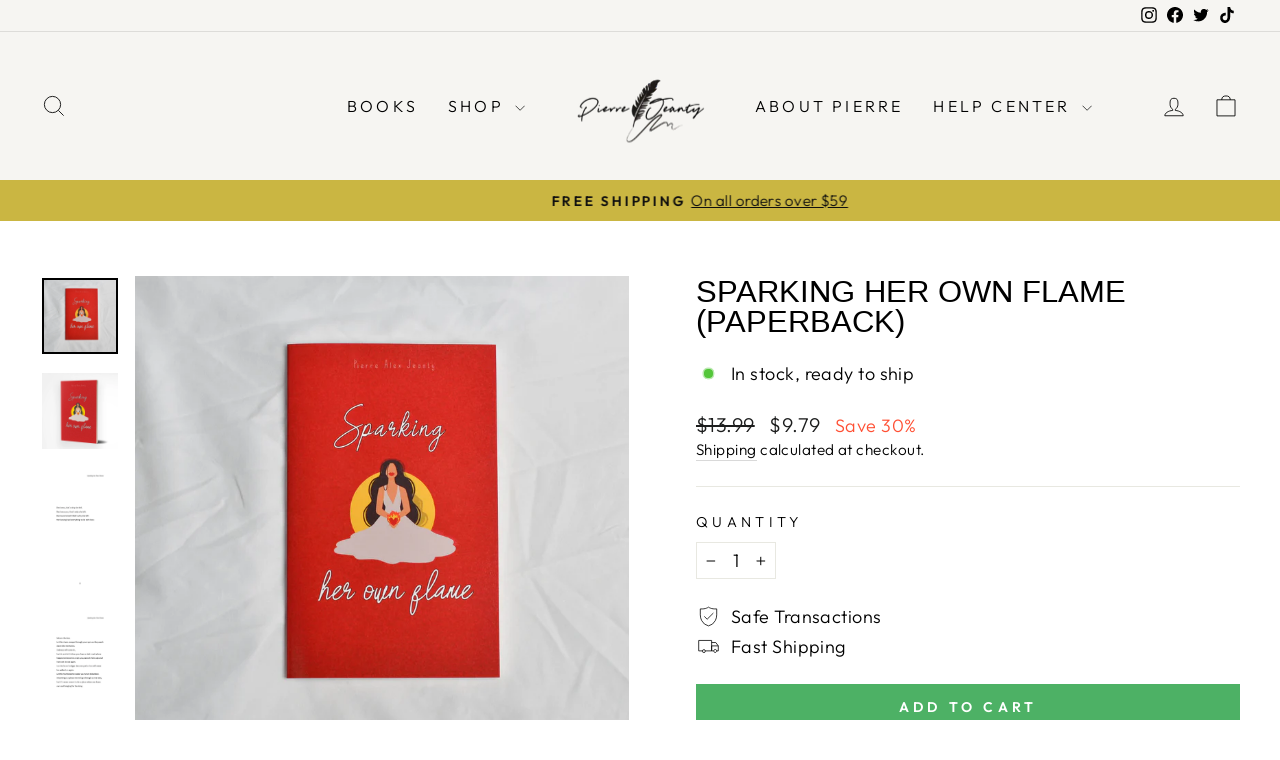

--- FILE ---
content_type: text/html; charset=utf-8
request_url: https://pierrejeanty.com/products/sparking-her-own-flame
body_size: 96661
content:
<!doctype html>
<html class="no-js" lang="en" dir="ltr">
<head>
  <meta charset="utf-8">
  <meta http-equiv="X-UA-Compatible" content="IE=edge,chrome=1">
  <meta name="viewport" content="width=device-width,initial-scale=1">
  <meta name="theme-color" content="#4db165">
  <link rel="canonical" href="https://pierrejeanty.com/products/sparking-her-own-flame">
  <link rel="preconnect" href="https://cdn.shopify.com" crossorigin>
  <link rel="preconnect" href="https://fonts.shopifycdn.com" crossorigin>
  <link rel="dns-prefetch" href="https://productreviews.shopifycdn.com">
  <link rel="dns-prefetch" href="https://ajax.googleapis.com">
  <link rel="dns-prefetch" href="https://maps.googleapis.com">
  <link rel="dns-prefetch" href="https://maps.gstatic.com"><title>Sparking Her Own Flame (Paperback)
&ndash; Pierre Alex Jeanty
</title>
<meta name="description" content="Sparking Her Own Flame“When they leave,they shouldn’t take your happiness with them.If they did,it’s time to get it back.”For those who’ve read Ashes of Her Love, comes the empowering sequel of life after the heartache of an ended relationship. Best-selling author Pierre Alex Jeanty speaks into the lives of the women w"><meta property="og:site_name" content="Pierre Alex Jeanty">
  <meta property="og:url" content="https://pierrejeanty.com/products/sparking-her-own-flame">
  <meta property="og:title" content="Sparking Her Own Flame (Paperback)">
  <meta property="og:type" content="product">
  <meta property="og:description" content="Sparking Her Own Flame“When they leave,they shouldn’t take your happiness with them.If they did,it’s time to get it back.”For those who’ve read Ashes of Her Love, comes the empowering sequel of life after the heartache of an ended relationship. Best-selling author Pierre Alex Jeanty speaks into the lives of the women w"><meta property="og:image" content="http://pierrejeanty.com/cdn/shop/products/27.png?v=1645152802">
    <meta property="og:image:secure_url" content="https://pierrejeanty.com/cdn/shop/products/27.png?v=1645152802">
    <meta property="og:image:width" content="1080">
    <meta property="og:image:height" content="1080"><meta name="twitter:site" content="@pierrejeanty">
  <meta name="twitter:card" content="summary_large_image">
  <meta name="twitter:title" content="Sparking Her Own Flame (Paperback)">
  <meta name="twitter:description" content="Sparking Her Own Flame“When they leave,they shouldn’t take your happiness with them.If they did,it’s time to get it back.”For those who’ve read Ashes of Her Love, comes the empowering sequel of life after the heartache of an ended relationship. Best-selling author Pierre Alex Jeanty speaks into the lives of the women w">
<style data-shopify>
  @font-face {
  font-family: Outfit;
  font-weight: 300;
  font-style: normal;
  font-display: swap;
  src: url("//pierrejeanty.com/cdn/fonts/outfit/outfit_n3.8c97ae4c4fac7c2ea467a6dc784857f4de7e0e37.woff2") format("woff2"),
       url("//pierrejeanty.com/cdn/fonts/outfit/outfit_n3.b50a189ccde91f9bceee88f207c18c09f0b62a7b.woff") format("woff");
}


  @font-face {
  font-family: Outfit;
  font-weight: 600;
  font-style: normal;
  font-display: swap;
  src: url("//pierrejeanty.com/cdn/fonts/outfit/outfit_n6.dfcbaa80187851df2e8384061616a8eaa1702fdc.woff2") format("woff2"),
       url("//pierrejeanty.com/cdn/fonts/outfit/outfit_n6.88384e9fc3e36038624caccb938f24ea8008a91d.woff") format("woff");
}

  
  
</style><link href="//pierrejeanty.com/cdn/shop/t/50/assets/theme.css?v=17564017097394800751757385872" rel="stylesheet" type="text/css" media="all" />
<style data-shopify>:root {
    --typeHeaderPrimary: "system_ui";
    --typeHeaderFallback: -apple-system, 'Segoe UI', Roboto, 'Helvetica Neue', 'Noto Sans', 'Liberation Sans', Arial, sans-serif, 'Apple Color Emoji', 'Segoe UI Emoji', 'Segoe UI Symbol', 'Noto Color Emoji';
    --typeHeaderSize: 36px;
    --typeHeaderWeight: 400;
    --typeHeaderLineHeight: 1;
    --typeHeaderSpacing: 0.0em;

    --typeBasePrimary:Outfit;
    --typeBaseFallback:sans-serif;
    --typeBaseSize: 18px;
    --typeBaseWeight: 300;
    --typeBaseSpacing: 0.025em;
    --typeBaseLineHeight: 1.4;
    --typeBaselineHeightMinus01: 1.3;

    --typeCollectionTitle: 20px;

    --iconWeight: 2px;
    --iconLinecaps: miter;

    
        --buttonRadius: 0;
    

    --colorGridOverlayOpacity: 0.1;
    }

    .placeholder-content {
    background-image: linear-gradient(100deg, #ffffff 40%, #f7f7f7 63%, #ffffff 79%);
    }</style><script>
    document.documentElement.className = document.documentElement.className.replace('no-js', 'js');

    window.theme = window.theme || {};
    theme.routes = {
      home: "/",
      cart: "/cart.js",
      cartPage: "/cart",
      cartAdd: "/cart/add.js",
      cartChange: "/cart/change.js",
      search: "/search",
      predictiveSearch: "/search/suggest"
    };
    theme.strings = {
      soldOut: "Sold Out",
      unavailable: "Unavailable",
      inStockLabel: "In stock, ready to ship",
      oneStockLabel: "Low stock - [count] item left",
      otherStockLabel: "Low stock - [count] items left",
      willNotShipUntil: "Ready to ship [date]",
      willBeInStockAfter: "Back in stock [date]",
      waitingForStock: "Inventory on the way",
      savePrice: "Save [saved_amount]",
      cartEmpty: "Your cart is currently empty.",
      cartTermsConfirmation: "You must agree with the terms and conditions of sales to check out",
      searchCollections: "Collections",
      searchPages: "Pages",
      searchArticles: "Articles",
      productFrom: "from ",
      maxQuantity: "You can only have [quantity] of [title] in your cart."
    };
    theme.settings = {
      cartType: "drawer",
      isCustomerTemplate: false,
      moneyFormat: "${{amount}}",
      saveType: "percent",
      productImageSize: "natural",
      productImageCover: false,
      predictiveSearch: true,
      predictiveSearchType: null,
      predictiveSearchVendor: false,
      predictiveSearchPrice: false,
      quickView: false,
      themeName: 'Impulse',
      themeVersion: "7.4.0"
    };
  </script><script>!function(){window.ZipifyPages=window.ZipifyPages||{},window.ZipifyPages.analytics={},window.ZipifyPages.currency="USD",window.ZipifyPages.shopDomain="pierrejeanty.myshopify.com",window.ZipifyPages.moneyFormat="${{amount}}",window.ZipifyPages.shopifyOptionsSelector=false,window.ZipifyPages.unitPriceEnabled=false,window.ZipifyPages.alternativeAnalyticsLoading=true,window.ZipifyPages.integrations="shoppaywidget,oneclickupsellnative".split(","),window.ZipifyPages.crmUrl="https://crms.zipify.com",window.ZipifyPages.isPagesEntity=false,window.ZipifyPages.translations={soldOut:"Sold Out",unavailable:"Unavailable"},window.ZipifyPages.routes={root:"\/",cart:{index:"\/cart",add:"\/cart\/add",change:"\/cart\/change",clear:"\/cart\/clear",update:"\/cart\/update"}};window.ZipifyPages.eventsSubscriptions=[],window.ZipifyPages.on=function(i,a){window.ZipifyPages.eventsSubscriptions.push([i,a])}}();</script><script>(() => {
(()=>{class g{constructor(t={}){this.defaultConfig={sectionIds:[],rootMargin:"0px",onSectionViewed:()=>{},onSectionInteracted:()=>{},minViewTime:500,minVisiblePercentage:30,interactiveSelector:'a, button, input, select, textarea, [role="button"], [tabindex]:not([tabindex="-1"])'},this.config={...this.defaultConfig,...t},this.viewedSections=new Set,this.observer=null,this.viewTimers=new Map,this.init()}init(){document.readyState==="loading"?document.addEventListener("DOMContentLoaded",this.setup.bind(this)):this.setup()}setup(){this.setupObserver(),this.setupGlobalClickTracking()}setupObserver(){const t={root:null,rootMargin:this.config.rootMargin,threshold:[0,.1,.2,.3,.4,.5,.6,.7,.8,.9,1]};this.observer=new IntersectionObserver(e=>{e.forEach(i=>{this.calculateVisibility(i)?this.handleSectionVisible(i.target):this.handleSectionHidden(i.target)})},t),this.config.sectionIds.forEach(e=>{const i=document.getElementById(e);i&&this.observer.observe(i)})}calculateVisibility(t){const e=window.innerHeight,i=window.innerWidth,n=e*i,o=t.boundingClientRect,s=Math.max(0,o.top),c=Math.min(e,o.bottom),d=Math.max(0,o.left),a=Math.min(i,o.right),r=Math.max(0,c-s),l=Math.max(0,a-d)*r,m=n>0?l/n*100:0,h=o.width*o.height,p=h>0?l/h*100:0,S=m>=this.config.minVisiblePercentage,b=p>=80;return S||b}isSectionViewed(t){return this.viewedSections.has(Number(t))}setupGlobalClickTracking(){document.addEventListener("click",t=>{const e=this.findParentTrackedSection(t.target);if(e){const i=this.findInteractiveElement(t.target,e.el);i&&(this.isSectionViewed(e.id)||this.trackSectionView(e.id),this.trackSectionInteract(e.id,i,t))}})}findParentTrackedSection(t){let e=t;for(;e&&e!==document.body;){const i=e.id||e.dataset.zpSectionId,n=i?parseInt(i,10):null;if(n&&!isNaN(n)&&this.config.sectionIds.includes(n))return{el:e,id:n};e=e.parentElement}return null}findInteractiveElement(t,e){let i=t;for(;i&&i!==e;){if(i.matches(this.config.interactiveSelector))return i;i=i.parentElement}return null}trackSectionView(t){this.viewedSections.add(Number(t)),this.config.onSectionViewed(t)}trackSectionInteract(t,e,i){this.config.onSectionInteracted(t,e,i)}handleSectionVisible(t){const e=t.id,i=setTimeout(()=>{this.isSectionViewed(e)||this.trackSectionView(e)},this.config.minViewTime);this.viewTimers.set(e,i)}handleSectionHidden(t){const e=t.id;this.viewTimers.has(e)&&(clearTimeout(this.viewTimers.get(e)),this.viewTimers.delete(e))}addSection(t){if(!this.config.sectionIds.includes(t)){this.config.sectionIds.push(t);const e=document.getElementById(t);e&&this.observer&&this.observer.observe(e)}}}class f{constructor(){this.sectionTracker=new g({onSectionViewed:this.onSectionViewed.bind(this),onSectionInteracted:this.onSectionInteracted.bind(this)}),this.runningSplitTests=[]}getCookie(t){const e=document.cookie.match(new RegExp(`(?:^|; )${t}=([^;]*)`));return e?decodeURIComponent(e[1]):null}setCookie(t,e){let i=`${t}=${encodeURIComponent(e)}; path=/; SameSite=Lax`;location.protocol==="https:"&&(i+="; Secure");const n=new Date;n.setTime(n.getTime()+365*24*60*60*1e3),i+=`; expires=${n.toUTCString()}`,document.cookie=i}pickByWeight(t){const e=Object.entries(t).map(([o,s])=>[Number(o),s]),i=e.reduce((o,[,s])=>o+s,0);let n=Math.random()*i;for(const[o,s]of e){if(n<s)return o;n-=s}return e[e.length-1][0]}render(t){const e=t.blocks,i=t.test,n=i.id,o=`zpSectionSplitTest${n}`;let s=Number(this.getCookie(o));e.some(r=>r.id===s)||(s=this.pickByWeight(i.distribution),this.setCookie(o,s));const c=e.find(r=>r.id===s),d=`sectionSplitTest${c.id}`,a=document.querySelector(`template[data-id="${d}"]`);if(!a){console.error(`Template for split test ${c.id} not found`);return}document.currentScript.parentNode.insertBefore(a.content.cloneNode(!0),document.currentScript),this.runningSplitTests.push({id:n,block:c,templateId:d}),this.initTrackingForSection(c.id)}findSplitTestForSection(t){return this.runningSplitTests.find(e=>e.block.id===Number(t))}initTrackingForSection(t){this.sectionTracker.addSection(t)}onSectionViewed(t){this.trackEvent({sectionId:t,event:"zp_section_viewed"})}onSectionInteracted(t){this.trackEvent({sectionId:t,event:"zp_section_clicked"})}trackEvent({event:t,sectionId:e,payload:i={}}){const n=this.findSplitTestForSection(e);n&&window.Shopify.analytics.publish(t,{...i,sectionId:e,splitTestHash:n.id})}}window.ZipifyPages??={};window.ZipifyPages.SectionSplitTest=new f;})();

})()</script><script>window.performance && window.performance.mark && window.performance.mark('shopify.content_for_header.start');</script><meta name="google-site-verification" content="RszxnC-k9vRJJyr-B5sluzMrLesQSLs4QpJ2GzrEXkY">
<meta name="google-site-verification" content="BJ6ml-DT3U3-srcRNujMNw4Oa9GnCirXKgtFY4OpXf0">
<meta name="facebook-domain-verification" content="x0oobqpf8np87uaob1toslkgtvlrtt">
<meta id="shopify-digital-wallet" name="shopify-digital-wallet" content="/7700578375/digital_wallets/dialog">
<meta name="shopify-checkout-api-token" content="9e066b512aa5b454083a6551618ccfe1">
<meta id="in-context-paypal-metadata" data-shop-id="7700578375" data-venmo-supported="true" data-environment="production" data-locale="en_US" data-paypal-v4="true" data-currency="USD">
<link rel="alternate" type="application/json+oembed" href="https://pierrejeanty.com/products/sparking-her-own-flame.oembed">
<script async="async" src="/checkouts/internal/preloads.js?locale=en-US"></script>
<link rel="preconnect" href="https://shop.app" crossorigin="anonymous">
<script async="async" src="https://shop.app/checkouts/internal/preloads.js?locale=en-US&shop_id=7700578375" crossorigin="anonymous"></script>
<script id="apple-pay-shop-capabilities" type="application/json">{"shopId":7700578375,"countryCode":"US","currencyCode":"USD","merchantCapabilities":["supports3DS"],"merchantId":"gid:\/\/shopify\/Shop\/7700578375","merchantName":"Pierre Alex Jeanty","requiredBillingContactFields":["postalAddress","email"],"requiredShippingContactFields":["postalAddress","email"],"shippingType":"shipping","supportedNetworks":["visa","masterCard","amex","discover","elo","jcb"],"total":{"type":"pending","label":"Pierre Alex Jeanty","amount":"1.00"},"shopifyPaymentsEnabled":true,"supportsSubscriptions":true}</script>
<script id="shopify-features" type="application/json">{"accessToken":"9e066b512aa5b454083a6551618ccfe1","betas":["rich-media-storefront-analytics"],"domain":"pierrejeanty.com","predictiveSearch":true,"shopId":7700578375,"locale":"en"}</script>
<script>var Shopify = Shopify || {};
Shopify.shop = "pierrejeanty.myshopify.com";
Shopify.locale = "en";
Shopify.currency = {"active":"USD","rate":"1.0"};
Shopify.country = "US";
Shopify.theme = {"name":"Impulse [Default]","id":134004506776,"schema_name":"Impulse","schema_version":"7.4.0","theme_store_id":857,"role":"main"};
Shopify.theme.handle = "null";
Shopify.theme.style = {"id":null,"handle":null};
Shopify.cdnHost = "pierrejeanty.com/cdn";
Shopify.routes = Shopify.routes || {};
Shopify.routes.root = "/";</script>
<script type="module">!function(o){(o.Shopify=o.Shopify||{}).modules=!0}(window);</script>
<script>!function(o){function n(){var o=[];function n(){o.push(Array.prototype.slice.apply(arguments))}return n.q=o,n}var t=o.Shopify=o.Shopify||{};t.loadFeatures=n(),t.autoloadFeatures=n()}(window);</script>
<script>
  window.ShopifyPay = window.ShopifyPay || {};
  window.ShopifyPay.apiHost = "shop.app\/pay";
  window.ShopifyPay.redirectState = null;
</script>
<script id="shop-js-analytics" type="application/json">{"pageType":"product"}</script>
<script defer="defer" async type="module" src="//pierrejeanty.com/cdn/shopifycloud/shop-js/modules/v2/client.init-shop-cart-sync_BT-GjEfc.en.esm.js"></script>
<script defer="defer" async type="module" src="//pierrejeanty.com/cdn/shopifycloud/shop-js/modules/v2/chunk.common_D58fp_Oc.esm.js"></script>
<script defer="defer" async type="module" src="//pierrejeanty.com/cdn/shopifycloud/shop-js/modules/v2/chunk.modal_xMitdFEc.esm.js"></script>
<script type="module">
  await import("//pierrejeanty.com/cdn/shopifycloud/shop-js/modules/v2/client.init-shop-cart-sync_BT-GjEfc.en.esm.js");
await import("//pierrejeanty.com/cdn/shopifycloud/shop-js/modules/v2/chunk.common_D58fp_Oc.esm.js");
await import("//pierrejeanty.com/cdn/shopifycloud/shop-js/modules/v2/chunk.modal_xMitdFEc.esm.js");

  window.Shopify.SignInWithShop?.initShopCartSync?.({"fedCMEnabled":true,"windoidEnabled":true});

</script>
<script defer="defer" async type="module" src="//pierrejeanty.com/cdn/shopifycloud/shop-js/modules/v2/client.payment-terms_Ci9AEqFq.en.esm.js"></script>
<script defer="defer" async type="module" src="//pierrejeanty.com/cdn/shopifycloud/shop-js/modules/v2/chunk.common_D58fp_Oc.esm.js"></script>
<script defer="defer" async type="module" src="//pierrejeanty.com/cdn/shopifycloud/shop-js/modules/v2/chunk.modal_xMitdFEc.esm.js"></script>
<script type="module">
  await import("//pierrejeanty.com/cdn/shopifycloud/shop-js/modules/v2/client.payment-terms_Ci9AEqFq.en.esm.js");
await import("//pierrejeanty.com/cdn/shopifycloud/shop-js/modules/v2/chunk.common_D58fp_Oc.esm.js");
await import("//pierrejeanty.com/cdn/shopifycloud/shop-js/modules/v2/chunk.modal_xMitdFEc.esm.js");

  
</script>
<script>
  window.Shopify = window.Shopify || {};
  if (!window.Shopify.featureAssets) window.Shopify.featureAssets = {};
  window.Shopify.featureAssets['shop-js'] = {"shop-cart-sync":["modules/v2/client.shop-cart-sync_DZOKe7Ll.en.esm.js","modules/v2/chunk.common_D58fp_Oc.esm.js","modules/v2/chunk.modal_xMitdFEc.esm.js"],"init-fed-cm":["modules/v2/client.init-fed-cm_B6oLuCjv.en.esm.js","modules/v2/chunk.common_D58fp_Oc.esm.js","modules/v2/chunk.modal_xMitdFEc.esm.js"],"shop-cash-offers":["modules/v2/client.shop-cash-offers_D2sdYoxE.en.esm.js","modules/v2/chunk.common_D58fp_Oc.esm.js","modules/v2/chunk.modal_xMitdFEc.esm.js"],"shop-login-button":["modules/v2/client.shop-login-button_QeVjl5Y3.en.esm.js","modules/v2/chunk.common_D58fp_Oc.esm.js","modules/v2/chunk.modal_xMitdFEc.esm.js"],"pay-button":["modules/v2/client.pay-button_DXTOsIq6.en.esm.js","modules/v2/chunk.common_D58fp_Oc.esm.js","modules/v2/chunk.modal_xMitdFEc.esm.js"],"shop-button":["modules/v2/client.shop-button_DQZHx9pm.en.esm.js","modules/v2/chunk.common_D58fp_Oc.esm.js","modules/v2/chunk.modal_xMitdFEc.esm.js"],"avatar":["modules/v2/client.avatar_BTnouDA3.en.esm.js"],"init-windoid":["modules/v2/client.init-windoid_CR1B-cfM.en.esm.js","modules/v2/chunk.common_D58fp_Oc.esm.js","modules/v2/chunk.modal_xMitdFEc.esm.js"],"init-shop-for-new-customer-accounts":["modules/v2/client.init-shop-for-new-customer-accounts_C_vY_xzh.en.esm.js","modules/v2/client.shop-login-button_QeVjl5Y3.en.esm.js","modules/v2/chunk.common_D58fp_Oc.esm.js","modules/v2/chunk.modal_xMitdFEc.esm.js"],"init-shop-email-lookup-coordinator":["modules/v2/client.init-shop-email-lookup-coordinator_BI7n9ZSv.en.esm.js","modules/v2/chunk.common_D58fp_Oc.esm.js","modules/v2/chunk.modal_xMitdFEc.esm.js"],"init-shop-cart-sync":["modules/v2/client.init-shop-cart-sync_BT-GjEfc.en.esm.js","modules/v2/chunk.common_D58fp_Oc.esm.js","modules/v2/chunk.modal_xMitdFEc.esm.js"],"shop-toast-manager":["modules/v2/client.shop-toast-manager_DiYdP3xc.en.esm.js","modules/v2/chunk.common_D58fp_Oc.esm.js","modules/v2/chunk.modal_xMitdFEc.esm.js"],"init-customer-accounts":["modules/v2/client.init-customer-accounts_D9ZNqS-Q.en.esm.js","modules/v2/client.shop-login-button_QeVjl5Y3.en.esm.js","modules/v2/chunk.common_D58fp_Oc.esm.js","modules/v2/chunk.modal_xMitdFEc.esm.js"],"init-customer-accounts-sign-up":["modules/v2/client.init-customer-accounts-sign-up_iGw4briv.en.esm.js","modules/v2/client.shop-login-button_QeVjl5Y3.en.esm.js","modules/v2/chunk.common_D58fp_Oc.esm.js","modules/v2/chunk.modal_xMitdFEc.esm.js"],"shop-follow-button":["modules/v2/client.shop-follow-button_CqMgW2wH.en.esm.js","modules/v2/chunk.common_D58fp_Oc.esm.js","modules/v2/chunk.modal_xMitdFEc.esm.js"],"checkout-modal":["modules/v2/client.checkout-modal_xHeaAweL.en.esm.js","modules/v2/chunk.common_D58fp_Oc.esm.js","modules/v2/chunk.modal_xMitdFEc.esm.js"],"shop-login":["modules/v2/client.shop-login_D91U-Q7h.en.esm.js","modules/v2/chunk.common_D58fp_Oc.esm.js","modules/v2/chunk.modal_xMitdFEc.esm.js"],"lead-capture":["modules/v2/client.lead-capture_BJmE1dJe.en.esm.js","modules/v2/chunk.common_D58fp_Oc.esm.js","modules/v2/chunk.modal_xMitdFEc.esm.js"],"payment-terms":["modules/v2/client.payment-terms_Ci9AEqFq.en.esm.js","modules/v2/chunk.common_D58fp_Oc.esm.js","modules/v2/chunk.modal_xMitdFEc.esm.js"]};
</script>
<script>(function() {
  var isLoaded = false;
  function asyncLoad() {
    if (isLoaded) return;
    isLoaded = true;
    var urls = ["https:\/\/upsells.boldapps.net\/v2_ui\/js\/UpsellTracker.js?shop=pierrejeanty.myshopify.com","https:\/\/upsells.boldapps.net\/v2_ui\/js\/upsell.js?shop=pierrejeanty.myshopify.com","\/\/www.powr.io\/powr.js?powr-token=pierrejeanty.myshopify.com\u0026external-type=shopify\u0026shop=pierrejeanty.myshopify.com","https:\/\/loox.io\/widget\/V1-i6Ok5PO\/loox.1586559402495.js?shop=pierrejeanty.myshopify.com","https:\/\/dfjp7gc2z6ooe.cloudfront.net\/assets\/sky_pilot_v3.js?shop=pierrejeanty.myshopify.com","https:\/\/cdn.shopify.com\/s\/files\/1\/0077\/0057\/8375\/t\/41\/assets\/globo.formbuilder.init.js?v=1650369652\u0026shop=pierrejeanty.myshopify.com","https:\/\/cdn.hextom.com\/js\/ultimatesalesboost.js?shop=pierrejeanty.myshopify.com","https:\/\/cdn-spurit.com\/all-apps\/checker.js?shop=pierrejeanty.myshopify.com","https:\/\/cdn-spurit.com\/all-apps\/thank-you-pao-page.js?shop=pierrejeanty.myshopify.com"];
    for (var i = 0; i < urls.length; i++) {
      var s = document.createElement('script');
      s.type = 'text/javascript';
      s.async = true;
      s.src = urls[i];
      var x = document.getElementsByTagName('script')[0];
      x.parentNode.insertBefore(s, x);
    }
  };
  if(window.attachEvent) {
    window.attachEvent('onload', asyncLoad);
  } else {
    window.addEventListener('load', asyncLoad, false);
  }
})();</script>
<script id="__st">var __st={"a":7700578375,"offset":-18000,"reqid":"6c0e9278-7625-4f26-9ab3-f277b031f25d-1769475139","pageurl":"pierrejeanty.com\/products\/sparking-her-own-flame","u":"4b48e341c5e0","p":"product","rtyp":"product","rid":1841730715719};</script>
<script>window.ShopifyPaypalV4VisibilityTracking = true;</script>
<script id="captcha-bootstrap">!function(){'use strict';const t='contact',e='account',n='new_comment',o=[[t,t],['blogs',n],['comments',n],[t,'customer']],c=[[e,'customer_login'],[e,'guest_login'],[e,'recover_customer_password'],[e,'create_customer']],r=t=>t.map((([t,e])=>`form[action*='/${t}']:not([data-nocaptcha='true']) input[name='form_type'][value='${e}']`)).join(','),a=t=>()=>t?[...document.querySelectorAll(t)].map((t=>t.form)):[];function s(){const t=[...o],e=r(t);return a(e)}const i='password',u='form_key',d=['recaptcha-v3-token','g-recaptcha-response','h-captcha-response',i],f=()=>{try{return window.sessionStorage}catch{return}},m='__shopify_v',_=t=>t.elements[u];function p(t,e,n=!1){try{const o=window.sessionStorage,c=JSON.parse(o.getItem(e)),{data:r}=function(t){const{data:e,action:n}=t;return t[m]||n?{data:e,action:n}:{data:t,action:n}}(c);for(const[e,n]of Object.entries(r))t.elements[e]&&(t.elements[e].value=n);n&&o.removeItem(e)}catch(o){console.error('form repopulation failed',{error:o})}}const l='form_type',E='cptcha';function T(t){t.dataset[E]=!0}const w=window,h=w.document,L='Shopify',v='ce_forms',y='captcha';let A=!1;((t,e)=>{const n=(g='f06e6c50-85a8-45c8-87d0-21a2b65856fe',I='https://cdn.shopify.com/shopifycloud/storefront-forms-hcaptcha/ce_storefront_forms_captcha_hcaptcha.v1.5.2.iife.js',D={infoText:'Protected by hCaptcha',privacyText:'Privacy',termsText:'Terms'},(t,e,n)=>{const o=w[L][v],c=o.bindForm;if(c)return c(t,g,e,D).then(n);var r;o.q.push([[t,g,e,D],n]),r=I,A||(h.body.append(Object.assign(h.createElement('script'),{id:'captcha-provider',async:!0,src:r})),A=!0)});var g,I,D;w[L]=w[L]||{},w[L][v]=w[L][v]||{},w[L][v].q=[],w[L][y]=w[L][y]||{},w[L][y].protect=function(t,e){n(t,void 0,e),T(t)},Object.freeze(w[L][y]),function(t,e,n,w,h,L){const[v,y,A,g]=function(t,e,n){const i=e?o:[],u=t?c:[],d=[...i,...u],f=r(d),m=r(i),_=r(d.filter((([t,e])=>n.includes(e))));return[a(f),a(m),a(_),s()]}(w,h,L),I=t=>{const e=t.target;return e instanceof HTMLFormElement?e:e&&e.form},D=t=>v().includes(t);t.addEventListener('submit',(t=>{const e=I(t);if(!e)return;const n=D(e)&&!e.dataset.hcaptchaBound&&!e.dataset.recaptchaBound,o=_(e),c=g().includes(e)&&(!o||!o.value);(n||c)&&t.preventDefault(),c&&!n&&(function(t){try{if(!f())return;!function(t){const e=f();if(!e)return;const n=_(t);if(!n)return;const o=n.value;o&&e.removeItem(o)}(t);const e=Array.from(Array(32),(()=>Math.random().toString(36)[2])).join('');!function(t,e){_(t)||t.append(Object.assign(document.createElement('input'),{type:'hidden',name:u})),t.elements[u].value=e}(t,e),function(t,e){const n=f();if(!n)return;const o=[...t.querySelectorAll(`input[type='${i}']`)].map((({name:t})=>t)),c=[...d,...o],r={};for(const[a,s]of new FormData(t).entries())c.includes(a)||(r[a]=s);n.setItem(e,JSON.stringify({[m]:1,action:t.action,data:r}))}(t,e)}catch(e){console.error('failed to persist form',e)}}(e),e.submit())}));const S=(t,e)=>{t&&!t.dataset[E]&&(n(t,e.some((e=>e===t))),T(t))};for(const o of['focusin','change'])t.addEventListener(o,(t=>{const e=I(t);D(e)&&S(e,y())}));const B=e.get('form_key'),M=e.get(l),P=B&&M;t.addEventListener('DOMContentLoaded',(()=>{const t=y();if(P)for(const e of t)e.elements[l].value===M&&p(e,B);[...new Set([...A(),...v().filter((t=>'true'===t.dataset.shopifyCaptcha))])].forEach((e=>S(e,t)))}))}(h,new URLSearchParams(w.location.search),n,t,e,['guest_login'])})(!0,!0)}();</script>
<script integrity="sha256-4kQ18oKyAcykRKYeNunJcIwy7WH5gtpwJnB7kiuLZ1E=" data-source-attribution="shopify.loadfeatures" defer="defer" src="//pierrejeanty.com/cdn/shopifycloud/storefront/assets/storefront/load_feature-a0a9edcb.js" crossorigin="anonymous"></script>
<script crossorigin="anonymous" defer="defer" src="//pierrejeanty.com/cdn/shopifycloud/storefront/assets/shopify_pay/storefront-65b4c6d7.js?v=20250812"></script>
<script data-source-attribution="shopify.dynamic_checkout.dynamic.init">var Shopify=Shopify||{};Shopify.PaymentButton=Shopify.PaymentButton||{isStorefrontPortableWallets:!0,init:function(){window.Shopify.PaymentButton.init=function(){};var t=document.createElement("script");t.src="https://pierrejeanty.com/cdn/shopifycloud/portable-wallets/latest/portable-wallets.en.js",t.type="module",document.head.appendChild(t)}};
</script>
<script data-source-attribution="shopify.dynamic_checkout.buyer_consent">
  function portableWalletsHideBuyerConsent(e){var t=document.getElementById("shopify-buyer-consent"),n=document.getElementById("shopify-subscription-policy-button");t&&n&&(t.classList.add("hidden"),t.setAttribute("aria-hidden","true"),n.removeEventListener("click",e))}function portableWalletsShowBuyerConsent(e){var t=document.getElementById("shopify-buyer-consent"),n=document.getElementById("shopify-subscription-policy-button");t&&n&&(t.classList.remove("hidden"),t.removeAttribute("aria-hidden"),n.addEventListener("click",e))}window.Shopify?.PaymentButton&&(window.Shopify.PaymentButton.hideBuyerConsent=portableWalletsHideBuyerConsent,window.Shopify.PaymentButton.showBuyerConsent=portableWalletsShowBuyerConsent);
</script>
<script data-source-attribution="shopify.dynamic_checkout.cart.bootstrap">document.addEventListener("DOMContentLoaded",(function(){function t(){return document.querySelector("shopify-accelerated-checkout-cart, shopify-accelerated-checkout")}if(t())Shopify.PaymentButton.init();else{new MutationObserver((function(e,n){t()&&(Shopify.PaymentButton.init(),n.disconnect())})).observe(document.body,{childList:!0,subtree:!0})}}));
</script>
<script id='scb4127' type='text/javascript' async='' src='https://pierrejeanty.com/cdn/shopifycloud/privacy-banner/storefront-banner.js'></script><link id="shopify-accelerated-checkout-styles" rel="stylesheet" media="screen" href="https://pierrejeanty.com/cdn/shopifycloud/portable-wallets/latest/accelerated-checkout-backwards-compat.css" crossorigin="anonymous">
<style id="shopify-accelerated-checkout-cart">
        #shopify-buyer-consent {
  margin-top: 1em;
  display: inline-block;
  width: 100%;
}

#shopify-buyer-consent.hidden {
  display: none;
}

#shopify-subscription-policy-button {
  background: none;
  border: none;
  padding: 0;
  text-decoration: underline;
  font-size: inherit;
  cursor: pointer;
}

#shopify-subscription-policy-button::before {
  box-shadow: none;
}

      </style>

<script>window.performance && window.performance.mark && window.performance.mark('shopify.content_for_header.end');</script>

  <script src="//pierrejeanty.com/cdn/shop/t/50/assets/vendor-scripts-v11.js" defer="defer"></script><script src="//pierrejeanty.com/cdn/shop/t/50/assets/theme.js?v=66447858802808184731705240617" defer="defer"></script>
<!-- BEGIN app block: shopify://apps/triplewhale/blocks/triple_pixel_snippet/483d496b-3f1a-4609-aea7-8eee3b6b7a2a --><link rel='preconnect dns-prefetch' href='https://api.config-security.com/' crossorigin />
<link rel='preconnect dns-prefetch' href='https://conf.config-security.com/' crossorigin />
<script>
/* >> TriplePixel :: start*/
window.TriplePixelData={TripleName:"pierrejeanty.myshopify.com",ver:"2.16",plat:"SHOPIFY",isHeadless:false,src:'SHOPIFY_EXT',product:{id:"1841730715719",name:`Sparking Her Own Flame (Paperback)`,price:"9.79",variant:"17777444651079"},search:"",collection:"",cart:"drawer",template:"product",curr:"USD" || "USD"},function(W,H,A,L,E,_,B,N){function O(U,T,P,H,R){void 0===R&&(R=!1),H=new XMLHttpRequest,P?(H.open("POST",U,!0),H.setRequestHeader("Content-Type","text/plain")):H.open("GET",U,!0),H.send(JSON.stringify(P||{})),H.onreadystatechange=function(){4===H.readyState&&200===H.status?(R=H.responseText,U.includes("/first")?eval(R):P||(N[B]=R)):(299<H.status||H.status<200)&&T&&!R&&(R=!0,O(U,T-1,P))}}if(N=window,!N[H+"sn"]){N[H+"sn"]=1,L=function(){return Date.now().toString(36)+"_"+Math.random().toString(36)};try{A.setItem(H,1+(0|A.getItem(H)||0)),(E=JSON.parse(A.getItem(H+"U")||"[]")).push({u:location.href,r:document.referrer,t:Date.now(),id:L()}),A.setItem(H+"U",JSON.stringify(E))}catch(e){}var i,m,p;A.getItem('"!nC`')||(_=A,A=N,A[H]||(E=A[H]=function(t,e,i){return void 0===i&&(i=[]),"State"==t?E.s:(W=L(),(E._q=E._q||[]).push([W,t,e].concat(i)),W)},E.s="Installed",E._q=[],E.ch=W,B="configSecurityConfModel",N[B]=1,O("https://conf.config-security.com/model",5),i=L(),m=A[atob("c2NyZWVu")],_.setItem("di_pmt_wt",i),p={id:i,action:"profile",avatar:_.getItem("auth-security_rand_salt_"),time:m[atob("d2lkdGg=")]+":"+m[atob("aGVpZ2h0")],host:A.TriplePixelData.TripleName,plat:A.TriplePixelData.plat,url:window.location.href.slice(0,500),ref:document.referrer,ver:A.TriplePixelData.ver},O("https://api.config-security.com/event",5,p),O("https://api.config-security.com/first?host=".concat(p.host,"&plat=").concat(p.plat),5)))}}("","TriplePixel",localStorage);
/* << TriplePixel :: end*/
</script>



<!-- END app block --><!-- BEGIN app block: shopify://apps/also-bought/blocks/app-embed-block/b94b27b4-738d-4d92-9e60-43c22d1da3f2 --><script>
    window.codeblackbelt = window.codeblackbelt || {};
    window.codeblackbelt.shop = window.codeblackbelt.shop || 'pierrejeanty.myshopify.com';
    
        window.codeblackbelt.productId = 1841730715719;</script><script src="//cdn.codeblackbelt.com/widgets/also-bought/main.min.js?version=2026012619-0500" async></script>
<!-- END app block --><!-- BEGIN app block: shopify://apps/powerful-form-builder/blocks/app-embed/e4bcb1eb-35b2-42e6-bc37-bfe0e1542c9d --><script type="text/javascript" hs-ignore data-cookieconsent="ignore">
  var Globo = Globo || {};
  var globoFormbuilderRecaptchaInit = function(){};
  var globoFormbuilderHcaptchaInit = function(){};
  window.Globo.FormBuilder = window.Globo.FormBuilder || {};
  window.Globo.FormBuilder.shop = ;

  if(window.Globo.FormBuilder.shop.settings.customCssEnabled && window.Globo.FormBuilder.shop.settings.customCssCode){
    const customStyle = document.createElement('style');
    customStyle.type = 'text/css';
    customStyle.innerHTML = window.Globo.FormBuilder.shop.settings.customCssCode;
    document.head.appendChild(customStyle);
  }

  window.Globo.FormBuilder.forms = [];

  
  window.Globo.FormBuilder.url = window.Globo.FormBuilder.shop.url;
  window.Globo.FormBuilder.CDN_URL = window.Globo.FormBuilder.shop.CDN_URL ?? window.Globo.FormBuilder.shop.url;
  window.Globo.FormBuilder.themeOs20 = true;
  window.Globo.FormBuilder.searchProductByJson = true;
  
  
  window.Globo.FormBuilder.__webpack_public_path_2__ = "https://cdn.shopify.com/extensions/019bf97c-b370-7217-9305-2565368563bc/powerful-form-builder-276/assets/";Globo.FormBuilder.page = {
    href : window.location.href,
    type: "product"
  };
  Globo.FormBuilder.page.title = document.title

  
    Globo.FormBuilder.product= {
      title : 'Sparking Her Own Flame (Paperback)',
      type : 'Paperback',
      vendor : 'Pierrejeanty',
      url : window.location.href
    }
  
  if(window.AVADA_SPEED_WHITELIST){
    const pfbs_w = new RegExp("powerful-form-builder", 'i')
    if(Array.isArray(window.AVADA_SPEED_WHITELIST)){
      window.AVADA_SPEED_WHITELIST.push(pfbs_w)
    }else{
      window.AVADA_SPEED_WHITELIST = [pfbs_w]
    }
  }

  Globo.FormBuilder.shop.configuration = Globo.FormBuilder.shop.configuration || {};
  Globo.FormBuilder.shop.configuration.money_format = "${{amount}}";
</script>
<script src="https://cdn.shopify.com/extensions/019bf97c-b370-7217-9305-2565368563bc/powerful-form-builder-276/assets/globo.formbuilder.index.js" defer="defer" data-cookieconsent="ignore"></script>




<!-- END app block --><!-- BEGIN app block: shopify://apps/klaviyo-email-marketing-sms/blocks/klaviyo-onsite-embed/2632fe16-c075-4321-a88b-50b567f42507 -->












  <script async src="https://static.klaviyo.com/onsite/js/HnzZGE/klaviyo.js?company_id=HnzZGE"></script>
  <script>!function(){if(!window.klaviyo){window._klOnsite=window._klOnsite||[];try{window.klaviyo=new Proxy({},{get:function(n,i){return"push"===i?function(){var n;(n=window._klOnsite).push.apply(n,arguments)}:function(){for(var n=arguments.length,o=new Array(n),w=0;w<n;w++)o[w]=arguments[w];var t="function"==typeof o[o.length-1]?o.pop():void 0,e=new Promise((function(n){window._klOnsite.push([i].concat(o,[function(i){t&&t(i),n(i)}]))}));return e}}})}catch(n){window.klaviyo=window.klaviyo||[],window.klaviyo.push=function(){var n;(n=window._klOnsite).push.apply(n,arguments)}}}}();</script>

  
    <script id="viewed_product">
      if (item == null) {
        var _learnq = _learnq || [];

        var MetafieldReviews = null
        var MetafieldYotpoRating = null
        var MetafieldYotpoCount = null
        var MetafieldLooxRating = null
        var MetafieldLooxCount = null
        var okendoProduct = null
        var okendoProductReviewCount = null
        var okendoProductReviewAverageValue = null
        try {
          // The following fields are used for Customer Hub recently viewed in order to add reviews.
          // This information is not part of __kla_viewed. Instead, it is part of __kla_viewed_reviewed_items
          MetafieldReviews = {};
          MetafieldYotpoRating = null
          MetafieldYotpoCount = null
          MetafieldLooxRating = "5.0"
          MetafieldLooxCount = 25

          okendoProduct = null
          // If the okendo metafield is not legacy, it will error, which then requires the new json formatted data
          if (okendoProduct && 'error' in okendoProduct) {
            okendoProduct = null
          }
          okendoProductReviewCount = okendoProduct ? okendoProduct.reviewCount : null
          okendoProductReviewAverageValue = okendoProduct ? okendoProduct.reviewAverageValue : null
        } catch (error) {
          console.error('Error in Klaviyo onsite reviews tracking:', error);
        }

        var item = {
          Name: "Sparking Her Own Flame (Paperback)",
          ProductID: 1841730715719,
          Categories: ["Heartbroken Poetry Books"],
          ImageURL: "https://pierrejeanty.com/cdn/shop/products/27_grande.png?v=1645152802",
          URL: "https://pierrejeanty.com/products/sparking-her-own-flame",
          Brand: "Pierrejeanty",
          Price: "$9.79",
          Value: "9.79",
          CompareAtPrice: "$13.99"
        };
        _learnq.push(['track', 'Viewed Product', item]);
        _learnq.push(['trackViewedItem', {
          Title: item.Name,
          ItemId: item.ProductID,
          Categories: item.Categories,
          ImageUrl: item.ImageURL,
          Url: item.URL,
          Metadata: {
            Brand: item.Brand,
            Price: item.Price,
            Value: item.Value,
            CompareAtPrice: item.CompareAtPrice
          },
          metafields:{
            reviews: MetafieldReviews,
            yotpo:{
              rating: MetafieldYotpoRating,
              count: MetafieldYotpoCount,
            },
            loox:{
              rating: MetafieldLooxRating,
              count: MetafieldLooxCount,
            },
            okendo: {
              rating: okendoProductReviewAverageValue,
              count: okendoProductReviewCount,
            }
          }
        }]);
      }
    </script>
  




  <script>
    window.klaviyoReviewsProductDesignMode = false
  </script>







<!-- END app block --><link href="https://cdn.shopify.com/extensions/af3a5012-9155-402e-a204-da027a5e50a5/bold-product-upsell-31/assets/app.css" rel="stylesheet" type="text/css" media="all">
<script src="https://cdn.shopify.com/extensions/019bc19a-44a1-7905-8998-12c00371881b/zipify_pages-35/assets/theme-helper.js" type="text/javascript" defer="defer"></script>
<script src="https://cdn.shopify.com/extensions/019bdca9-ef2b-7c60-b42c-67dcf2ec5680/hextom-sales-boost-71/assets/ultimatesalesboost.js" type="text/javascript" defer="defer"></script>
<link href="https://monorail-edge.shopifysvc.com" rel="dns-prefetch">
<script>(function(){if ("sendBeacon" in navigator && "performance" in window) {try {var session_token_from_headers = performance.getEntriesByType('navigation')[0].serverTiming.find(x => x.name == '_s').description;} catch {var session_token_from_headers = undefined;}var session_cookie_matches = document.cookie.match(/_shopify_s=([^;]*)/);var session_token_from_cookie = session_cookie_matches && session_cookie_matches.length === 2 ? session_cookie_matches[1] : "";var session_token = session_token_from_headers || session_token_from_cookie || "";function handle_abandonment_event(e) {var entries = performance.getEntries().filter(function(entry) {return /monorail-edge.shopifysvc.com/.test(entry.name);});if (!window.abandonment_tracked && entries.length === 0) {window.abandonment_tracked = true;var currentMs = Date.now();var navigation_start = performance.timing.navigationStart;var payload = {shop_id: 7700578375,url: window.location.href,navigation_start,duration: currentMs - navigation_start,session_token,page_type: "product"};window.navigator.sendBeacon("https://monorail-edge.shopifysvc.com/v1/produce", JSON.stringify({schema_id: "online_store_buyer_site_abandonment/1.1",payload: payload,metadata: {event_created_at_ms: currentMs,event_sent_at_ms: currentMs}}));}}window.addEventListener('pagehide', handle_abandonment_event);}}());</script>
<script id="web-pixels-manager-setup">(function e(e,d,r,n,o){if(void 0===o&&(o={}),!Boolean(null===(a=null===(i=window.Shopify)||void 0===i?void 0:i.analytics)||void 0===a?void 0:a.replayQueue)){var i,a;window.Shopify=window.Shopify||{};var t=window.Shopify;t.analytics=t.analytics||{};var s=t.analytics;s.replayQueue=[],s.publish=function(e,d,r){return s.replayQueue.push([e,d,r]),!0};try{self.performance.mark("wpm:start")}catch(e){}var l=function(){var e={modern:/Edge?\/(1{2}[4-9]|1[2-9]\d|[2-9]\d{2}|\d{4,})\.\d+(\.\d+|)|Firefox\/(1{2}[4-9]|1[2-9]\d|[2-9]\d{2}|\d{4,})\.\d+(\.\d+|)|Chrom(ium|e)\/(9{2}|\d{3,})\.\d+(\.\d+|)|(Maci|X1{2}).+ Version\/(15\.\d+|(1[6-9]|[2-9]\d|\d{3,})\.\d+)([,.]\d+|)( \(\w+\)|)( Mobile\/\w+|) Safari\/|Chrome.+OPR\/(9{2}|\d{3,})\.\d+\.\d+|(CPU[ +]OS|iPhone[ +]OS|CPU[ +]iPhone|CPU IPhone OS|CPU iPad OS)[ +]+(15[._]\d+|(1[6-9]|[2-9]\d|\d{3,})[._]\d+)([._]\d+|)|Android:?[ /-](13[3-9]|1[4-9]\d|[2-9]\d{2}|\d{4,})(\.\d+|)(\.\d+|)|Android.+Firefox\/(13[5-9]|1[4-9]\d|[2-9]\d{2}|\d{4,})\.\d+(\.\d+|)|Android.+Chrom(ium|e)\/(13[3-9]|1[4-9]\d|[2-9]\d{2}|\d{4,})\.\d+(\.\d+|)|SamsungBrowser\/([2-9]\d|\d{3,})\.\d+/,legacy:/Edge?\/(1[6-9]|[2-9]\d|\d{3,})\.\d+(\.\d+|)|Firefox\/(5[4-9]|[6-9]\d|\d{3,})\.\d+(\.\d+|)|Chrom(ium|e)\/(5[1-9]|[6-9]\d|\d{3,})\.\d+(\.\d+|)([\d.]+$|.*Safari\/(?![\d.]+ Edge\/[\d.]+$))|(Maci|X1{2}).+ Version\/(10\.\d+|(1[1-9]|[2-9]\d|\d{3,})\.\d+)([,.]\d+|)( \(\w+\)|)( Mobile\/\w+|) Safari\/|Chrome.+OPR\/(3[89]|[4-9]\d|\d{3,})\.\d+\.\d+|(CPU[ +]OS|iPhone[ +]OS|CPU[ +]iPhone|CPU IPhone OS|CPU iPad OS)[ +]+(10[._]\d+|(1[1-9]|[2-9]\d|\d{3,})[._]\d+)([._]\d+|)|Android:?[ /-](13[3-9]|1[4-9]\d|[2-9]\d{2}|\d{4,})(\.\d+|)(\.\d+|)|Mobile Safari.+OPR\/([89]\d|\d{3,})\.\d+\.\d+|Android.+Firefox\/(13[5-9]|1[4-9]\d|[2-9]\d{2}|\d{4,})\.\d+(\.\d+|)|Android.+Chrom(ium|e)\/(13[3-9]|1[4-9]\d|[2-9]\d{2}|\d{4,})\.\d+(\.\d+|)|Android.+(UC? ?Browser|UCWEB|U3)[ /]?(15\.([5-9]|\d{2,})|(1[6-9]|[2-9]\d|\d{3,})\.\d+)\.\d+|SamsungBrowser\/(5\.\d+|([6-9]|\d{2,})\.\d+)|Android.+MQ{2}Browser\/(14(\.(9|\d{2,})|)|(1[5-9]|[2-9]\d|\d{3,})(\.\d+|))(\.\d+|)|K[Aa][Ii]OS\/(3\.\d+|([4-9]|\d{2,})\.\d+)(\.\d+|)/},d=e.modern,r=e.legacy,n=navigator.userAgent;return n.match(d)?"modern":n.match(r)?"legacy":"unknown"}(),u="modern"===l?"modern":"legacy",c=(null!=n?n:{modern:"",legacy:""})[u],f=function(e){return[e.baseUrl,"/wpm","/b",e.hashVersion,"modern"===e.buildTarget?"m":"l",".js"].join("")}({baseUrl:d,hashVersion:r,buildTarget:u}),m=function(e){var d=e.version,r=e.bundleTarget,n=e.surface,o=e.pageUrl,i=e.monorailEndpoint;return{emit:function(e){var a=e.status,t=e.errorMsg,s=(new Date).getTime(),l=JSON.stringify({metadata:{event_sent_at_ms:s},events:[{schema_id:"web_pixels_manager_load/3.1",payload:{version:d,bundle_target:r,page_url:o,status:a,surface:n,error_msg:t},metadata:{event_created_at_ms:s}}]});if(!i)return console&&console.warn&&console.warn("[Web Pixels Manager] No Monorail endpoint provided, skipping logging."),!1;try{return self.navigator.sendBeacon.bind(self.navigator)(i,l)}catch(e){}var u=new XMLHttpRequest;try{return u.open("POST",i,!0),u.setRequestHeader("Content-Type","text/plain"),u.send(l),!0}catch(e){return console&&console.warn&&console.warn("[Web Pixels Manager] Got an unhandled error while logging to Monorail."),!1}}}}({version:r,bundleTarget:l,surface:e.surface,pageUrl:self.location.href,monorailEndpoint:e.monorailEndpoint});try{o.browserTarget=l,function(e){var d=e.src,r=e.async,n=void 0===r||r,o=e.onload,i=e.onerror,a=e.sri,t=e.scriptDataAttributes,s=void 0===t?{}:t,l=document.createElement("script"),u=document.querySelector("head"),c=document.querySelector("body");if(l.async=n,l.src=d,a&&(l.integrity=a,l.crossOrigin="anonymous"),s)for(var f in s)if(Object.prototype.hasOwnProperty.call(s,f))try{l.dataset[f]=s[f]}catch(e){}if(o&&l.addEventListener("load",o),i&&l.addEventListener("error",i),u)u.appendChild(l);else{if(!c)throw new Error("Did not find a head or body element to append the script");c.appendChild(l)}}({src:f,async:!0,onload:function(){if(!function(){var e,d;return Boolean(null===(d=null===(e=window.Shopify)||void 0===e?void 0:e.analytics)||void 0===d?void 0:d.initialized)}()){var d=window.webPixelsManager.init(e)||void 0;if(d){var r=window.Shopify.analytics;r.replayQueue.forEach((function(e){var r=e[0],n=e[1],o=e[2];d.publishCustomEvent(r,n,o)})),r.replayQueue=[],r.publish=d.publishCustomEvent,r.visitor=d.visitor,r.initialized=!0}}},onerror:function(){return m.emit({status:"failed",errorMsg:"".concat(f," has failed to load")})},sri:function(e){var d=/^sha384-[A-Za-z0-9+/=]+$/;return"string"==typeof e&&d.test(e)}(c)?c:"",scriptDataAttributes:o}),m.emit({status:"loading"})}catch(e){m.emit({status:"failed",errorMsg:(null==e?void 0:e.message)||"Unknown error"})}}})({shopId: 7700578375,storefrontBaseUrl: "https://pierrejeanty.com",extensionsBaseUrl: "https://extensions.shopifycdn.com/cdn/shopifycloud/web-pixels-manager",monorailEndpoint: "https://monorail-edge.shopifysvc.com/unstable/produce_batch",surface: "storefront-renderer",enabledBetaFlags: ["2dca8a86"],webPixelsConfigList: [{"id":"1952088216","configuration":"{\"accountID\":\"HnzZGE\",\"webPixelConfig\":\"eyJlbmFibGVBZGRlZFRvQ2FydEV2ZW50cyI6IHRydWV9\"}","eventPayloadVersion":"v1","runtimeContext":"STRICT","scriptVersion":"524f6c1ee37bacdca7657a665bdca589","type":"APP","apiClientId":123074,"privacyPurposes":["ANALYTICS","MARKETING"],"dataSharingAdjustments":{"protectedCustomerApprovalScopes":["read_customer_address","read_customer_email","read_customer_name","read_customer_personal_data","read_customer_phone"]}},{"id":"1743323288","configuration":"{\"pixelCode\":\"BUI4U418QSGCOILPLKPG\"}","eventPayloadVersion":"v1","runtimeContext":"STRICT","scriptVersion":"22e92c2ad45662f435e4801458fb78cc","type":"APP","apiClientId":4383523,"privacyPurposes":["ANALYTICS","MARKETING","SALE_OF_DATA"],"dataSharingAdjustments":{"protectedCustomerApprovalScopes":["read_customer_address","read_customer_email","read_customer_name","read_customer_personal_data","read_customer_phone"]}},{"id":"667517080","configuration":"{\"config\":\"{\\\"pixel_id\\\":\\\"GT-NFXCPZM\\\",\\\"gtag_events\\\":[{\\\"type\\\":\\\"purchase\\\",\\\"action_label\\\":\\\"MC-88MM9SKBBL\\\"},{\\\"type\\\":\\\"page_view\\\",\\\"action_label\\\":\\\"MC-88MM9SKBBL\\\"},{\\\"type\\\":\\\"view_item\\\",\\\"action_label\\\":\\\"MC-88MM9SKBBL\\\"}],\\\"enable_monitoring_mode\\\":false}\"}","eventPayloadVersion":"v1","runtimeContext":"OPEN","scriptVersion":"b2a88bafab3e21179ed38636efcd8a93","type":"APP","apiClientId":1780363,"privacyPurposes":[],"dataSharingAdjustments":{"protectedCustomerApprovalScopes":["read_customer_address","read_customer_email","read_customer_name","read_customer_personal_data","read_customer_phone"]}},{"id":"332791960","configuration":"{\"shopId\":\"pierrejeanty.myshopify.com\"}","eventPayloadVersion":"v1","runtimeContext":"STRICT","scriptVersion":"674c31de9c131805829c42a983792da6","type":"APP","apiClientId":2753413,"privacyPurposes":["ANALYTICS","MARKETING","SALE_OF_DATA"],"dataSharingAdjustments":{"protectedCustomerApprovalScopes":["read_customer_address","read_customer_email","read_customer_name","read_customer_personal_data","read_customer_phone"]}},{"id":"332333208","configuration":"{\"myshopify_url\":\"pierrejeanty.myshopify.com\", \"environment\":\"production\" }","eventPayloadVersion":"v1","runtimeContext":"STRICT","scriptVersion":"4e7f6e2ee38e85d82463fcabd5f09a1f","type":"APP","apiClientId":118555,"privacyPurposes":["ANALYTICS","MARKETING","SALE_OF_DATA"],"dataSharingAdjustments":{"protectedCustomerApprovalScopes":["read_customer_email","read_customer_personal_data"]}},{"id":"279052440","configuration":"{\"pixel_id\":\"805247726274567\",\"pixel_type\":\"facebook_pixel\",\"metaapp_system_user_token\":\"-\"}","eventPayloadVersion":"v1","runtimeContext":"OPEN","scriptVersion":"ca16bc87fe92b6042fbaa3acc2fbdaa6","type":"APP","apiClientId":2329312,"privacyPurposes":["ANALYTICS","MARKETING","SALE_OF_DATA"],"dataSharingAdjustments":{"protectedCustomerApprovalScopes":["read_customer_address","read_customer_email","read_customer_name","read_customer_personal_data","read_customer_phone"]}},{"id":"121241752","configuration":"{\"tagID\":\"2614252946114\"}","eventPayloadVersion":"v1","runtimeContext":"STRICT","scriptVersion":"18031546ee651571ed29edbe71a3550b","type":"APP","apiClientId":3009811,"privacyPurposes":["ANALYTICS","MARKETING","SALE_OF_DATA"],"dataSharingAdjustments":{"protectedCustomerApprovalScopes":["read_customer_address","read_customer_email","read_customer_name","read_customer_personal_data","read_customer_phone"]}},{"id":"24084632","configuration":"{\"matomoUrl\":\"https:\\\/\\\/analytics.zipify.com\",\"matomoSiteId\":\"329\"}","eventPayloadVersion":"v1","runtimeContext":"STRICT","scriptVersion":"4c3b52af25958dd82af2943ee5bcccd8","type":"APP","apiClientId":1436544,"privacyPurposes":["ANALYTICS","PREFERENCES"],"dataSharingAdjustments":{"protectedCustomerApprovalScopes":[]}},{"id":"77430936","eventPayloadVersion":"v1","runtimeContext":"LAX","scriptVersion":"1","type":"CUSTOM","privacyPurposes":["MARKETING"],"name":"Meta pixel (migrated)"},{"id":"94240920","eventPayloadVersion":"v1","runtimeContext":"LAX","scriptVersion":"1","type":"CUSTOM","privacyPurposes":["ANALYTICS"],"name":"Google Analytics tag (migrated)"},{"id":"156565656","eventPayloadVersion":"1","runtimeContext":"LAX","scriptVersion":"1","type":"CUSTOM","privacyPurposes":["ANALYTICS","MARKETING","SALE_OF_DATA"],"name":"Ad Beacon"},{"id":"shopify-app-pixel","configuration":"{}","eventPayloadVersion":"v1","runtimeContext":"STRICT","scriptVersion":"0450","apiClientId":"shopify-pixel","type":"APP","privacyPurposes":["ANALYTICS","MARKETING"]},{"id":"shopify-custom-pixel","eventPayloadVersion":"v1","runtimeContext":"LAX","scriptVersion":"0450","apiClientId":"shopify-pixel","type":"CUSTOM","privacyPurposes":["ANALYTICS","MARKETING"]}],isMerchantRequest: false,initData: {"shop":{"name":"Pierre Alex Jeanty","paymentSettings":{"currencyCode":"USD"},"myshopifyDomain":"pierrejeanty.myshopify.com","countryCode":"US","storefrontUrl":"https:\/\/pierrejeanty.com"},"customer":null,"cart":null,"checkout":null,"productVariants":[{"price":{"amount":9.79,"currencyCode":"USD"},"product":{"title":"Sparking Her Own Flame (Paperback)","vendor":"Pierrejeanty","id":"1841730715719","untranslatedTitle":"Sparking Her Own Flame (Paperback)","url":"\/products\/sparking-her-own-flame","type":"Paperback"},"id":"17777444651079","image":{"src":"\/\/pierrejeanty.com\/cdn\/shop\/products\/27.png?v=1645152802"},"sku":"SPARK","title":"Default Title","untranslatedTitle":"Default Title"}],"purchasingCompany":null},},"https://pierrejeanty.com/cdn","fcfee988w5aeb613cpc8e4bc33m6693e112",{"modern":"","legacy":""},{"shopId":"7700578375","storefrontBaseUrl":"https:\/\/pierrejeanty.com","extensionBaseUrl":"https:\/\/extensions.shopifycdn.com\/cdn\/shopifycloud\/web-pixels-manager","surface":"storefront-renderer","enabledBetaFlags":"[\"2dca8a86\"]","isMerchantRequest":"false","hashVersion":"fcfee988w5aeb613cpc8e4bc33m6693e112","publish":"custom","events":"[[\"page_viewed\",{}],[\"product_viewed\",{\"productVariant\":{\"price\":{\"amount\":9.79,\"currencyCode\":\"USD\"},\"product\":{\"title\":\"Sparking Her Own Flame (Paperback)\",\"vendor\":\"Pierrejeanty\",\"id\":\"1841730715719\",\"untranslatedTitle\":\"Sparking Her Own Flame (Paperback)\",\"url\":\"\/products\/sparking-her-own-flame\",\"type\":\"Paperback\"},\"id\":\"17777444651079\",\"image\":{\"src\":\"\/\/pierrejeanty.com\/cdn\/shop\/products\/27.png?v=1645152802\"},\"sku\":\"SPARK\",\"title\":\"Default Title\",\"untranslatedTitle\":\"Default Title\"}}]]"});</script><script>
  window.ShopifyAnalytics = window.ShopifyAnalytics || {};
  window.ShopifyAnalytics.meta = window.ShopifyAnalytics.meta || {};
  window.ShopifyAnalytics.meta.currency = 'USD';
  var meta = {"product":{"id":1841730715719,"gid":"gid:\/\/shopify\/Product\/1841730715719","vendor":"Pierrejeanty","type":"Paperback","handle":"sparking-her-own-flame","variants":[{"id":17777444651079,"price":979,"name":"Sparking Her Own Flame (Paperback)","public_title":null,"sku":"SPARK"}],"remote":false},"page":{"pageType":"product","resourceType":"product","resourceId":1841730715719,"requestId":"6c0e9278-7625-4f26-9ab3-f277b031f25d-1769475139"}};
  for (var attr in meta) {
    window.ShopifyAnalytics.meta[attr] = meta[attr];
  }
</script>
<script class="analytics">
  (function () {
    var customDocumentWrite = function(content) {
      var jquery = null;

      if (window.jQuery) {
        jquery = window.jQuery;
      } else if (window.Checkout && window.Checkout.$) {
        jquery = window.Checkout.$;
      }

      if (jquery) {
        jquery('body').append(content);
      }
    };

    var hasLoggedConversion = function(token) {
      if (token) {
        return document.cookie.indexOf('loggedConversion=' + token) !== -1;
      }
      return false;
    }

    var setCookieIfConversion = function(token) {
      if (token) {
        var twoMonthsFromNow = new Date(Date.now());
        twoMonthsFromNow.setMonth(twoMonthsFromNow.getMonth() + 2);

        document.cookie = 'loggedConversion=' + token + '; expires=' + twoMonthsFromNow;
      }
    }

    var trekkie = window.ShopifyAnalytics.lib = window.trekkie = window.trekkie || [];
    if (trekkie.integrations) {
      return;
    }
    trekkie.methods = [
      'identify',
      'page',
      'ready',
      'track',
      'trackForm',
      'trackLink'
    ];
    trekkie.factory = function(method) {
      return function() {
        var args = Array.prototype.slice.call(arguments);
        args.unshift(method);
        trekkie.push(args);
        return trekkie;
      };
    };
    for (var i = 0; i < trekkie.methods.length; i++) {
      var key = trekkie.methods[i];
      trekkie[key] = trekkie.factory(key);
    }
    trekkie.load = function(config) {
      trekkie.config = config || {};
      trekkie.config.initialDocumentCookie = document.cookie;
      var first = document.getElementsByTagName('script')[0];
      var script = document.createElement('script');
      script.type = 'text/javascript';
      script.onerror = function(e) {
        var scriptFallback = document.createElement('script');
        scriptFallback.type = 'text/javascript';
        scriptFallback.onerror = function(error) {
                var Monorail = {
      produce: function produce(monorailDomain, schemaId, payload) {
        var currentMs = new Date().getTime();
        var event = {
          schema_id: schemaId,
          payload: payload,
          metadata: {
            event_created_at_ms: currentMs,
            event_sent_at_ms: currentMs
          }
        };
        return Monorail.sendRequest("https://" + monorailDomain + "/v1/produce", JSON.stringify(event));
      },
      sendRequest: function sendRequest(endpointUrl, payload) {
        // Try the sendBeacon API
        if (window && window.navigator && typeof window.navigator.sendBeacon === 'function' && typeof window.Blob === 'function' && !Monorail.isIos12()) {
          var blobData = new window.Blob([payload], {
            type: 'text/plain'
          });

          if (window.navigator.sendBeacon(endpointUrl, blobData)) {
            return true;
          } // sendBeacon was not successful

        } // XHR beacon

        var xhr = new XMLHttpRequest();

        try {
          xhr.open('POST', endpointUrl);
          xhr.setRequestHeader('Content-Type', 'text/plain');
          xhr.send(payload);
        } catch (e) {
          console.log(e);
        }

        return false;
      },
      isIos12: function isIos12() {
        return window.navigator.userAgent.lastIndexOf('iPhone; CPU iPhone OS 12_') !== -1 || window.navigator.userAgent.lastIndexOf('iPad; CPU OS 12_') !== -1;
      }
    };
    Monorail.produce('monorail-edge.shopifysvc.com',
      'trekkie_storefront_load_errors/1.1',
      {shop_id: 7700578375,
      theme_id: 134004506776,
      app_name: "storefront",
      context_url: window.location.href,
      source_url: "//pierrejeanty.com/cdn/s/trekkie.storefront.a804e9514e4efded663580eddd6991fcc12b5451.min.js"});

        };
        scriptFallback.async = true;
        scriptFallback.src = '//pierrejeanty.com/cdn/s/trekkie.storefront.a804e9514e4efded663580eddd6991fcc12b5451.min.js';
        first.parentNode.insertBefore(scriptFallback, first);
      };
      script.async = true;
      script.src = '//pierrejeanty.com/cdn/s/trekkie.storefront.a804e9514e4efded663580eddd6991fcc12b5451.min.js';
      first.parentNode.insertBefore(script, first);
    };
    trekkie.load(
      {"Trekkie":{"appName":"storefront","development":false,"defaultAttributes":{"shopId":7700578375,"isMerchantRequest":null,"themeId":134004506776,"themeCityHash":"5088612176804261535","contentLanguage":"en","currency":"USD","eventMetadataId":"0494cf9a-d200-43c3-9bfc-afa6d0eee13e"},"isServerSideCookieWritingEnabled":true,"monorailRegion":"shop_domain","enabledBetaFlags":["65f19447"]},"Session Attribution":{},"S2S":{"facebookCapiEnabled":true,"source":"trekkie-storefront-renderer","apiClientId":580111}}
    );

    var loaded = false;
    trekkie.ready(function() {
      if (loaded) return;
      loaded = true;

      window.ShopifyAnalytics.lib = window.trekkie;

      var originalDocumentWrite = document.write;
      document.write = customDocumentWrite;
      try { window.ShopifyAnalytics.merchantGoogleAnalytics.call(this); } catch(error) {};
      document.write = originalDocumentWrite;

      window.ShopifyAnalytics.lib.page(null,{"pageType":"product","resourceType":"product","resourceId":1841730715719,"requestId":"6c0e9278-7625-4f26-9ab3-f277b031f25d-1769475139","shopifyEmitted":true});

      var match = window.location.pathname.match(/checkouts\/(.+)\/(thank_you|post_purchase)/)
      var token = match? match[1]: undefined;
      if (!hasLoggedConversion(token)) {
        setCookieIfConversion(token);
        window.ShopifyAnalytics.lib.track("Viewed Product",{"currency":"USD","variantId":17777444651079,"productId":1841730715719,"productGid":"gid:\/\/shopify\/Product\/1841730715719","name":"Sparking Her Own Flame (Paperback)","price":"9.79","sku":"SPARK","brand":"Pierrejeanty","variant":null,"category":"Paperback","nonInteraction":true,"remote":false},undefined,undefined,{"shopifyEmitted":true});
      window.ShopifyAnalytics.lib.track("monorail:\/\/trekkie_storefront_viewed_product\/1.1",{"currency":"USD","variantId":17777444651079,"productId":1841730715719,"productGid":"gid:\/\/shopify\/Product\/1841730715719","name":"Sparking Her Own Flame (Paperback)","price":"9.79","sku":"SPARK","brand":"Pierrejeanty","variant":null,"category":"Paperback","nonInteraction":true,"remote":false,"referer":"https:\/\/pierrejeanty.com\/products\/sparking-her-own-flame"});
      }
    });


        var eventsListenerScript = document.createElement('script');
        eventsListenerScript.async = true;
        eventsListenerScript.src = "//pierrejeanty.com/cdn/shopifycloud/storefront/assets/shop_events_listener-3da45d37.js";
        document.getElementsByTagName('head')[0].appendChild(eventsListenerScript);

})();</script>
  <script>
  if (!window.ga || (window.ga && typeof window.ga !== 'function')) {
    window.ga = function ga() {
      (window.ga.q = window.ga.q || []).push(arguments);
      if (window.Shopify && window.Shopify.analytics && typeof window.Shopify.analytics.publish === 'function') {
        window.Shopify.analytics.publish("ga_stub_called", {}, {sendTo: "google_osp_migration"});
      }
      console.error("Shopify's Google Analytics stub called with:", Array.from(arguments), "\nSee https://help.shopify.com/manual/promoting-marketing/pixels/pixel-migration#google for more information.");
    };
    if (window.Shopify && window.Shopify.analytics && typeof window.Shopify.analytics.publish === 'function') {
      window.Shopify.analytics.publish("ga_stub_initialized", {}, {sendTo: "google_osp_migration"});
    }
  }
</script>
<script
  defer
  src="https://pierrejeanty.com/cdn/shopifycloud/perf-kit/shopify-perf-kit-3.0.4.min.js"
  data-application="storefront-renderer"
  data-shop-id="7700578375"
  data-render-region="gcp-us-east1"
  data-page-type="product"
  data-theme-instance-id="134004506776"
  data-theme-name="Impulse"
  data-theme-version="7.4.0"
  data-monorail-region="shop_domain"
  data-resource-timing-sampling-rate="10"
  data-shs="true"
  data-shs-beacon="true"
  data-shs-export-with-fetch="true"
  data-shs-logs-sample-rate="1"
  data-shs-beacon-endpoint="https://pierrejeanty.com/api/collect"
></script>
</head>

<body class="template-product" data-center-text="true" data-button_style="square" data-type_header_capitalize="true" data-type_headers_align_text="true" data-type_product_capitalize="true" data-swatch_style="round" >

  <a class="in-page-link visually-hidden skip-link" href="#MainContent">Skip to content</a>

  <div id="PageContainer" class="page-container">
    <div class="transition-body"><!-- BEGIN sections: header-group -->
<div id="shopify-section-sections--16477009117336__header" class="shopify-section shopify-section-group-header-group">

<div id="NavDrawer" class="drawer drawer--left">
  <div class="drawer__contents">
    <div class="drawer__fixed-header">
      <div class="drawer__header appear-animation appear-delay-1">
        <div class="h2 drawer__title"></div>
        <div class="drawer__close">
          <button type="button" class="drawer__close-button js-drawer-close">
            <svg aria-hidden="true" focusable="false" role="presentation" class="icon icon-close" viewBox="0 0 64 64"><title>icon-X</title><path d="m19 17.61 27.12 27.13m0-27.12L19 44.74"/></svg>
            <span class="icon__fallback-text">Close menu</span>
          </button>
        </div>
      </div>
    </div>
    <div class="drawer__scrollable">
      <ul class="mobile-nav" role="navigation" aria-label="Primary"><li class="mobile-nav__item appear-animation appear-delay-2"><a href="/collections/all-books" class="mobile-nav__link mobile-nav__link--top-level">Books</a></li><li class="mobile-nav__item appear-animation appear-delay-3"><div class="mobile-nav__has-sublist"><a href="/collections"
                    class="mobile-nav__link mobile-nav__link--top-level"
                    id="Label-collections2"
                    >
                    Shop
                  </a>
                  <div class="mobile-nav__toggle">
                    <button type="button"
                      aria-controls="Linklist-collections2"
                      aria-labelledby="Label-collections2"
                      class="collapsible-trigger collapsible--auto-height"><span class="collapsible-trigger__icon collapsible-trigger__icon--open" role="presentation">
  <svg aria-hidden="true" focusable="false" role="presentation" class="icon icon--wide icon-chevron-down" viewBox="0 0 28 16"><path d="m1.57 1.59 12.76 12.77L27.1 1.59" stroke-width="2" stroke="#000" fill="none"/></svg>
</span>
</button>
                  </div></div><div id="Linklist-collections2"
                class="mobile-nav__sublist collapsible-content collapsible-content--all"
                >
                <div class="collapsible-content__inner">
                  <ul class="mobile-nav__sublist"><li class="mobile-nav__item">
                        <div class="mobile-nav__child-item"><a href="/collections"
                              class="mobile-nav__link"
                              id="Sublabel-collections1"
                              >
                              Shop All
                            </a></div></li><li class="mobile-nav__item">
                        <div class="mobile-nav__child-item"><a href="/collections/mugs"
                              class="mobile-nav__link"
                              id="Sublabel-collections-mugs2"
                              >
                              Mugs
                            </a></div></li><li class="mobile-nav__item">
                        <div class="mobile-nav__child-item"><a href="/collections/wall-art-1"
                              class="mobile-nav__link"
                              id="Sublabel-collections-wall-art-13"
                              >
                              Wall Art
                            </a></div></li><li class="mobile-nav__item">
                        <div class="mobile-nav__child-item"><a href="/collections/apparels"
                              class="mobile-nav__link"
                              id="Sublabel-collections-apparels4"
                              >
                              Apparel
                            </a></div></li><li class="mobile-nav__item">
                        <div class="mobile-nav__child-item"><a href="/collections/journals"
                              class="mobile-nav__link"
                              id="Sublabel-collections-journals5"
                              >
                              Journals
                            </a></div></li></ul>
                </div>
              </div></li><li class="mobile-nav__item appear-animation appear-delay-4"><a href="/pages/about-pierre" class="mobile-nav__link mobile-nav__link--top-level">About Pierre</a></li><li class="mobile-nav__item appear-animation appear-delay-5"><div class="mobile-nav__has-sublist"><a href="/apps/help-center"
                    class="mobile-nav__link mobile-nav__link--top-level"
                    id="Label-apps-help-center4"
                    >
                    Help Center
                  </a>
                  <div class="mobile-nav__toggle">
                    <button type="button"
                      aria-controls="Linklist-apps-help-center4"
                      aria-labelledby="Label-apps-help-center4"
                      class="collapsible-trigger collapsible--auto-height"><span class="collapsible-trigger__icon collapsible-trigger__icon--open" role="presentation">
  <svg aria-hidden="true" focusable="false" role="presentation" class="icon icon--wide icon-chevron-down" viewBox="0 0 28 16"><path d="m1.57 1.59 12.76 12.77L27.1 1.59" stroke-width="2" stroke="#000" fill="none"/></svg>
</span>
</button>
                  </div></div><div id="Linklist-apps-help-center4"
                class="mobile-nav__sublist collapsible-content collapsible-content--all"
                >
                <div class="collapsible-content__inner">
                  <ul class="mobile-nav__sublist"><li class="mobile-nav__item">
                        <div class="mobile-nav__child-item"><a href="/pages/contact-us"
                              class="mobile-nav__link"
                              id="Sublabel-pages-contact-us1"
                              >
                              Contact Us
                            </a></div></li><li class="mobile-nav__item">
                        <div class="mobile-nav__child-item"><a href="/pages/order-lookup"
                              class="mobile-nav__link"
                              id="Sublabel-pages-order-lookup2"
                              >
                              Track Orders
                            </a></div></li><li class="mobile-nav__item">
                        <div class="mobile-nav__child-item"><a href="/apps/help-center"
                              class="mobile-nav__link"
                              id="Sublabel-apps-help-center3"
                              >
                              FAQ
                            </a></div></li></ul>
                </div>
              </div></li><li class="mobile-nav__item mobile-nav__item--secondary">
            <div class="grid"><div class="grid__item one-half appear-animation appear-delay-6">
                  <a href="/account" class="mobile-nav__link">Log in
</a>
                </div></div>
          </li></ul><ul class="mobile-nav__social appear-animation appear-delay-7"><li class="mobile-nav__social-item">
            <a target="_blank" rel="noopener" href="Instagram.com/pierrejeanty" title="Pierre Alex Jeanty on Instagram">
              <svg aria-hidden="true" focusable="false" role="presentation" class="icon icon-instagram" viewBox="0 0 32 32"><title>instagram</title><path fill="#444" d="M16 3.094c4.206 0 4.7.019 6.363.094 1.538.069 2.369.325 2.925.544.738.287 1.262.625 1.813 1.175s.894 1.075 1.175 1.813c.212.556.475 1.387.544 2.925.075 1.662.094 2.156.094 6.363s-.019 4.7-.094 6.363c-.069 1.538-.325 2.369-.544 2.925-.288.738-.625 1.262-1.175 1.813s-1.075.894-1.813 1.175c-.556.212-1.387.475-2.925.544-1.663.075-2.156.094-6.363.094s-4.7-.019-6.363-.094c-1.537-.069-2.369-.325-2.925-.544-.737-.288-1.263-.625-1.813-1.175s-.894-1.075-1.175-1.813c-.212-.556-.475-1.387-.544-2.925-.075-1.663-.094-2.156-.094-6.363s.019-4.7.094-6.363c.069-1.537.325-2.369.544-2.925.287-.737.625-1.263 1.175-1.813s1.075-.894 1.813-1.175c.556-.212 1.388-.475 2.925-.544 1.662-.081 2.156-.094 6.363-.094zm0-2.838c-4.275 0-4.813.019-6.494.094-1.675.075-2.819.344-3.819.731-1.037.4-1.913.944-2.788 1.819S1.486 4.656 1.08 5.688c-.387 1-.656 2.144-.731 3.825-.075 1.675-.094 2.213-.094 6.488s.019 4.813.094 6.494c.075 1.675.344 2.819.731 3.825.4 1.038.944 1.913 1.819 2.788s1.756 1.413 2.788 1.819c1 .387 2.144.656 3.825.731s2.213.094 6.494.094 4.813-.019 6.494-.094c1.675-.075 2.819-.344 3.825-.731 1.038-.4 1.913-.944 2.788-1.819s1.413-1.756 1.819-2.788c.387-1 .656-2.144.731-3.825s.094-2.212.094-6.494-.019-4.813-.094-6.494c-.075-1.675-.344-2.819-.731-3.825-.4-1.038-.944-1.913-1.819-2.788s-1.756-1.413-2.788-1.819c-1-.387-2.144-.656-3.825-.731C20.812.275 20.275.256 16 .256z"/><path fill="#444" d="M16 7.912a8.088 8.088 0 0 0 0 16.175c4.463 0 8.087-3.625 8.087-8.088s-3.625-8.088-8.088-8.088zm0 13.338a5.25 5.25 0 1 1 0-10.5 5.25 5.25 0 1 1 0 10.5zM26.294 7.594a1.887 1.887 0 1 1-3.774.002 1.887 1.887 0 0 1 3.774-.003z"/></svg>
              <span class="icon__fallback-text">Instagram</span>
            </a>
          </li><li class="mobile-nav__social-item">
            <a target="_blank" rel="noopener" href="Facebook.com/pierrealexjeanty" title="Pierre Alex Jeanty on Facebook">
              <svg aria-hidden="true" focusable="false" role="presentation" class="icon icon-facebook" viewBox="0 0 14222 14222"><path d="M14222 7112c0 3549.352-2600.418 6491.344-6000 7024.72V9168h1657l315-2056H8222V5778c0-562 275-1111 1159-1111h897V2917s-814-139-1592-139c-1624 0-2686 984-2686 2767v1567H4194v2056h1806v4968.72C2600.418 13603.344 0 10661.352 0 7112 0 3184.703 3183.703 1 7111 1s7111 3183.703 7111 7111Zm-8222 7025c362 57 733 86 1111 86-377.945 0-749.003-29.485-1111-86.28Zm2222 0v-.28a7107.458 7107.458 0 0 1-167.717 24.267A7407.158 7407.158 0 0 0 8222 14137Zm-167.717 23.987C7745.664 14201.89 7430.797 14223 7111 14223c319.843 0 634.675-21.479 943.283-62.013Z"/></svg>
              <span class="icon__fallback-text">Facebook</span>
            </a>
          </li><li class="mobile-nav__social-item">
            <a target="_blank" rel="noopener" href="twitter.com/pierrejeanty" title="Pierre Alex Jeanty on Twitter">
              <svg aria-hidden="true" focusable="false" role="presentation" class="icon icon-twitter" viewBox="0 0 32 32"><title>twitter</title><path fill="#444" d="M31.281 6.733q-1.304 1.924-3.13 3.26 0 .13.033.408t.033.408q0 2.543-.75 5.086t-2.282 4.858-3.635 4.108-5.053 2.869-6.341 1.076q-5.282 0-9.65-2.836.913.065 1.5.065 4.401 0 7.857-2.673-2.054-.033-3.668-1.255t-2.266-3.146q.554.13 1.206.13.88 0 1.663-.261-2.184-.456-3.619-2.184t-1.435-3.977v-.065q1.239.652 2.836.717-1.271-.848-2.021-2.233t-.75-2.983q0-1.63.815-3.195 2.38 2.967 5.754 4.678t7.319 1.907q-.228-.815-.228-1.434 0-2.608 1.858-4.45t4.532-1.842q1.304 0 2.51.522t2.054 1.467q2.152-.424 4.01-1.532-.685 2.217-2.771 3.488 1.989-.261 3.619-.978z"/></svg>
              <span class="icon__fallback-text">Twitter</span>
            </a>
          </li><li class="mobile-nav__social-item">
            <a target="_blank" rel="noopener" href="TikTok.com/pierreajeanty" title="Pierre Alex Jeanty on TickTok">
              <svg aria-hidden="true" focusable="false" role="presentation" class="icon icon-tiktok" viewBox="0 0 2859 3333"><path d="M2081 0c55 473 319 755 778 785v532c-266 26-499-61-770-225v995c0 1264-1378 1659-1932 753-356-583-138-1606 1004-1647v561c-87 14-180 36-265 65-254 86-398 247-358 531 77 544 1075 705 992-358V1h551z"/></svg>
              <span class="icon__fallback-text">TikTok</span>
            </a>
          </li></ul>
    </div>
  </div>
</div>
<div id="CartDrawer" class="drawer drawer--right">
    <form id="CartDrawerForm" action="/cart" method="post" novalidate class="drawer__contents" data-location="cart-drawer">
      <div class="drawer__fixed-header">
        <div class="drawer__header appear-animation appear-delay-1">
          <div class="h2 drawer__title">Cart</div>
          <div class="drawer__close">
            <button type="button" class="drawer__close-button js-drawer-close">
              <svg aria-hidden="true" focusable="false" role="presentation" class="icon icon-close" viewBox="0 0 64 64"><title>icon-X</title><path d="m19 17.61 27.12 27.13m0-27.12L19 44.74"/></svg>
              <span class="icon__fallback-text">Close cart</span>
            </button>
          </div>
        </div>
      </div>

      <div class="drawer__inner">
        <div class="drawer__scrollable">
          <div data-products class="appear-animation appear-delay-2"></div>

          
        </div>

        <div class="drawer__footer appear-animation appear-delay-4">
          <div data-discounts>
            
          </div>

          <div class="cart__item-sub cart__item-row">
            <div class="ajaxcart__subtotal">Subtotal</div>
            <div data-subtotal><span class="wh-original-cart-total"><span class='wh-original-price'>$0.00</span></span><span class="wh-cart-total"></span><div class="additional-notes"><span class="wh-minimums-note"></span><span class="wh-extra-note"></span></div></div>
          </div>

          <div class="cart__item-row text-center">
            <small>
              Shipping, taxes, and discount codes calculated at checkout.<br />
            </small>
          </div>

          

          <div class="cart__checkout-wrapper">
            <button type="submit" name="checkout" data-terms-required="false" class="btn cart__checkout">
              Check out
            </button>

            
          </div>
        </div>
      </div>

      <div class="drawer__cart-empty appear-animation appear-delay-2">
        <div class="drawer__scrollable">
          Your cart is currently empty.
        </div>
      </div>
    </form>
  </div><style>
  .site-nav__link,
  .site-nav__dropdown-link:not(.site-nav__dropdown-link--top-level) {
    font-size: 16px;
  }
  
    .site-nav__link, .mobile-nav__link--top-level {
      text-transform: uppercase;
      letter-spacing: 0.2em;
    }
    .mobile-nav__link--top-level {
      font-size: 1.1em;
    }
  

  

  
</style>

<div data-section-id="sections--16477009117336__header" data-section-type="header"><div class="toolbar small--hide">
  <div class="page-width">
    <div class="toolbar__content"><div class="toolbar__item">
          <ul class="no-bullets social-icons inline-list toolbar__social"><li>
      <a target="_blank" rel="noopener" href="Instagram.com/pierrejeanty" title="Pierre Alex Jeanty on Instagram">
        <svg aria-hidden="true" focusable="false" role="presentation" class="icon icon-instagram" viewBox="0 0 32 32"><title>instagram</title><path fill="#444" d="M16 3.094c4.206 0 4.7.019 6.363.094 1.538.069 2.369.325 2.925.544.738.287 1.262.625 1.813 1.175s.894 1.075 1.175 1.813c.212.556.475 1.387.544 2.925.075 1.662.094 2.156.094 6.363s-.019 4.7-.094 6.363c-.069 1.538-.325 2.369-.544 2.925-.288.738-.625 1.262-1.175 1.813s-1.075.894-1.813 1.175c-.556.212-1.387.475-2.925.544-1.663.075-2.156.094-6.363.094s-4.7-.019-6.363-.094c-1.537-.069-2.369-.325-2.925-.544-.737-.288-1.263-.625-1.813-1.175s-.894-1.075-1.175-1.813c-.212-.556-.475-1.387-.544-2.925-.075-1.663-.094-2.156-.094-6.363s.019-4.7.094-6.363c.069-1.537.325-2.369.544-2.925.287-.737.625-1.263 1.175-1.813s1.075-.894 1.813-1.175c.556-.212 1.388-.475 2.925-.544 1.662-.081 2.156-.094 6.363-.094zm0-2.838c-4.275 0-4.813.019-6.494.094-1.675.075-2.819.344-3.819.731-1.037.4-1.913.944-2.788 1.819S1.486 4.656 1.08 5.688c-.387 1-.656 2.144-.731 3.825-.075 1.675-.094 2.213-.094 6.488s.019 4.813.094 6.494c.075 1.675.344 2.819.731 3.825.4 1.038.944 1.913 1.819 2.788s1.756 1.413 2.788 1.819c1 .387 2.144.656 3.825.731s2.213.094 6.494.094 4.813-.019 6.494-.094c1.675-.075 2.819-.344 3.825-.731 1.038-.4 1.913-.944 2.788-1.819s1.413-1.756 1.819-2.788c.387-1 .656-2.144.731-3.825s.094-2.212.094-6.494-.019-4.813-.094-6.494c-.075-1.675-.344-2.819-.731-3.825-.4-1.038-.944-1.913-1.819-2.788s-1.756-1.413-2.788-1.819c-1-.387-2.144-.656-3.825-.731C20.812.275 20.275.256 16 .256z"/><path fill="#444" d="M16 7.912a8.088 8.088 0 0 0 0 16.175c4.463 0 8.087-3.625 8.087-8.088s-3.625-8.088-8.088-8.088zm0 13.338a5.25 5.25 0 1 1 0-10.5 5.25 5.25 0 1 1 0 10.5zM26.294 7.594a1.887 1.887 0 1 1-3.774.002 1.887 1.887 0 0 1 3.774-.003z"/></svg>
        <span class="icon__fallback-text">Instagram</span>
      </a>
    </li><li>
      <a target="_blank" rel="noopener" href="Facebook.com/pierrealexjeanty" title="Pierre Alex Jeanty on Facebook">
        <svg aria-hidden="true" focusable="false" role="presentation" class="icon icon-facebook" viewBox="0 0 14222 14222"><path d="M14222 7112c0 3549.352-2600.418 6491.344-6000 7024.72V9168h1657l315-2056H8222V5778c0-562 275-1111 1159-1111h897V2917s-814-139-1592-139c-1624 0-2686 984-2686 2767v1567H4194v2056h1806v4968.72C2600.418 13603.344 0 10661.352 0 7112 0 3184.703 3183.703 1 7111 1s7111 3183.703 7111 7111Zm-8222 7025c362 57 733 86 1111 86-377.945 0-749.003-29.485-1111-86.28Zm2222 0v-.28a7107.458 7107.458 0 0 1-167.717 24.267A7407.158 7407.158 0 0 0 8222 14137Zm-167.717 23.987C7745.664 14201.89 7430.797 14223 7111 14223c319.843 0 634.675-21.479 943.283-62.013Z"/></svg>
        <span class="icon__fallback-text">Facebook</span>
      </a>
    </li><li>
      <a target="_blank" rel="noopener" href="twitter.com/pierrejeanty" title="Pierre Alex Jeanty on Twitter">
        <svg aria-hidden="true" focusable="false" role="presentation" class="icon icon-twitter" viewBox="0 0 32 32"><title>twitter</title><path fill="#444" d="M31.281 6.733q-1.304 1.924-3.13 3.26 0 .13.033.408t.033.408q0 2.543-.75 5.086t-2.282 4.858-3.635 4.108-5.053 2.869-6.341 1.076q-5.282 0-9.65-2.836.913.065 1.5.065 4.401 0 7.857-2.673-2.054-.033-3.668-1.255t-2.266-3.146q.554.13 1.206.13.88 0 1.663-.261-2.184-.456-3.619-2.184t-1.435-3.977v-.065q1.239.652 2.836.717-1.271-.848-2.021-2.233t-.75-2.983q0-1.63.815-3.195 2.38 2.967 5.754 4.678t7.319 1.907q-.228-.815-.228-1.434 0-2.608 1.858-4.45t4.532-1.842q1.304 0 2.51.522t2.054 1.467q2.152-.424 4.01-1.532-.685 2.217-2.771 3.488 1.989-.261 3.619-.978z"/></svg>
        <span class="icon__fallback-text">Twitter</span>
      </a>
    </li><li>
      <a target="_blank" rel="noopener" href="TikTok.com/pierreajeanty" title="Pierre Alex Jeanty on TikTok">
        <svg aria-hidden="true" focusable="false" role="presentation" class="icon icon-tiktok" viewBox="0 0 2859 3333"><path d="M2081 0c55 473 319 755 778 785v532c-266 26-499-61-770-225v995c0 1264-1378 1659-1932 753-356-583-138-1606 1004-1647v561c-87 14-180 36-265 65-254 86-398 247-358 531 77 544 1075 705 992-358V1h551z"/></svg>
        <span class="icon__fallback-text">TikTok</span>
      </a>
    </li></ul>

        </div></div>

  </div>
</div>
<div class="header-sticky-wrapper">
    <div id="HeaderWrapper" class="header-wrapper"><header
        id="SiteHeader"
        class="site-header"
        data-sticky="true"
        data-overlay="false">
        <div class="page-width">
          <div
            class="header-layout header-layout--center-split"
            data-logo-align="center"><div class="header-item header-item--left header-item--navigation"><div class="site-nav small--hide">
                      <a href="/search" class="site-nav__link site-nav__link--icon js-search-header">
                        <svg aria-hidden="true" focusable="false" role="presentation" class="icon icon-search" viewBox="0 0 64 64"><title>icon-search</title><path d="M47.16 28.58A18.58 18.58 0 1 1 28.58 10a18.58 18.58 0 0 1 18.58 18.58ZM54 54 41.94 42"/></svg>
                        <span class="icon__fallback-text">Search</span>
                      </a>
                    </div><div class="site-nav medium-up--hide">
                  <button
                    type="button"
                    class="site-nav__link site-nav__link--icon js-drawer-open-nav"
                    aria-controls="NavDrawer">
                    <svg aria-hidden="true" focusable="false" role="presentation" class="icon icon-hamburger" viewBox="0 0 64 64"><title>icon-hamburger</title><path d="M7 15h51M7 32h43M7 49h51"/></svg>
                    <span class="icon__fallback-text">Site navigation</span>
                  </button>
                </div>
              </div><div class="header-item header-item--logo-split" role="navigation" aria-label="Primary">
  <div class="header-item header-item--split-left"><ul
  class="site-nav site-navigation small--hide"
><li class="site-nav__item site-nav__expanded-item">
      
        <a
          href="/collections/all-books"
          class="site-nav__link site-nav__link--underline"
        >
          Books
        </a>
      

    </li><li class="site-nav__item site-nav__expanded-item site-nav--has-dropdown">
      
        <details
          data-hover="true"
          id="site-nav-item--2"
          class="site-nav__details"
        >
          <summary
            data-link="/collections"
            aria-expanded="false"
            aria-controls="site-nav-item--2"
            class="site-nav__link site-nav__link--underline site-nav__link--has-dropdown"
          >
            Shop <svg aria-hidden="true" focusable="false" role="presentation" class="icon icon--wide icon-chevron-down" viewBox="0 0 28 16"><path d="m1.57 1.59 12.76 12.77L27.1 1.59" stroke-width="2" stroke="#000" fill="none"/></svg>
          </summary>
      
<ul class="site-nav__dropdown text-left"><li class="">
                <a href="/collections" class="site-nav__dropdown-link site-nav__dropdown-link--second-level">
                  Shop All
</a></li><li class="">
                <a href="/collections/mugs" class="site-nav__dropdown-link site-nav__dropdown-link--second-level">
                  Mugs
</a></li><li class="">
                <a href="/collections/wall-art-1" class="site-nav__dropdown-link site-nav__dropdown-link--second-level">
                  Wall Art
</a></li><li class="">
                <a href="/collections/apparels" class="site-nav__dropdown-link site-nav__dropdown-link--second-level">
                  Apparel
</a></li><li class="">
                <a href="/collections/journals" class="site-nav__dropdown-link site-nav__dropdown-link--second-level">
                  Journals
</a></li></ul>
        </details>
      
    </li></ul>
</div>
  <div class="header-item header-item--logo"><style data-shopify>.header-item--logo,
    .header-layout--left-center .header-item--logo,
    .header-layout--left-center .header-item--icons {
      -webkit-box-flex: 0 1 110px;
      -ms-flex: 0 1 110px;
      flex: 0 1 110px;
    }

    @media only screen and (min-width: 769px) {
      .header-item--logo,
      .header-layout--left-center .header-item--logo,
      .header-layout--left-center .header-item--icons {
        -webkit-box-flex: 0 0 140px;
        -ms-flex: 0 0 140px;
        flex: 0 0 140px;
      }
    }

    .site-header__logo a {
      width: 110px;
    }
    .is-light .site-header__logo .logo--inverted {
      width: 110px;
    }
    @media only screen and (min-width: 769px) {
      .site-header__logo a {
        width: 140px;
      }

      .is-light .site-header__logo .logo--inverted {
        width: 140px;
      }
    }</style><div class="h1 site-header__logo" itemscope itemtype="http://schema.org/Organization" >
      <a
        href="/"
        itemprop="url"
        class="site-header__logo-link"
        style="padding-top: 62.5%">

        





<image-element data-aos="image-fade-in" data-aos-offset="150">


  
    
    <img src="//pierrejeanty.com/cdn/shop/files/Copy_of_Untitled-3_180x_87c3b14c-7aa1-4d6c-9f98-c9492a8554a0.png?v=1634713864&amp;width=280" alt="" srcset="//pierrejeanty.com/cdn/shop/files/Copy_of_Untitled-3_180x_87c3b14c-7aa1-4d6c-9f98-c9492a8554a0.png?v=1634713864&amp;width=140 140w, //pierrejeanty.com/cdn/shop/files/Copy_of_Untitled-3_180x_87c3b14c-7aa1-4d6c-9f98-c9492a8554a0.png?v=1634713864&amp;width=280 280w" width="140" height="87.5" loading="eager" class="small--hide image-element" sizes="140px" itemprop="logo" style="max-height: 87.5px;max-width: 140px;">
  


</image-element>






<image-element data-aos="image-fade-in" data-aos-offset="150">


  
    
    <img src="//pierrejeanty.com/cdn/shop/files/Copy_of_Untitled-3_180x_87c3b14c-7aa1-4d6c-9f98-c9492a8554a0.png?v=1634713864&amp;width=220" alt="" srcset="//pierrejeanty.com/cdn/shop/files/Copy_of_Untitled-3_180x_87c3b14c-7aa1-4d6c-9f98-c9492a8554a0.png?v=1634713864&amp;width=110 110w, //pierrejeanty.com/cdn/shop/files/Copy_of_Untitled-3_180x_87c3b14c-7aa1-4d6c-9f98-c9492a8554a0.png?v=1634713864&amp;width=220 220w" width="110" height="68.75" loading="eager" class="medium-up--hide image-element" sizes="110px" style="max-height: 68.75px;max-width: 110px;">
  


</image-element>


</a></div></div>
  <div class="header-item header-item--split-right"><ul
  class="site-nav site-navigation small--hide"
><li class="site-nav__item site-nav__expanded-item">
      
        <a
          href="/pages/about-pierre"
          class="site-nav__link site-nav__link--underline"
        >
          About Pierre
        </a>
      

    </li><li class="site-nav__item site-nav__expanded-item site-nav--has-dropdown">
      
        <details
          data-hover="true"
          id="site-nav-item--2"
          class="site-nav__details"
        >
          <summary
            data-link="/apps/help-center"
            aria-expanded="false"
            aria-controls="site-nav-item--2"
            class="site-nav__link site-nav__link--underline site-nav__link--has-dropdown"
          >
            Help Center <svg aria-hidden="true" focusable="false" role="presentation" class="icon icon--wide icon-chevron-down" viewBox="0 0 28 16"><path d="m1.57 1.59 12.76 12.77L27.1 1.59" stroke-width="2" stroke="#000" fill="none"/></svg>
          </summary>
      
<ul class="site-nav__dropdown text-left"><li class="">
                <a href="/pages/contact-us" class="site-nav__dropdown-link site-nav__dropdown-link--second-level">
                  Contact Us
</a></li><li class="">
                <a href="/pages/order-lookup" class="site-nav__dropdown-link site-nav__dropdown-link--second-level">
                  Track Orders
</a></li><li class="">
                <a href="/apps/help-center" class="site-nav__dropdown-link site-nav__dropdown-link--second-level">
                  FAQ
</a></li></ul>
        </details>
      
    </li></ul>
</div>
</div>
<div class="header-item header-item--icons"><div class="site-nav">
  <div class="site-nav__icons"><a class="site-nav__link site-nav__link--icon small--hide" href="/account">
        <svg aria-hidden="true" focusable="false" role="presentation" class="icon icon-user" viewBox="0 0 64 64"><title>account</title><path d="M35 39.84v-2.53c3.3-1.91 6-6.66 6-11.41 0-7.63 0-13.82-9-13.82s-9 6.19-9 13.82c0 4.75 2.7 9.51 6 11.41v2.53c-10.18.85-18 6-18 12.16h42c0-6.19-7.82-11.31-18-12.16Z"/></svg>
        <span class="icon__fallback-text">Log in
</span>
      </a><a href="/search" class="site-nav__link site-nav__link--icon js-search-header medium-up--hide">
        <svg aria-hidden="true" focusable="false" role="presentation" class="icon icon-search" viewBox="0 0 64 64"><title>icon-search</title><path d="M47.16 28.58A18.58 18.58 0 1 1 28.58 10a18.58 18.58 0 0 1 18.58 18.58ZM54 54 41.94 42"/></svg>
        <span class="icon__fallback-text">Search</span>
      </a><a href="/cart" class="site-nav__link site-nav__link--icon js-drawer-open-cart" aria-controls="CartDrawer" data-icon="bag-minimal">
      <span class="cart-link"><svg aria-hidden="true" focusable="false" role="presentation" class="icon icon-bag-minimal" viewBox="0 0 64 64"><title>icon-bag-minimal</title><path stroke="null" fill-opacity="null" stroke-opacity="null" fill="null" d="M11.375 17.863h41.25v36.75h-41.25z"/><path stroke="null" d="M22.25 18c0-7.105 4.35-9 9.75-9s9.75 1.895 9.75 9"/></svg><span class="icon__fallback-text">Cart</span>
        <span class="cart-link__bubble"></span>
      </span>
    </a>
  </div>
</div>
</div>
          </div></div>
        <div class="site-header__search-container">
          <div class="site-header__search">
            <div class="page-width">
              <predictive-search data-context="header" data-enabled="true" data-dark="false">
  <div class="predictive__screen" data-screen></div>
  <form action="/search" method="get" role="search">
    <label for="Search" class="hidden-label">Search</label>
    <div class="search__input-wrap">
      <input
        class="search__input"
        id="Search"
        type="search"
        name="q"
        value=""
        role="combobox"
        aria-expanded="false"
        aria-owns="predictive-search-results"
        aria-controls="predictive-search-results"
        aria-haspopup="listbox"
        aria-autocomplete="list"
        autocorrect="off"
        autocomplete="off"
        autocapitalize="off"
        spellcheck="false"
        placeholder="Search"
        tabindex="0"
      >
      <input name="options[prefix]" type="hidden" value="last">
      <button class="btn--search" type="submit">
        <svg aria-hidden="true" focusable="false" role="presentation" class="icon icon-search" viewBox="0 0 64 64"><defs><style>.cls-1{fill:none;stroke:#000;stroke-miterlimit:10;stroke-width:2px}</style></defs><path class="cls-1" d="M47.16 28.58A18.58 18.58 0 1 1 28.58 10a18.58 18.58 0 0 1 18.58 18.58zM54 54L41.94 42"/></svg>
        <span class="icon__fallback-text">Search</span>
      </button>
    </div>

    <button class="btn--close-search">
      <svg aria-hidden="true" focusable="false" role="presentation" class="icon icon-close" viewBox="0 0 64 64"><defs><style>.cls-1{fill:none;stroke:#000;stroke-miterlimit:10;stroke-width:2px}</style></defs><path class="cls-1" d="M19 17.61l27.12 27.13m0-27.13L19 44.74"/></svg>
    </button>
    <div id="predictive-search" class="search__results" tabindex="-1"></div>
  </form>
</predictive-search>

            </div>
          </div>
        </div>
      </header>
    </div>
  </div>
</div>


</div><div id="shopify-section-sections--16477009117336__announcement" class="shopify-section shopify-section-group-header-group"><style></style>
  <div class="announcement-bar">
    <div class="page-width">
      <div class="slideshow-wrapper">
        <button type="button" class="visually-hidden slideshow__pause" data-id="sections--16477009117336__announcement" aria-live="polite">
          <span class="slideshow__pause-stop">
            <svg aria-hidden="true" focusable="false" role="presentation" class="icon icon-pause" viewBox="0 0 10 13"><path d="M0 0h3v13H0zm7 0h3v13H7z" fill-rule="evenodd"/></svg>
            <span class="icon__fallback-text">Pause slideshow</span>
          </span>
          <span class="slideshow__pause-play">
            <svg aria-hidden="true" focusable="false" role="presentation" class="icon icon-play" viewBox="18.24 17.35 24.52 28.3"><path fill="#323232" d="M22.1 19.151v25.5l20.4-13.489-20.4-12.011z"/></svg>
            <span class="icon__fallback-text">Play slideshow</span>
          </span>
        </button>

        <div
          id="AnnouncementSlider"
          class="announcement-slider"
          data-compact="true"
          data-block-count="2"><div
                id="AnnouncementSlide-announcement-1"
                class="announcement-slider__slide"
                data-index="0"
                
              ><a class="announcement-link" href="/products/pierres-bundle"><span class="announcement-text">GET ALL PIERRE'S BOOKS</span><span class="announcement-link-text">Save 35% off MY COMPLETE LIBRARY</span></a></div><div
                id="AnnouncementSlide-announcement-0"
                class="announcement-slider__slide"
                data-index="1"
                
              ><a class="announcement-link" href="/collections/best-selling-books"><span class="announcement-text">Free shipping</span><span class="announcement-link-text">On all orders over $59</span></a></div></div>
      </div>
    </div>
  </div>




</div>
<!-- END sections: header-group --><!-- BEGIN sections: popup-group -->

<!-- END sections: popup-group --><main class="main-content" id="MainContent">
        <section id="shopify-section-template--16477008920728__zp-product-header-content" class="shopify-section zpa-published-page-holder">
</section><div id="shopify-section-template--16477008920728__main" class="shopify-section">
<div id="ProductSection-template--16477008920728__main-1841730715719"
  class="product-section"
  data-section-id="template--16477008920728__main"
  data-product-id="1841730715719"
  data-section-type="product"
  data-product-handle="sparking-her-own-flame"
  data-product-title="Sparking Her Own Flame (Paperback)"
  data-product-url="/products/sparking-her-own-flame"
  data-aspect-ratio="100.0"
  data-img-url="//pierrejeanty.com/cdn/shop/products/27_{width}x.png?v=1645152802"
  
    data-history="true"
  
  data-modal="false"><script type="application/ld+json">
  {
    "@context": "http://schema.org",
    "@type": "Product",
    "offers": [{
          "@type" : "Offer","sku": "SPARK","availability" : "http://schema.org/InStock",
          "price" : 9.79,
          "priceCurrency" : "USD",
          "priceValidUntil": "2026-02-05",
          "url" : "https:\/\/pierrejeanty.com\/products\/sparking-her-own-flame?variant=17777444651079"
        }
],
    "brand": "Pierrejeanty",
    "sku": "SPARK",
    "name": "Sparking Her Own Flame (Paperback)",
    "description": "Sparking Her Own Flame“When they leave,they shouldn’t take your happiness with them.If they did,it’s time to get it back.”For those who’ve read Ashes of Her Love, comes the empowering sequel of life after the heartache of an ended relationship. Best-selling author Pierre Alex Jeanty speaks into the lives of the women who are now traveling the road back to themselves after giving their heart to someone whose hands weren’t big enough to hold it.This gripping collection of poetry\/prose was created for women who must put old lovers in the past, leave behind the ashes, and to learn how to kindle their own fire. It is inspiration to face the future head-on with the key to their happiness in their own hands, and love staring back at them from the mirror. Sparking Her Own Flame is the fulfillment of lessons learned, and the inner strength to rise again.   Ready to fan the fire within? \n\nPaperback\n72 Pages\n\n\nISBN-10\n1949191117\n\n\nISBN-13\n978-1949191110\n\n\nProduct Dimensions\n5 x 0.18 x 8 Inches\n\n\nLanguage\nEnglish\n\n\nPublication Date\nAugust 12, 2019\n\n\nPublisher\nPierre Jeanty\n\n",
    "category": "",
    "url": "https://pierrejeanty.com/products/sparking-her-own-flame",
      "mpn": "978-1-949191-11-0",
      "productId": "978-1-949191-11-0","image": {
      "@type": "ImageObject",
      "url": "https://pierrejeanty.com/cdn/shop/products/27_1024x1024.png?v=1645152802",
      "image": "https://pierrejeanty.com/cdn/shop/products/27_1024x1024.png?v=1645152802",
      "name": "Sparking Her Own Flame (Paperback)",
      "width": 1024,
      "height": 1024
    }
  }
</script>
<div class="page-content page-content--product">
    <div class="page-width">

      <div class="grid grid--product-images--partial"><div class="grid__item medium-up--one-half product-single__sticky">
<div
    data-product-images
    data-zoom="true"
    data-has-slideshow="true">
    <div class="product__photos product__photos-template--16477008920728__main product__photos--beside">

      <div class="product__main-photos" data-aos data-product-single-media-group>
        <div
          data-product-photos
          data-zoom="true"
          class="product-slideshow"
          id="ProductPhotos-template--16477008920728__main"
        >
<div
  class="product-main-slide starting-slide"
  data-index="0"
  >

  <div data-product-image-main class="product-image-main"><div class="image-wrap" style="height: 0; padding-bottom: 100.0%;">



<image-element data-aos="image-fade-in" data-aos-offset="150">


  

  <img src="//pierrejeanty.com/cdn/shop/products/27.png?v=1645152802&width=1080"
    width
    height
    class="photoswipe__image
 image-element"
    loading="eager"
    alt="Sparking Her Own Flame (Paperback)"
    srcset="
      //pierrejeanty.com/cdn/shop/products/27.png?v=1645152802&width=360 360w,
    
      //pierrejeanty.com/cdn/shop/products/27.png?v=1645152802&width=540  540w,
    
      //pierrejeanty.com/cdn/shop/products/27.png?v=1645152802&width=720  720w,
    
      //pierrejeanty.com/cdn/shop/products/27.png?v=1645152802&width=900  900w,
    
      //pierrejeanty.com/cdn/shop/products/27.png?v=1645152802&width=1080  1080w,
    
"
    data-photoswipe-src="//pierrejeanty.com/cdn/shop/products/27.png?v=1645152802&width=1800"
    data-photoswipe-width="1080"
    data-photoswipe-height="1080"
    data-index="1"
    sizes="(min-width: 769px) 50vw, 75vw"
  >


</image-element>


<button type="button" class="btn btn--body btn--circle js-photoswipe__zoom product__photo-zoom">
            <svg aria-hidden="true" focusable="false" role="presentation" class="icon icon-search" viewBox="0 0 64 64"><title>icon-search</title><path d="M47.16 28.58A18.58 18.58 0 1 1 28.58 10a18.58 18.58 0 0 1 18.58 18.58ZM54 54 41.94 42"/></svg>
            <span class="icon__fallback-text">Close (esc)</span>
          </button></div></div>

</div>

<div
  class="product-main-slide secondary-slide"
  data-index="1"
  >

  <div data-product-image-main class="product-image-main"><div class="image-wrap" style="height: 0; padding-bottom: 100.0%;">



<image-element data-aos="image-fade-in" data-aos-offset="150">


  

  <img src="//pierrejeanty.com/cdn/shop/products/ProductImageSPARKING.jpg?v=1645152802&width=1080"
    width
    height
    class="photoswipe__image
 image-element"
    loading="eager"
    alt="Sparking Her Own Flame (Paperback)"
    srcset="
      //pierrejeanty.com/cdn/shop/products/ProductImageSPARKING.jpg?v=1645152802&width=360 360w,
    
      //pierrejeanty.com/cdn/shop/products/ProductImageSPARKING.jpg?v=1645152802&width=540  540w,
    
      //pierrejeanty.com/cdn/shop/products/ProductImageSPARKING.jpg?v=1645152802&width=720  720w,
    
      //pierrejeanty.com/cdn/shop/products/ProductImageSPARKING.jpg?v=1645152802&width=900  900w,
    
      //pierrejeanty.com/cdn/shop/products/ProductImageSPARKING.jpg?v=1645152802&width=1080  1080w,
    
"
    data-photoswipe-src="//pierrejeanty.com/cdn/shop/products/ProductImageSPARKING.jpg?v=1645152802&width=1800"
    data-photoswipe-width="1080"
    data-photoswipe-height="1080"
    data-index="2"
    sizes="(min-width: 769px) 50vw, 75vw"
  >


</image-element>


<button type="button" class="btn btn--body btn--circle js-photoswipe__zoom product__photo-zoom">
            <svg aria-hidden="true" focusable="false" role="presentation" class="icon icon-search" viewBox="0 0 64 64"><title>icon-search</title><path d="M47.16 28.58A18.58 18.58 0 1 1 28.58 10a18.58 18.58 0 0 1 18.58 18.58ZM54 54 41.94 42"/></svg>
            <span class="icon__fallback-text">Close (esc)</span>
          </button></div></div>

</div>

<div
  class="product-main-slide secondary-slide"
  data-index="2"
  >

  <div data-product-image-main class="product-image-main"><div class="image-wrap" style="height: 0; padding-bottom: 162.42884250474384%;">



<image-element data-aos="image-fade-in" data-aos-offset="150">


  

  <img src="//pierrejeanty.com/cdn/shop/products/Screen_Shot_2019-08-29_at_6.13.44_PM.png?v=1645152802&width=1080"
    width
    height
    class="photoswipe__image
 image-element"
    loading="eager"
    alt="Sparking Her Own Flame (Paperback)"
    srcset="
      //pierrejeanty.com/cdn/shop/products/Screen_Shot_2019-08-29_at_6.13.44_PM.png?v=1645152802&width=360 360w,
    
      //pierrejeanty.com/cdn/shop/products/Screen_Shot_2019-08-29_at_6.13.44_PM.png?v=1645152802&width=540  540w,
    
      //pierrejeanty.com/cdn/shop/products/Screen_Shot_2019-08-29_at_6.13.44_PM.png?v=1645152802&width=720  720w,
    
      //pierrejeanty.com/cdn/shop/products/Screen_Shot_2019-08-29_at_6.13.44_PM.png?v=1645152802&width=900  900w,
    
      //pierrejeanty.com/cdn/shop/products/Screen_Shot_2019-08-29_at_6.13.44_PM.png?v=1645152802&width=1080  1080w,
    
"
    data-photoswipe-src="//pierrejeanty.com/cdn/shop/products/Screen_Shot_2019-08-29_at_6.13.44_PM.png?v=1645152802&width=1800"
    data-photoswipe-width="1054"
    data-photoswipe-height="1712"
    data-index="3"
    sizes="(min-width: 769px) 50vw, 75vw"
  >


</image-element>


<button type="button" class="btn btn--body btn--circle js-photoswipe__zoom product__photo-zoom">
            <svg aria-hidden="true" focusable="false" role="presentation" class="icon icon-search" viewBox="0 0 64 64"><title>icon-search</title><path d="M47.16 28.58A18.58 18.58 0 1 1 28.58 10a18.58 18.58 0 0 1 18.58 18.58ZM54 54 41.94 42"/></svg>
            <span class="icon__fallback-text">Close (esc)</span>
          </button></div></div>

</div>

<div
  class="product-main-slide secondary-slide"
  data-index="3"
  >

  <div data-product-image-main class="product-image-main"><div class="image-wrap" style="height: 0; padding-bottom: 161.74242424242425%;">



<image-element data-aos="image-fade-in" data-aos-offset="150">


  

  <img src="//pierrejeanty.com/cdn/shop/products/Screen_Shot_2019-08-29_at_6.13.27_PM.png?v=1645152802&width=1080"
    width
    height
    class="photoswipe__image
 image-element"
    loading="eager"
    alt="Sparking Her Own Flame (Paperback)"
    srcset="
      //pierrejeanty.com/cdn/shop/products/Screen_Shot_2019-08-29_at_6.13.27_PM.png?v=1645152802&width=360 360w,
    
      //pierrejeanty.com/cdn/shop/products/Screen_Shot_2019-08-29_at_6.13.27_PM.png?v=1645152802&width=540  540w,
    
      //pierrejeanty.com/cdn/shop/products/Screen_Shot_2019-08-29_at_6.13.27_PM.png?v=1645152802&width=720  720w,
    
      //pierrejeanty.com/cdn/shop/products/Screen_Shot_2019-08-29_at_6.13.27_PM.png?v=1645152802&width=900  900w,
    
      //pierrejeanty.com/cdn/shop/products/Screen_Shot_2019-08-29_at_6.13.27_PM.png?v=1645152802&width=1080  1080w,
    
"
    data-photoswipe-src="//pierrejeanty.com/cdn/shop/products/Screen_Shot_2019-08-29_at_6.13.27_PM.png?v=1645152802&width=1800"
    data-photoswipe-width="1056"
    data-photoswipe-height="1708"
    data-index="4"
    sizes="(min-width: 769px) 50vw, 75vw"
  >


</image-element>


<button type="button" class="btn btn--body btn--circle js-photoswipe__zoom product__photo-zoom">
            <svg aria-hidden="true" focusable="false" role="presentation" class="icon icon-search" viewBox="0 0 64 64"><title>icon-search</title><path d="M47.16 28.58A18.58 18.58 0 1 1 28.58 10a18.58 18.58 0 0 1 18.58 18.58ZM54 54 41.94 42"/></svg>
            <span class="icon__fallback-text">Close (esc)</span>
          </button></div></div>

</div>

<div
  class="product-main-slide secondary-slide"
  data-index="4"
  >

  <div data-product-image-main class="product-image-main"><div class="image-wrap" style="height: 0; padding-bottom: 160.4127579737336%;">



<image-element data-aos="image-fade-in" data-aos-offset="150">


  

  <img src="//pierrejeanty.com/cdn/shop/products/Screen_Shot_2019-08-29_at_6.13.16_PM.png?v=1645152802&width=1080"
    width
    height
    class="photoswipe__image
 image-element"
    loading="eager"
    alt="Sparking Her Own Flame (Paperback)"
    srcset="
      //pierrejeanty.com/cdn/shop/products/Screen_Shot_2019-08-29_at_6.13.16_PM.png?v=1645152802&width=360 360w,
    
      //pierrejeanty.com/cdn/shop/products/Screen_Shot_2019-08-29_at_6.13.16_PM.png?v=1645152802&width=540  540w,
    
      //pierrejeanty.com/cdn/shop/products/Screen_Shot_2019-08-29_at_6.13.16_PM.png?v=1645152802&width=720  720w,
    
      //pierrejeanty.com/cdn/shop/products/Screen_Shot_2019-08-29_at_6.13.16_PM.png?v=1645152802&width=900  900w,
    
      //pierrejeanty.com/cdn/shop/products/Screen_Shot_2019-08-29_at_6.13.16_PM.png?v=1645152802&width=1080  1080w,
    
"
    data-photoswipe-src="//pierrejeanty.com/cdn/shop/products/Screen_Shot_2019-08-29_at_6.13.16_PM.png?v=1645152802&width=1800"
    data-photoswipe-width="1066"
    data-photoswipe-height="1710"
    data-index="5"
    sizes="(min-width: 769px) 50vw, 75vw"
  >


</image-element>


<button type="button" class="btn btn--body btn--circle js-photoswipe__zoom product__photo-zoom">
            <svg aria-hidden="true" focusable="false" role="presentation" class="icon icon-search" viewBox="0 0 64 64"><title>icon-search</title><path d="M47.16 28.58A18.58 18.58 0 1 1 28.58 10a18.58 18.58 0 0 1 18.58 18.58ZM54 54 41.94 42"/></svg>
            <span class="icon__fallback-text">Close (esc)</span>
          </button></div></div>

</div>
</div></div>

      <div
        data-product-thumbs
        class="product__thumbs product__thumbs--beside product__thumbs-placement--left small--hide"
        data-position="beside"
        data-arrows="false"
        data-aos><div class="product__thumbs--scroller"><div class="product__thumb-item"
                data-index="0"
                >
                <a
                  href="//pierrejeanty.com/cdn/shop/products/27_1800x1800.png?v=1645152802"
                  data-product-thumb
                  class="product__thumb"
                  data-index="0"
                  data-id="31302281756824">
                  <div class="image-wrap" style="height: 0; padding-bottom: 100.0%;">



<image-element data-aos="image-fade-in" data-aos-offset="150">


  
    
    <img src="//pierrejeanty.com/cdn/shop/products/27.png?v=1645152802&amp;width=720" alt="Sparking Her Own Flame (Paperback)" srcset="//pierrejeanty.com/cdn/shop/products/27.png?v=1645152802&amp;width=120 120w, //pierrejeanty.com/cdn/shop/products/27.png?v=1645152802&amp;width=360 360w, //pierrejeanty.com/cdn/shop/products/27.png?v=1645152802&amp;width=540 540w, //pierrejeanty.com/cdn/shop/products/27.png?v=1645152802&amp;width=720 720w" loading="eager" class=" image-element" sizes="(min-width: 769px) 80px, 100vw">
  


</image-element>


</div>
                </a>
              </div><div class="product__thumb-item"
                data-index="1"
                >
                <a
                  href="//pierrejeanty.com/cdn/shop/products/ProductImageSPARKING_1800x1800.jpg?v=1645152802"
                  data-product-thumb
                  class="product__thumb"
                  data-index="1"
                  data-id="7940973363339">
                  <div class="image-wrap" style="height: 0; padding-bottom: 100.0%;">



<image-element data-aos="image-fade-in" data-aos-offset="150">


  
    
    <img src="//pierrejeanty.com/cdn/shop/products/ProductImageSPARKING.jpg?v=1645152802&amp;width=720" alt="Sparking Her Own Flame (Paperback)" srcset="//pierrejeanty.com/cdn/shop/products/ProductImageSPARKING.jpg?v=1645152802&amp;width=120 120w, //pierrejeanty.com/cdn/shop/products/ProductImageSPARKING.jpg?v=1645152802&amp;width=360 360w, //pierrejeanty.com/cdn/shop/products/ProductImageSPARKING.jpg?v=1645152802&amp;width=540 540w, //pierrejeanty.com/cdn/shop/products/ProductImageSPARKING.jpg?v=1645152802&amp;width=720 720w" loading="eager" class=" image-element" sizes="(min-width: 769px) 80px, 100vw">
  


</image-element>


</div>
                </a>
              </div><div class="product__thumb-item"
                data-index="2"
                >
                <a
                  href="//pierrejeanty.com/cdn/shop/products/Screen_Shot_2019-08-29_at_6.13.44_PM_1800x1800.png?v=1645152802"
                  data-product-thumb
                  class="product__thumb"
                  data-index="2"
                  data-id="1591975051335">
                  <div class="image-wrap" style="height: 0; padding-bottom: 162.42884250474384%;">



<image-element data-aos="image-fade-in" data-aos-offset="150">


  
    
    <img src="//pierrejeanty.com/cdn/shop/products/Screen_Shot_2019-08-29_at_6.13.44_PM.png?v=1645152802&amp;width=720" alt="Sparking Her Own Flame (Paperback)" srcset="//pierrejeanty.com/cdn/shop/products/Screen_Shot_2019-08-29_at_6.13.44_PM.png?v=1645152802&amp;width=120 120w, //pierrejeanty.com/cdn/shop/products/Screen_Shot_2019-08-29_at_6.13.44_PM.png?v=1645152802&amp;width=360 360w, //pierrejeanty.com/cdn/shop/products/Screen_Shot_2019-08-29_at_6.13.44_PM.png?v=1645152802&amp;width=540 540w, //pierrejeanty.com/cdn/shop/products/Screen_Shot_2019-08-29_at_6.13.44_PM.png?v=1645152802&amp;width=720 720w" loading="eager" class=" image-element" sizes="(min-width: 769px) 80px, 100vw">
  


</image-element>


</div>
                </a>
              </div><div class="product__thumb-item"
                data-index="3"
                >
                <a
                  href="//pierrejeanty.com/cdn/shop/products/Screen_Shot_2019-08-29_at_6.13.27_PM_1800x1800.png?v=1645152802"
                  data-product-thumb
                  class="product__thumb"
                  data-index="3"
                  data-id="1591975346247">
                  <div class="image-wrap" style="height: 0; padding-bottom: 161.74242424242425%;">



<image-element data-aos="image-fade-in" data-aos-offset="150">


  
    
    <img src="//pierrejeanty.com/cdn/shop/products/Screen_Shot_2019-08-29_at_6.13.27_PM.png?v=1645152802&amp;width=720" alt="Sparking Her Own Flame (Paperback)" srcset="//pierrejeanty.com/cdn/shop/products/Screen_Shot_2019-08-29_at_6.13.27_PM.png?v=1645152802&amp;width=120 120w, //pierrejeanty.com/cdn/shop/products/Screen_Shot_2019-08-29_at_6.13.27_PM.png?v=1645152802&amp;width=360 360w, //pierrejeanty.com/cdn/shop/products/Screen_Shot_2019-08-29_at_6.13.27_PM.png?v=1645152802&amp;width=540 540w, //pierrejeanty.com/cdn/shop/products/Screen_Shot_2019-08-29_at_6.13.27_PM.png?v=1645152802&amp;width=720 720w" loading="eager" class=" image-element" sizes="(min-width: 769px) 80px, 100vw">
  


</image-element>


</div>
                </a>
              </div><div class="product__thumb-item"
                data-index="4"
                >
                <a
                  href="//pierrejeanty.com/cdn/shop/products/Screen_Shot_2019-08-29_at_6.13.16_PM_1800x1800.png?v=1645152802"
                  data-product-thumb
                  class="product__thumb"
                  data-index="4"
                  data-id="1591975379015">
                  <div class="image-wrap" style="height: 0; padding-bottom: 160.4127579737336%;">



<image-element data-aos="image-fade-in" data-aos-offset="150">


  
    
    <img src="//pierrejeanty.com/cdn/shop/products/Screen_Shot_2019-08-29_at_6.13.16_PM.png?v=1645152802&amp;width=720" alt="Sparking Her Own Flame (Paperback)" srcset="//pierrejeanty.com/cdn/shop/products/Screen_Shot_2019-08-29_at_6.13.16_PM.png?v=1645152802&amp;width=120 120w, //pierrejeanty.com/cdn/shop/products/Screen_Shot_2019-08-29_at_6.13.16_PM.png?v=1645152802&amp;width=360 360w, //pierrejeanty.com/cdn/shop/products/Screen_Shot_2019-08-29_at_6.13.16_PM.png?v=1645152802&amp;width=540 540w, //pierrejeanty.com/cdn/shop/products/Screen_Shot_2019-08-29_at_6.13.16_PM.png?v=1645152802&amp;width=720 720w" loading="eager" class=" image-element" sizes="(min-width: 769px) 80px, 100vw">
  


</image-element>


</div>
                </a>
              </div></div></div>
    </div>
  </div>

  

  <script type="application/json" id="ModelJson-template--16477008920728__main">
    []
  </script></div><div class="grid__item medium-up--one-half">

          <div class="product-single__meta">
            <div class="product-block product-block--header"><h1 class="h2 product-single__title">Sparking Her Own Flame (Paperback)
</h1></div>

            <div data-product-blocks><div id="shopify-block-AaHk1Sm93ZjFYUUJFR__loox_reviews_loox_rating_4Yxfgi" class="shopify-block shopify-app-block">

  <a  href="#looxReviews" >
    <div class="loox-rating loox-widget"
       data-content-size="16" 
      
      
      
      

      

      data-loox-block-id="AaHk1Sm93ZjFYUUJFR__loox_reviews_loox_rating_4Yxfgi"
      
      

       
       data-color-text="" 

       
       data-color-star="" 

      
          data-id="1841730715719"
          data-rating="5.0"
          data-raters="25"
      
      data-testid="loox-rating-widget"
    ></div>
  </a>



</div>

<div class="product-block product-block--sales-point" >
  <ul class="sales-points">
    <li class="sales-point ">
      <span class="icon-and-text"
      >
        <span class="icon icon--inventory"></span>
        <span data-product-inventory data-threshold="10" data-enabled="true">In stock, ready to ship
</span>
      </span>
    </li>
    <li
      data-incoming-inventory
      class="sales-point hide"
      data-enabled="true"
    >
      <span class="icon-and-text">
        <span class="icon icon--inventory"></span>
        <span class="js-incoming-text">Inventory on the way
</span>
      </span>
    </li>
  </ul>
</div><script>
  // Store inventory quantities in JS because they're no longer
  // available directly in JS when a variant changes.
  // Have an object that holds all potential products so it works
  // with quick view or with multiple featured products.
  window.inventories = window.inventories || {};
  window.inventories['1841730715719'] = {};
   
    window.inventories['1841730715719'][17777444651079] = {
      'quantity': 1245,
      'policy': 'continue',
      'incoming': 'false',
      'next_incoming_date': null
    };
   
</script>


<div
  data-product-id="1841730715719"
  class="hide js-product-inventory-data"
  aria-hidden="true"
  ><div
      class="js-variant-inventory-data"
      data-id="17777444651079"
      data-quantity="1245"
      data-policy="continue"
      data-incoming="false"
      data-date=""
    >
    </div></div>
<div class="product-block product-block--price" ><span
                          data-a11y-price
                          class="visually-hidden"
                          aria-hidden="false">
                            Regular price
                        </span>
                        <span data-product-price-wrap class="">
                          <span data-compare-price class="product__price product__price--compare">$13.99
</span>
                        </span>
                        <span data-compare-price-a11y class="visually-hidden">Sale price</span><span data-product-price
                        class="product__price on-sale">$9.79
</span><span data-save-price class="product__price-savings">Save 30%
</span><div
                        data-unit-price-wrapper
                        class="product__unit-price product__unit-price--spacing  hide"><span data-unit-price></span>/<span data-unit-base></span>
                      </div><div class="product__policies rte small--text-center"><a href='/policies/shipping-policy'>Shipping</a> calculated at checkout.
</div></div><div class="product-block" ><hr></div><div class="product-block" >
                      <div class="product__quantity">
                        
                        <label for="Quantity-template--16477008920728__main1841730715719">Quantity</label><div class="js-qty__wrapper">
  <input type="text" id="Quantity-template--16477008920728__main1841730715719"
    class="js-qty__num"
    value="1"
    min="1"
    aria-label="quantity"
    pattern="[0-9]*"
    form="AddToCartForm-template--16477008920728__main-1841730715719"
    name="quantity">
  <button type="button"
    class="js-qty__adjust js-qty__adjust--minus"
    aria-label="Reduce item quantity by one">
      <svg aria-hidden="true" focusable="false" role="presentation" class="icon icon-minus" viewBox="0 0 20 20"><path fill="#444" d="M17.543 11.029H2.1A1.032 1.032 0 0 1 1.071 10c0-.566.463-1.029 1.029-1.029h15.443c.566 0 1.029.463 1.029 1.029 0 .566-.463 1.029-1.029 1.029z"/></svg>
      <span class="icon__fallback-text" aria-hidden="true">&minus;</span>
  </button>
  <button type="button"
    class="js-qty__adjust js-qty__adjust--plus"
    aria-label="Increase item quantity by one">
      <svg aria-hidden="true" focusable="false" role="presentation" class="icon icon-plus" viewBox="0 0 20 20"><path fill="#444" d="M17.409 8.929h-6.695V2.258c0-.566-.506-1.029-1.071-1.029s-1.071.463-1.071 1.029v6.671H1.967C1.401 8.929.938 9.435.938 10s.463 1.071 1.029 1.071h6.605V17.7c0 .566.506 1.029 1.071 1.029s1.071-.463 1.071-1.029v-6.629h6.695c.566 0 1.029-.506 1.029-1.071s-.463-1.071-1.029-1.071z"/></svg>
      <span class="icon__fallback-text" aria-hidden="true">+</span>
  </button>
</div>
</div>
                    </div><div class="product-block" data-dynamic-variants-enabled ></div><div class="product-block product-block--sales-point" >
                        <ul class="sales-points">
                          <li class="sales-point">
                            <span class="icon-and-text">
                               <svg aria-hidden="true" focusable="false" role="presentation" class="icon icon-shield" viewBox="0 0 64 64"><path d="M21.18 31.69 28.54 39l15.91-15.88"/><path d="M53 12.54v15.24a31.41 31.41 0 0 1-3.7 14.95A25.46 25.46 0 0 1 32 56a25.46 25.46 0 0 1-17.3-13.27A31.41 31.41 0 0 1 11 27.78V12.54C24.88 13.67 32 8 32 8s7.12 5.67 21 4.54Z"/></svg>
                                
                              <span>Safe Transactions</span>
                            </span>
                          </li>
                        </ul>
                      </div><div class="product-block product-block--sales-point" >
                        <ul class="sales-points">
                          <li class="sales-point">
                            <span class="icon-and-text">
                               <svg aria-hidden="true" focusable="false" role="presentation" class="icon icon-truck" viewBox="0 0 64 64"><defs><style>.a{stroke-miterlimit:10}</style></defs><path class="a" d="M16.5 43.22H6.88V16.5h33.14v26.72H23.94m21.48 0h-5.4V30.4h17.1v12.82h-4.23m4.23-12.82-6.41-8.56H40.02"/><circle class="a" cx="20.24" cy="43.76" r="3.74"/><path class="a" d="M45.42 43.23a3.82 3.82 0 1 1 0 .37v-.37"/></svg>
                              
                              <span>Fast Shipping</span>
                            </span>
                          </li>
                        </ul>
                      </div><div class="product-block" ><div class="product-block"><form method="post" action="/cart/add" id="AddToCartForm-template--16477008920728__main-1841730715719" accept-charset="UTF-8" class="product-single__form" enctype="multipart/form-data"><input type="hidden" name="form_type" value="product" /><input type="hidden" name="utf8" value="✓" /><button
      type="submit"
      name="add"
      data-add-to-cart
      class="btn btn--full add-to-cart"
      >
      <span data-add-to-cart-text data-default-text="Add to cart">
        Add to cart
      </span>
    </button><div class="shopify-payment-terms product__policies"><shopify-payment-terms variant-id="17777444651079" shopify-meta="{&quot;type&quot;:&quot;product&quot;,&quot;currency_code&quot;:&quot;USD&quot;,&quot;country_code&quot;:&quot;US&quot;,&quot;variants&quot;:[{&quot;id&quot;:17777444651079,&quot;price_per_term&quot;:&quot;$4.89&quot;,&quot;full_price&quot;:&quot;$9.79&quot;,&quot;eligible&quot;:false,&quot;available&quot;:true,&quot;number_of_payment_terms&quot;:2}],&quot;min_price&quot;:&quot;$35.00&quot;,&quot;max_price&quot;:&quot;$30,000.00&quot;,&quot;financing_plans&quot;:[{&quot;min_price&quot;:&quot;$35.00&quot;,&quot;max_price&quot;:&quot;$49.99&quot;,&quot;terms&quot;:[{&quot;apr&quot;:0,&quot;loan_type&quot;:&quot;split_pay&quot;,&quot;installments_count&quot;:2}]},{&quot;min_price&quot;:&quot;$50.00&quot;,&quot;max_price&quot;:&quot;$149.99&quot;,&quot;terms&quot;:[{&quot;apr&quot;:0,&quot;loan_type&quot;:&quot;split_pay&quot;,&quot;installments_count&quot;:4}]},{&quot;min_price&quot;:&quot;$150.00&quot;,&quot;max_price&quot;:&quot;$999.99&quot;,&quot;terms&quot;:[{&quot;apr&quot;:0,&quot;loan_type&quot;:&quot;split_pay&quot;,&quot;installments_count&quot;:4},{&quot;apr&quot;:15,&quot;loan_type&quot;:&quot;interest&quot;,&quot;installments_count&quot;:3},{&quot;apr&quot;:15,&quot;loan_type&quot;:&quot;interest&quot;,&quot;installments_count&quot;:6},{&quot;apr&quot;:15,&quot;loan_type&quot;:&quot;interest&quot;,&quot;installments_count&quot;:12}]},{&quot;min_price&quot;:&quot;$1,000.00&quot;,&quot;max_price&quot;:&quot;$30,000.00&quot;,&quot;terms&quot;:[{&quot;apr&quot;:15,&quot;loan_type&quot;:&quot;interest&quot;,&quot;installments_count&quot;:3},{&quot;apr&quot;:15,&quot;loan_type&quot;:&quot;interest&quot;,&quot;installments_count&quot;:6},{&quot;apr&quot;:15,&quot;loan_type&quot;:&quot;interest&quot;,&quot;installments_count&quot;:12}]}],&quot;installments_buyer_prequalification_enabled&quot;:false,&quot;seller_id&quot;:214963}" ux-mode="iframe" show-new-buyer-incentive="false"></shopify-payment-terms></div>

  <select name="id" data-product-select class="product-single__variants no-js"><option 
          selected="selected"
          value="17777444651079">
          Default Title - $9.79 USD
        </option></select><input type="hidden" name="product-id" value="1841730715719" /><input type="hidden" name="section-id" value="template--16477008920728__main" /></form></div><div data-store-availability-holder
                          data-product-name="Sparking Her Own Flame (Paperback)"
                          data-base-url="https://pierrejeanty.com/"
                          ></div></div><div class="product-block" >
<div class="rte">
    
<h2><strong>Sparking Her Own Flame</strong></h2><p><em>“When they leave,</em></p><p><em>they shouldn’t take your happiness with them.</em></p><p><em>If they did,</em></p><p><em>it’s time to get it back.”</em></p><p>For those who’ve read Ashes of Her Love, comes the empowering sequel of life after the heartache of an ended relationship. Best-selling author Pierre Alex Jeanty speaks into the lives of the women who are now traveling the road back to themselves after giving their heart to someone whose hands weren’t big enough to hold it.</p><p>This gripping collection of poetry/prose was created for women who must put old lovers in the past, leave behind the ashes, and to learn how to kindle their own fire. It is inspiration to face the future head-on with the key to their happiness in their own hands, and love staring back at them from the mirror. Sparking Her Own Flame is the fulfillment of lessons learned, and the inner strength to rise again.   </p><p><strong>Ready to fan the fire within? </strong></p><p><img style="display: block; margin-left: auto; margin-right: auto;" src="https://cdn.shopify.com/s/files/1/0077/0057/8375/files/ec38509b628777e80abbd8484d20728e_480x480.png?v=1602955651" alt=""></p><table width="100%"><tbody>
<tr>
<td><p><strong>Paperback</strong></p></td>
<td><p>72 Pages</p></td>
</tr>
<tr>
<td><p><strong>ISBN-10</strong></p></td>
<td><p>1949191117</p></td>
</tr>
<tr>
<td><p><strong>ISBN-13</strong></p></td>
<td><p>978-1949191110</p></td>
</tr>
<tr>
<td><p><strong>Product Dimensions</strong></p></td>
<td><p>5 x 0.18 x 8 Inches</p></td>
</tr>
<tr>
<td><p><strong>Language</strong></p></td>
<td><p>English</p></td>
</tr>
<tr>
<td><p><strong>Publication Date</strong></p></td>
<td><p>August 12, 2019</p></td>
</tr>
<tr>
<td><p><strong>Publisher</strong></p></td>
<td><p>Pierre Jeanty</p></td>
</tr>
</tbody></table><p><br></p><h2><br></h2>

  </div></div>
                    
                    
                      <div class="product-block product-block--tab" ><div class="collapsibles-wrapper collapsibles-wrapper--border-bottom">
    <button type="button"
      class="label collapsible-trigger collapsible-trigger-btn collapsible-trigger-btn--borders collapsible--auto-height" aria-controls="Product-content-tab1841730715719"
      >
      Shipping Details
<span class="collapsible-trigger__icon collapsible-trigger__icon--open" role="presentation">
  <svg aria-hidden="true" focusable="false" role="presentation" class="icon icon--wide icon-chevron-down" viewBox="0 0 28 16"><path d="m1.57 1.59 12.76 12.77L27.1 1.59" stroke-width="2" stroke="#000" fill="none"/></svg>
</span>
</button>
    <div id="Product-content-tab1841730715719"
      class="collapsible-content collapsible-content--all"
      >
      <div class="collapsible-content__inner rte">
        
                      <p>We ship all orders using <strong>USPS Ground Advantage®</strong> and <strong>USPS Priority Mail®</strong> only. All orders are processed and shipped within <strong>5 business days</strong>. Delivery times may vary depending on your location, postal delays, weather, and other factors.</p><p><strong>USPS Ground Advantage®</strong> typically delivers in <strong>2–5 business days</strong> and includes <strong>tracking</strong> and up to <strong>$100 insurance</strong>.</p><p><strong>USPS Priority Mail®</strong> typically delivers in <strong>1–3 business days</strong>, also with <strong>tracking</strong> and up to <strong>$100 insurance</strong>.</p><p>Please note: These delivery timelines are not guaranteed by USPS.</p><p>Orders over <strong>$99</strong> qualify for <strong>free shipping</strong>. Orders under that amount will have shipping rates calculated at checkout based on your chosen method.<br/></p><p>📦 <strong>Shipping fees are non-refundable.</strong><br/><br/>If you need to return an item or your package is lost or arrives damaged, please contact us within 14 days of delivery.</p>
                      
                    
      </div>
    </div>
  </div></div>
                    
<div class="product-block product-block--tab" >
                      
<div class="collapsibles-wrapper collapsibles-wrapper--border-bottom"><form method="post" action="/contact#contact-contact1841730715719" id="contact-contact1841730715719" accept-charset="UTF-8" class="contact-form"><input type="hidden" name="form_type" value="contact" /><input type="hidden" name="utf8" value="✓" /><button type="button" class="label collapsible-trigger collapsible-trigger-btn collapsible-trigger-btn--borders collapsible--auto-height" aria-controls="Product-content-contact1841730715719">
      Ask a question
<span class="collapsible-trigger__icon collapsible-trigger__icon--open" role="presentation">
  <svg aria-hidden="true" focusable="false" role="presentation" class="icon icon--wide icon-chevron-down" viewBox="0 0 28 16"><path d="m1.57 1.59 12.76 12.77L27.1 1.59" stroke-width="2" stroke="#000" fill="none"/></svg>
</span>
</button>
    <div id="Product-content-contact1841730715719" class="collapsible-content collapsible-content--all">
      <div class="collapsible-content__inner rte">
        <div class="form-vertical">
          <input type="hidden" name="contact[product]" value="Product question for: https://pierrejeanty.com/products/sparking-her-own-flame">

          <div class="grid grid--small">
            <div class="grid__item medium-up--one-half">
              <label for="ContactFormName-contact1841730715719">Name</label>
              <input type="text" id="ContactFormName-contact1841730715719" class="input-full" name="contact[name]" autocapitalize="words" value="">
            </div>

            <div class="grid__item medium-up--one-half">
              <label for="ContactFormEmail-contact1841730715719">Email</label>
              <input type="email" id="ContactFormEmail-contact1841730715719" class="input-full" name="contact[email]" autocorrect="off" autocapitalize="off" value="">
            </div>
          </div><label for="ContactFormMessage-contact1841730715719">Message</label>
          <textarea rows="5" id="ContactFormMessage-contact1841730715719" class="input-full" name="contact[body]"></textarea>

          <label for="tab-contact-submit-contact1841730715719" class="hidden-label">Send</label>
          <button type="submit" id="tab-contact-submit-contact1841730715719" class="btn">
            Send
          </button>

          
          <p data-spam-detection-disclaimer="">This site is protected by hCaptcha and the hCaptcha <a href="https://hcaptcha.com/privacy">Privacy Policy</a> and <a href="https://hcaptcha.com/terms">Terms of Service</a> apply.</p>

        </div>
      </div>
    </div></form></div>
</div><div class="product-block" ><div class="social-sharing"><a target="_blank" rel="noopener" href="//www.facebook.com/sharer.php?u=https://pierrejeanty.com/products/sparking-her-own-flame" class="social-sharing__link" title="Share on Facebook">
      <svg aria-hidden="true" focusable="false" role="presentation" class="icon icon-facebook" viewBox="0 0 14222 14222"><path d="M14222 7112c0 3549.352-2600.418 6491.344-6000 7024.72V9168h1657l315-2056H8222V5778c0-562 275-1111 1159-1111h897V2917s-814-139-1592-139c-1624 0-2686 984-2686 2767v1567H4194v2056h1806v4968.72C2600.418 13603.344 0 10661.352 0 7112 0 3184.703 3183.703 1 7111 1s7111 3183.703 7111 7111Zm-8222 7025c362 57 733 86 1111 86-377.945 0-749.003-29.485-1111-86.28Zm2222 0v-.28a7107.458 7107.458 0 0 1-167.717 24.267A7407.158 7407.158 0 0 0 8222 14137Zm-167.717 23.987C7745.664 14201.89 7430.797 14223 7111 14223c319.843 0 634.675-21.479 943.283-62.013Z"/></svg>
      <span class="social-sharing__title" aria-hidden="true">Share</span>
      <span class="visually-hidden">Share on Facebook</span>
    </a><a target="_blank" rel="noopener" href="//twitter.com/share?text=Sparking%20Her%20Own%20Flame%20(Paperback)&amp;url=https://pierrejeanty.com/products/sparking-her-own-flame" class="social-sharing__link" title="Tweet on Twitter">
      <svg aria-hidden="true" focusable="false" role="presentation" class="icon icon-twitter" viewBox="0 0 32 32"><title>twitter</title><path fill="#444" d="M31.281 6.733q-1.304 1.924-3.13 3.26 0 .13.033.408t.033.408q0 2.543-.75 5.086t-2.282 4.858-3.635 4.108-5.053 2.869-6.341 1.076q-5.282 0-9.65-2.836.913.065 1.5.065 4.401 0 7.857-2.673-2.054-.033-3.668-1.255t-2.266-3.146q.554.13 1.206.13.88 0 1.663-.261-2.184-.456-3.619-2.184t-1.435-3.977v-.065q1.239.652 2.836.717-1.271-.848-2.021-2.233t-.75-2.983q0-1.63.815-3.195 2.38 2.967 5.754 4.678t7.319 1.907q-.228-.815-.228-1.434 0-2.608 1.858-4.45t4.532-1.842q1.304 0 2.51.522t2.054 1.467q2.152-.424 4.01-1.532-.685 2.217-2.771 3.488 1.989-.261 3.619-.978z"/></svg>
      <span class="social-sharing__title" aria-hidden="true">Tweet</span>
      <span class="visually-hidden">Tweet on Twitter</span>
    </a><a target="_blank" rel="noopener" href="//pinterest.com/pin/create/button/?url=https://pierrejeanty.com/products/sparking-her-own-flame&amp;media=//pierrejeanty.com/cdn/shop/products/27_1024x1024.png?v=1645152802&amp;description=Sparking%20Her%20Own%20Flame%20(Paperback)" class="social-sharing__link" title="Pin on Pinterest">
      <svg aria-hidden="true" focusable="false" role="presentation" class="icon icon-pinterest" viewBox="0 0 256 256"><path d="M0 128.002c0 52.414 31.518 97.442 76.619 117.239-.36-8.938-.064-19.668 2.228-29.393 2.461-10.391 16.47-69.748 16.47-69.748s-4.089-8.173-4.089-20.252c0-18.969 10.994-33.136 24.686-33.136 11.643 0 17.268 8.745 17.268 19.217 0 11.704-7.465 29.211-11.304 45.426-3.207 13.578 6.808 24.653 20.203 24.653 24.252 0 40.586-31.149 40.586-68.055 0-28.054-18.895-49.052-53.262-49.052-38.828 0-63.017 28.956-63.017 61.3 0 11.152 3.288 19.016 8.438 25.106 2.368 2.797 2.697 3.922 1.84 7.134-.614 2.355-2.024 8.025-2.608 10.272-.852 3.242-3.479 4.401-6.409 3.204-17.884-7.301-26.213-26.886-26.213-48.902 0-36.361 30.666-79.961 91.482-79.961 48.87 0 81.035 35.364 81.035 73.325 0 50.213-27.916 87.726-69.066 87.726-13.819 0-26.818-7.47-31.271-15.955 0 0-7.431 29.492-9.005 35.187-2.714 9.869-8.026 19.733-12.883 27.421a127.897 127.897 0 0 0 36.277 5.249c70.684 0 127.996-57.309 127.996-128.005C256.001 57.309 198.689 0 128.005 0 57.314 0 0 57.309 0 128.002Z"/></svg>
      <span class="social-sharing__title" aria-hidden="true">Pin it</span>
      <span class="visually-hidden">Pin on Pinterest</span>
    </a></div>
</div></div><textarea class="hide" aria-hidden="true" aria-label="Product JSON" data-variant-json>
                [{"id":17777444651079,"title":"Default Title","option1":"Default Title","option2":null,"option3":null,"sku":"SPARK","requires_shipping":true,"taxable":true,"featured_image":null,"available":true,"name":"Sparking Her Own Flame (Paperback)","public_title":null,"options":["Default Title"],"price":979,"weight":113,"compare_at_price":1399,"inventory_management":"shopify","barcode":"978-1-949191-11-0","requires_selling_plan":false,"selling_plan_allocations":[]}]
              </textarea></div>
        </div></div>
    </div>
  </div>
</div>

</div><section id="shopify-section-template--16477008920728__1757213657c183b933" class="shopify-section"><div class="index-section"><div class="page-width"><div id="shopify-block-AYjk1WkU4cHBWTkZaZ__loox_reviews_loox_gallery_carousel_section_HpUJw4" class="shopify-block shopify-app-block">
    <div class="loox-v2-carousel-container loox-widget"
         id="LOOX-V2_CAROUSEL-AYjk1WkU4cHBWTkZaZ__loox_reviews_loox_gallery_carousel_section_HpUJw4"
         data-widget="carousel"
         data-slide-type="gallery"
          data-max-width="1100" 
 data-border-radius="60" 
 data-items-per-view="5" 
 data-mobile-items-per-view="1" 
 data-image-ratio="1" 
 data-reviewer-name-color="ffffff" 
 data-stars-color="ffffff" 
 data-arrows_background-color="ffffff" 
 data-arrows_icon-color="9a9a9a" 
 data-shadow="none" 
 data-border_active="no" 
 data-border_width="2" 
 data-border_color="000000" 
 data-product-ids="" 

         data-customer-locale="en"
         
    >
    </div>
    
    
    </div>
</div></div>
</section><section id="shopify-section-template--16477008920728__17587615539944bce2" class="shopify-section"><div class="index-section"><div class="page-width"><div id="shopify-block-AMVQvbVk2NDA5aTVxW__loox_reviews_loox_dynamic_section_MLamnN" class="shopify-block shopify-app-block"><div
	id="looxReviews"
	class="loox-widget"
	data-limit="10"
	
	
	
	
		data-product-id="1841730715719"
	
	
	style="margin:0 auto;max-width:1080px;"
></div>

</div>
</div></div>
</section><div id="shopify-section-template--16477008920728__product-recommendations" class="shopify-section"><product-recommendations
  id="Recommendations-template--16477008920728__product-recommendations"
  data-section-id="template--16477008920728__product-recommendations"
  data-section-type="product-recommendations"
  data-enable="true"
  data-product-id="1841730715719"
  data-intent="related"
  data-url="/recommendations/products?section_id=template--16477008920728__product-recommendations&product_id=1841730715719&limit=4"
  data-limit="4">

  <div
    data-section-id="1841730715719"
    data-subsection
    data-section-type="collection-grid"
    class="index-section">
    <div class="page-width">
      <header class="section-header">
        <h3 class="section-header__title">
          You may also like
        </h3>
      </header>
    </div>

    <div class="page-width page-width--flush-small">
      <div class="grid-overflow-wrapper"><div class="product-recommendations-placeholder">
            
            <div class="grid grid--uniform visually-invisible" aria-hidden="true">
<div class="grid__item grid-product small--one-half medium-up--one-quarter " data-aos="row-of-4" data-product-handle="sparking-her-own-flame" data-product-id="1841730715719">
  <div class="grid-product__content"><div class="grid-product__tag grid-product__tag--sale">
          Sale
        </div><div class="grid__item-image-wrapper">
      <div class="grid-product__image-mask"><div class="image-wrap"
            
              style="height: 0; padding-bottom: 100.0%;"
            
          >



<image-element data-aos="image-fade-in" data-aos-offset="150">


  
    
    <img src="//pierrejeanty.com/cdn/shop/products/27.png?v=1645152802&amp;width=1080" alt="" srcset="//pierrejeanty.com/cdn/shop/products/27.png?v=1645152802&amp;width=360 360w, //pierrejeanty.com/cdn/shop/products/27.png?v=1645152802&amp;width=540 540w, //pierrejeanty.com/cdn/shop/products/27.png?v=1645152802&amp;width=720 720w, //pierrejeanty.com/cdn/shop/products/27.png?v=1645152802&amp;width=900 900w, //pierrejeanty.com/cdn/shop/products/27.png?v=1645152802&amp;width=1080 1080w" loading="lazy" class="grid-product__image image-style--
 image-element" sizes="(min-width: 769px) 25vw, 50vw">
  


</image-element>


</div><div class="grid-product__secondary-image small--hide">



<image-element data-aos="image-fade-in" data-aos-offset="150">


  
    
    <img src="//pierrejeanty.com/cdn/shop/products/ProductImageSPARKING.jpg?v=1645152802&amp;width=1000" alt="" srcset="//pierrejeanty.com/cdn/shop/products/ProductImageSPARKING.jpg?v=1645152802&amp;width=360 360w, //pierrejeanty.com/cdn/shop/products/ProductImageSPARKING.jpg?v=1645152802&amp;width=540 540w, //pierrejeanty.com/cdn/shop/products/ProductImageSPARKING.jpg?v=1645152802&amp;width=720 720w, //pierrejeanty.com/cdn/shop/products/ProductImageSPARKING.jpg?v=1645152802&amp;width=1000 1000w" loading="lazy" class="image-style--
 image-element" sizes="(min-width: 769px) 25vw, 50vw">
  


</image-element>


</div></div>

      <a href="/products/sparking-her-own-flame" class="grid-product__link">
        <div class="grid-product__meta">
          <div class="grid-product__title grid-product__title--body">Sparking Her Own Flame (Paperback)</div><div class="grid-product__price"><span class="visually-hidden">Regular price</span>
              <span class="grid-product__price--original">$13.99</span>
              <span class="visually-hidden">Sale price</span>$9.79
<span class="grid-product__price--savings">
                  Save 30%
                </span></div></div>
      </a>
    </div>
  </div><span class="shopify-product-reviews-badge" data-id="1841730715719"></span></div>
</div>
          </div></div>
    </div>
  </div>
</product-recommendations>


</div><div id="shopify-section-template--16477008920728__collection-return" class="shopify-section">


</div><section id="shopify-section-template--16477008920728__zp-product-footer-content" class="shopify-section zpa-published-page-holder">
</section>
      </main><!-- BEGIN sections: footer-group -->
<div id="shopify-section-sections--16477009084568__footer-promotions" class="shopify-section shopify-section-group-footer-group index-section--footer">
</div><div id="shopify-section-sections--16477009084568__footer" class="shopify-section shopify-section-group-footer-group"><style data-shopify>.site-footer {
      border-top: 1px solid #e8e8e1;
    }</style><footer class="site-footer" data-section-id="sections--16477009084568__footer" data-section-type="footer-section">
  <div class="page-width">

    <div class="grid"><div  class="grid__item footer__item--1494301487049" data-type="menu"><style data-shopify>@media only screen and (min-width: 769px) and (max-width: 959px) {
              .footer__item--1494301487049 {
                width: 50%;
                padding-top: 40px;
              }
              .footer__item--1494301487049:nth-child(2n + 1) {
                clear: left;
              }
            }
            @media only screen and (min-width: 960px) {
              .footer__item--1494301487049 {
                width: 25%;
              }

            }</style><div
    >
    <div class="collapsible-content__inner">
      <div class="footer__collapsible footer_collapsible--disabled">
        <ul class="no-bullets site-footer__linklist"><li><a href="/policies/terms-of-service">Terms Of Service</a></li><li><a href="/pages/shipping">Shipping Details</a></li><li><a href="/search">Search</a></li></ul>
      </div>
    </div>
  </div></div><div  class="grid__item footer__item--follow_shop_cta_teebeU" data-type="follow_shop_cta"><style data-shopify>@media only screen and (min-width: 769px) and (max-width: 959px) {
              .footer__item--follow_shop_cta_teebeU {
                width: 50%;
                padding-top: 40px;
              }
              .footer__item--follow_shop_cta_teebeU:nth-child(2n + 1) {
                clear: left;
              }
            }
            @media only screen and (min-width: 960px) {
              .footer__item--follow_shop_cta_teebeU {
                width: 25%;
              }

            }</style>
<div class="footer__follow-on-shop">
    <script defer="defer" async type="module" src="//pierrejeanty.com/cdn/shopifycloud/shop-js/modules/v2/client.shop-follow-button_CqMgW2wH.en.esm.js"></script>
<script defer="defer" async type="module" src="//pierrejeanty.com/cdn/shopifycloud/shop-js/modules/v2/chunk.common_D58fp_Oc.esm.js"></script>
<script defer="defer" async type="module" src="//pierrejeanty.com/cdn/shopifycloud/shop-js/modules/v2/chunk.modal_xMitdFEc.esm.js"></script>
<script type="module">
  await import("//pierrejeanty.com/cdn/shopifycloud/shop-js/modules/v2/client.shop-follow-button_CqMgW2wH.en.esm.js");
await import("//pierrejeanty.com/cdn/shopifycloud/shop-js/modules/v2/chunk.common_D58fp_Oc.esm.js");
await import("//pierrejeanty.com/cdn/shopifycloud/shop-js/modules/v2/chunk.modal_xMitdFEc.esm.js");

  
</script>

<shop-follow-button proxy="true"></shop-follow-button>

  </div></div></div><ul class="inline-list payment-icons footer__section"><li class="icon--payment">
              <svg xmlns="http://www.w3.org/2000/svg" role="img" aria-labelledby="pi-american_express" viewBox="0 0 38 24" width="38" height="24"><title id="pi-american_express">American Express</title><path fill="#000" d="M35 0H3C1.3 0 0 1.3 0 3v18c0 1.7 1.4 3 3 3h32c1.7 0 3-1.3 3-3V3c0-1.7-1.4-3-3-3Z" opacity=".07"/><path fill="#006FCF" d="M35 1c1.1 0 2 .9 2 2v18c0 1.1-.9 2-2 2H3c-1.1 0-2-.9-2-2V3c0-1.1.9-2 2-2h32Z"/><path fill="#FFF" d="M22.012 19.936v-8.421L37 11.528v2.326l-1.732 1.852L37 17.573v2.375h-2.766l-1.47-1.622-1.46 1.628-9.292-.02Z"/><path fill="#006FCF" d="M23.013 19.012v-6.57h5.572v1.513h-3.768v1.028h3.678v1.488h-3.678v1.01h3.768v1.531h-5.572Z"/><path fill="#006FCF" d="m28.557 19.012 3.083-3.289-3.083-3.282h2.386l1.884 2.083 1.89-2.082H37v.051l-3.017 3.23L37 18.92v.093h-2.307l-1.917-2.103-1.898 2.104h-2.321Z"/><path fill="#FFF" d="M22.71 4.04h3.614l1.269 2.881V4.04h4.46l.77 2.159.771-2.159H37v8.421H19l3.71-8.421Z"/><path fill="#006FCF" d="m23.395 4.955-2.916 6.566h2l.55-1.315h2.98l.55 1.315h2.05l-2.904-6.566h-2.31Zm.25 3.777.875-2.09.873 2.09h-1.748Z"/><path fill="#006FCF" d="M28.581 11.52V4.953l2.811.01L32.84 9l1.456-4.046H37v6.565l-1.74.016v-4.51l-1.644 4.494h-1.59L30.35 7.01v4.51h-1.768Z"/></svg>

            </li><li class="icon--payment">
              <svg version="1.1" xmlns="http://www.w3.org/2000/svg" role="img" x="0" y="0" width="38" height="24" viewBox="0 0 165.521 105.965" xml:space="preserve" aria-labelledby="pi-apple_pay"><title id="pi-apple_pay">Apple Pay</title><path fill="#000" d="M150.698 0H14.823c-.566 0-1.133 0-1.698.003-.477.004-.953.009-1.43.022-1.039.028-2.087.09-3.113.274a10.51 10.51 0 0 0-2.958.975 9.932 9.932 0 0 0-4.35 4.35 10.463 10.463 0 0 0-.975 2.96C.113 9.611.052 10.658.024 11.696a70.22 70.22 0 0 0-.022 1.43C0 13.69 0 14.256 0 14.823v76.318c0 .567 0 1.132.002 1.699.003.476.009.953.022 1.43.028 1.036.09 2.084.275 3.11a10.46 10.46 0 0 0 .974 2.96 9.897 9.897 0 0 0 1.83 2.52 9.874 9.874 0 0 0 2.52 1.83c.947.483 1.917.79 2.96.977 1.025.183 2.073.245 3.112.273.477.011.953.017 1.43.02.565.004 1.132.004 1.698.004h135.875c.565 0 1.132 0 1.697-.004.476-.002.952-.009 1.431-.02 1.037-.028 2.085-.09 3.113-.273a10.478 10.478 0 0 0 2.958-.977 9.955 9.955 0 0 0 4.35-4.35c.483-.947.789-1.917.974-2.96.186-1.026.246-2.074.274-3.11.013-.477.02-.954.022-1.43.004-.567.004-1.132.004-1.699V14.824c0-.567 0-1.133-.004-1.699a63.067 63.067 0 0 0-.022-1.429c-.028-1.038-.088-2.085-.274-3.112a10.4 10.4 0 0 0-.974-2.96 9.94 9.94 0 0 0-4.35-4.35A10.52 10.52 0 0 0 156.939.3c-1.028-.185-2.076-.246-3.113-.274a71.417 71.417 0 0 0-1.431-.022C151.83 0 151.263 0 150.698 0z" /><path fill="#FFF" d="M150.698 3.532l1.672.003c.452.003.905.008 1.36.02.793.022 1.719.065 2.583.22.75.135 1.38.34 1.984.648a6.392 6.392 0 0 1 2.804 2.807c.306.6.51 1.226.645 1.983.154.854.197 1.783.218 2.58.013.45.019.9.02 1.36.005.557.005 1.113.005 1.671v76.318c0 .558 0 1.114-.004 1.682-.002.45-.008.9-.02 1.35-.022.796-.065 1.725-.221 2.589a6.855 6.855 0 0 1-.645 1.975 6.397 6.397 0 0 1-2.808 2.807c-.6.306-1.228.511-1.971.645-.881.157-1.847.2-2.574.22-.457.01-.912.017-1.379.019-.555.004-1.113.004-1.669.004H14.801c-.55 0-1.1 0-1.66-.004a74.993 74.993 0 0 1-1.35-.018c-.744-.02-1.71-.064-2.584-.22a6.938 6.938 0 0 1-1.986-.65 6.337 6.337 0 0 1-1.622-1.18 6.355 6.355 0 0 1-1.178-1.623 6.935 6.935 0 0 1-.646-1.985c-.156-.863-.2-1.788-.22-2.578a66.088 66.088 0 0 1-.02-1.355l-.003-1.327V14.474l.002-1.325a66.7 66.7 0 0 1 .02-1.357c.022-.792.065-1.717.222-2.587a6.924 6.924 0 0 1 .646-1.981c.304-.598.7-1.144 1.18-1.623a6.386 6.386 0 0 1 1.624-1.18 6.96 6.96 0 0 1 1.98-.646c.865-.155 1.792-.198 2.586-.22.452-.012.905-.017 1.354-.02l1.677-.003h135.875" /><g><g><path fill="#000" d="M43.508 35.77c1.404-1.755 2.356-4.112 2.105-6.52-2.054.102-4.56 1.355-6.012 3.112-1.303 1.504-2.456 3.959-2.156 6.266 2.306.2 4.61-1.152 6.063-2.858" /><path fill="#000" d="M45.587 39.079c-3.35-.2-6.196 1.9-7.795 1.9-1.6 0-4.049-1.8-6.698-1.751-3.447.05-6.645 2-8.395 5.1-3.598 6.2-.95 15.4 2.55 20.45 1.699 2.5 3.747 5.25 6.445 5.151 2.55-.1 3.549-1.65 6.647-1.65 3.097 0 3.997 1.65 6.696 1.6 2.798-.05 4.548-2.5 6.247-5 1.95-2.85 2.747-5.6 2.797-5.75-.05-.05-5.396-2.101-5.446-8.251-.05-5.15 4.198-7.6 4.398-7.751-2.399-3.548-6.147-3.948-7.447-4.048" /></g><g><path fill="#000" d="M78.973 32.11c7.278 0 12.347 5.017 12.347 12.321 0 7.33-5.173 12.373-12.529 12.373h-8.058V69.62h-5.822V32.11h14.062zm-8.24 19.807h6.68c5.07 0 7.954-2.729 7.954-7.46 0-4.73-2.885-7.434-7.928-7.434h-6.706v14.894z" /><path fill="#000" d="M92.764 61.847c0-4.809 3.665-7.564 10.423-7.98l7.252-.442v-2.08c0-3.04-2.001-4.704-5.562-4.704-2.938 0-5.07 1.507-5.51 3.82h-5.252c.157-4.86 4.731-8.395 10.918-8.395 6.654 0 10.995 3.483 10.995 8.89v18.663h-5.38v-4.497h-.13c-1.534 2.937-4.914 4.782-8.579 4.782-5.406 0-9.175-3.222-9.175-8.057zm17.675-2.417v-2.106l-6.472.416c-3.64.234-5.536 1.585-5.536 3.95 0 2.288 1.975 3.77 5.068 3.77 3.95 0 6.94-2.522 6.94-6.03z" /><path fill="#000" d="M120.975 79.652v-4.496c.364.051 1.247.103 1.715.103 2.573 0 4.029-1.09 4.913-3.899l.52-1.663-9.852-27.293h6.082l6.863 22.146h.13l6.862-22.146h5.927l-10.216 28.67c-2.34 6.577-5.017 8.735-10.683 8.735-.442 0-1.872-.052-2.261-.157z" /></g></g></svg>

            </li><li class="icon--payment">
              <svg viewBox="0 0 38 24" xmlns="http://www.w3.org/2000/svg" role="img" width="38" height="24" aria-labelledby="pi-diners_club"><title id="pi-diners_club">Diners Club</title><path opacity=".07" d="M35 0H3C1.3 0 0 1.3 0 3v18c0 1.7 1.4 3 3 3h32c1.7 0 3-1.3 3-3V3c0-1.7-1.4-3-3-3z"/><path fill="#fff" d="M35 1c1.1 0 2 .9 2 2v18c0 1.1-.9 2-2 2H3c-1.1 0-2-.9-2-2V3c0-1.1.9-2 2-2h32"/><path d="M12 12v3.7c0 .3-.2.3-.5.2-1.9-.8-3-3.3-2.3-5.4.4-1.1 1.2-2 2.3-2.4.4-.2.5-.1.5.2V12zm2 0V8.3c0-.3 0-.3.3-.2 2.1.8 3.2 3.3 2.4 5.4-.4 1.1-1.2 2-2.3 2.4-.4.2-.4.1-.4-.2V12zm7.2-7H13c3.8 0 6.8 3.1 6.8 7s-3 7-6.8 7h8.2c3.8 0 6.8-3.1 6.8-7s-3-7-6.8-7z" fill="#3086C8"/></svg>
            </li><li class="icon--payment">
              <svg viewBox="0 0 38 24" width="38" height="24" role="img" aria-labelledby="pi-discover" fill="none" xmlns="http://www.w3.org/2000/svg"><title id="pi-discover">Discover</title><path fill="#000" opacity=".07" d="M35 0H3C1.3 0 0 1.3 0 3v18c0 1.7 1.4 3 3 3h32c1.7 0 3-1.3 3-3V3c0-1.7-1.4-3-3-3z"/><path d="M35 1c1.1 0 2 .9 2 2v18c0 1.1-.9 2-2 2H3c-1.1 0-2-.9-2-2V3c0-1.1.9-2 2-2h32z" fill="#fff"/><path d="M3.57 7.16H2v5.5h1.57c.83 0 1.43-.2 1.96-.63.63-.52 1-1.3 1-2.11-.01-1.63-1.22-2.76-2.96-2.76zm1.26 4.14c-.34.3-.77.44-1.47.44h-.29V8.1h.29c.69 0 1.11.12 1.47.44.37.33.59.84.59 1.37 0 .53-.22 1.06-.59 1.39zm2.19-4.14h1.07v5.5H7.02v-5.5zm3.69 2.11c-.64-.24-.83-.4-.83-.69 0-.35.34-.61.8-.61.32 0 .59.13.86.45l.56-.73c-.46-.4-1.01-.61-1.62-.61-.97 0-1.72.68-1.72 1.58 0 .76.35 1.15 1.35 1.51.42.15.63.25.74.31.21.14.32.34.32.57 0 .45-.35.78-.83.78-.51 0-.92-.26-1.17-.73l-.69.67c.49.73 1.09 1.05 1.9 1.05 1.11 0 1.9-.74 1.9-1.81.02-.89-.35-1.29-1.57-1.74zm1.92.65c0 1.62 1.27 2.87 2.9 2.87.46 0 .86-.09 1.34-.32v-1.26c-.43.43-.81.6-1.29.6-1.08 0-1.85-.78-1.85-1.9 0-1.06.79-1.89 1.8-1.89.51 0 .9.18 1.34.62V7.38c-.47-.24-.86-.34-1.32-.34-1.61 0-2.92 1.28-2.92 2.88zm12.76.94l-1.47-3.7h-1.17l2.33 5.64h.58l2.37-5.64h-1.16l-1.48 3.7zm3.13 1.8h3.04v-.93h-1.97v-1.48h1.9v-.93h-1.9V8.1h1.97v-.94h-3.04v5.5zm7.29-3.87c0-1.03-.71-1.62-1.95-1.62h-1.59v5.5h1.07v-2.21h.14l1.48 2.21h1.32l-1.73-2.32c.81-.17 1.26-.72 1.26-1.56zm-2.16.91h-.31V8.03h.33c.67 0 1.03.28 1.03.82 0 .55-.36.85-1.05.85z" fill="#231F20"/><path d="M20.16 12.86a2.931 2.931 0 100-5.862 2.931 2.931 0 000 5.862z" fill="url(#pi-paint0_linear)"/><path opacity=".65" d="M20.16 12.86a2.931 2.931 0 100-5.862 2.931 2.931 0 000 5.862z" fill="url(#pi-paint1_linear)"/><path d="M36.57 7.506c0-.1-.07-.15-.18-.15h-.16v.48h.12v-.19l.14.19h.14l-.16-.2c.06-.01.1-.06.1-.13zm-.2.07h-.02v-.13h.02c.06 0 .09.02.09.06 0 .05-.03.07-.09.07z" fill="#231F20"/><path d="M36.41 7.176c-.23 0-.42.19-.42.42 0 .23.19.42.42.42.23 0 .42-.19.42-.42 0-.23-.19-.42-.42-.42zm0 .77c-.18 0-.34-.15-.34-.35 0-.19.15-.35.34-.35.18 0 .33.16.33.35 0 .19-.15.35-.33.35z" fill="#231F20"/><path d="M37 12.984S27.09 19.873 8.976 23h26.023a2 2 0 002-1.984l.024-3.02L37 12.985z" fill="#F48120"/><defs><linearGradient id="pi-paint0_linear" x1="21.657" y1="12.275" x2="19.632" y2="9.104" gradientUnits="userSpaceOnUse"><stop stop-color="#F89F20"/><stop offset=".25" stop-color="#F79A20"/><stop offset=".533" stop-color="#F68D20"/><stop offset=".62" stop-color="#F58720"/><stop offset=".723" stop-color="#F48120"/><stop offset="1" stop-color="#F37521"/></linearGradient><linearGradient id="pi-paint1_linear" x1="21.338" y1="12.232" x2="18.378" y2="6.446" gradientUnits="userSpaceOnUse"><stop stop-color="#F58720"/><stop offset=".359" stop-color="#E16F27"/><stop offset=".703" stop-color="#D4602C"/><stop offset=".982" stop-color="#D05B2E"/></linearGradient></defs></svg>
            </li><li class="icon--payment">
              <svg xmlns="http://www.w3.org/2000/svg" role="img" viewBox="0 0 38 24" width="38" height="24" aria-labelledby="pi-google_pay"><title id="pi-google_pay">Google Pay</title><path d="M35 0H3C1.3 0 0 1.3 0 3v18c0 1.7 1.4 3 3 3h32c1.7 0 3-1.3 3-3V3c0-1.7-1.4-3-3-3z" fill="#000" opacity=".07"/><path d="M35 1c1.1 0 2 .9 2 2v18c0 1.1-.9 2-2 2H3c-1.1 0-2-.9-2-2V3c0-1.1.9-2 2-2h32" fill="#FFF"/><path d="M18.093 11.976v3.2h-1.018v-7.9h2.691a2.447 2.447 0 0 1 1.747.692 2.28 2.28 0 0 1 .11 3.224l-.11.116c-.47.447-1.098.69-1.747.674l-1.673-.006zm0-3.732v2.788h1.698c.377.012.741-.135 1.005-.404a1.391 1.391 0 0 0-1.005-2.354l-1.698-.03zm6.484 1.348c.65-.03 1.286.188 1.778.613.445.43.682 1.03.65 1.649v3.334h-.969v-.766h-.049a1.93 1.93 0 0 1-1.673.931 2.17 2.17 0 0 1-1.496-.533 1.667 1.667 0 0 1-.613-1.324 1.606 1.606 0 0 1 .613-1.336 2.746 2.746 0 0 1 1.698-.515c.517-.02 1.03.093 1.49.331v-.208a1.134 1.134 0 0 0-.417-.901 1.416 1.416 0 0 0-.98-.368 1.545 1.545 0 0 0-1.319.717l-.895-.564a2.488 2.488 0 0 1 2.182-1.06zM23.29 13.52a.79.79 0 0 0 .337.662c.223.176.5.269.785.263.429-.001.84-.17 1.146-.472.305-.286.478-.685.478-1.103a2.047 2.047 0 0 0-1.324-.374 1.716 1.716 0 0 0-1.03.294.883.883 0 0 0-.392.73zm9.286-3.75l-3.39 7.79h-1.048l1.281-2.728-2.224-5.062h1.103l1.612 3.885 1.569-3.885h1.097z" fill="#5F6368"/><path d="M13.986 11.284c0-.308-.024-.616-.073-.92h-4.29v1.747h2.451a2.096 2.096 0 0 1-.9 1.373v1.134h1.464a4.433 4.433 0 0 0 1.348-3.334z" fill="#4285F4"/><path d="M9.629 15.721a4.352 4.352 0 0 0 3.01-1.097l-1.466-1.14a2.752 2.752 0 0 1-4.094-1.44H5.577v1.17a4.53 4.53 0 0 0 4.052 2.507z" fill="#34A853"/><path d="M7.079 12.05a2.709 2.709 0 0 1 0-1.735v-1.17H5.577a4.505 4.505 0 0 0 0 4.075l1.502-1.17z" fill="#FBBC04"/><path d="M9.629 8.44a2.452 2.452 0 0 1 1.74.68l1.3-1.293a4.37 4.37 0 0 0-3.065-1.183 4.53 4.53 0 0 0-4.027 2.5l1.502 1.171a2.715 2.715 0 0 1 2.55-1.875z" fill="#EA4335"/></svg>

            </li><li class="icon--payment">
              <svg viewBox="0 0 38 24" xmlns="http://www.w3.org/2000/svg" role="img" width="38" height="24" aria-labelledby="pi-master"><title id="pi-master">Mastercard</title><path opacity=".07" d="M35 0H3C1.3 0 0 1.3 0 3v18c0 1.7 1.4 3 3 3h32c1.7 0 3-1.3 3-3V3c0-1.7-1.4-3-3-3z"/><path fill="#fff" d="M35 1c1.1 0 2 .9 2 2v18c0 1.1-.9 2-2 2H3c-1.1 0-2-.9-2-2V3c0-1.1.9-2 2-2h32"/><circle fill="#EB001B" cx="15" cy="12" r="7"/><circle fill="#F79E1B" cx="23" cy="12" r="7"/><path fill="#FF5F00" d="M22 12c0-2.4-1.2-4.5-3-5.7-1.8 1.3-3 3.4-3 5.7s1.2 4.5 3 5.7c1.8-1.2 3-3.3 3-5.7z"/></svg>
            </li><li class="icon--payment">
              <svg viewBox="0 0 38 24" xmlns="http://www.w3.org/2000/svg" width="38" height="24" role="img" aria-labelledby="pi-paypal"><title id="pi-paypal">PayPal</title><path opacity=".07" d="M35 0H3C1.3 0 0 1.3 0 3v18c0 1.7 1.4 3 3 3h32c1.7 0 3-1.3 3-3V3c0-1.7-1.4-3-3-3z"/><path fill="#fff" d="M35 1c1.1 0 2 .9 2 2v18c0 1.1-.9 2-2 2H3c-1.1 0-2-.9-2-2V3c0-1.1.9-2 2-2h32"/><path fill="#003087" d="M23.9 8.3c.2-1 0-1.7-.6-2.3-.6-.7-1.7-1-3.1-1h-4.1c-.3 0-.5.2-.6.5L14 15.6c0 .2.1.4.3.4H17l.4-3.4 1.8-2.2 4.7-2.1z"/><path fill="#3086C8" d="M23.9 8.3l-.2.2c-.5 2.8-2.2 3.8-4.6 3.8H18c-.3 0-.5.2-.6.5l-.6 3.9-.2 1c0 .2.1.4.3.4H19c.3 0 .5-.2.5-.4v-.1l.4-2.4v-.1c0-.2.3-.4.5-.4h.3c2.1 0 3.7-.8 4.1-3.2.2-1 .1-1.8-.4-2.4-.1-.5-.3-.7-.5-.8z"/><path fill="#012169" d="M23.3 8.1c-.1-.1-.2-.1-.3-.1-.1 0-.2 0-.3-.1-.3-.1-.7-.1-1.1-.1h-3c-.1 0-.2 0-.2.1-.2.1-.3.2-.3.4l-.7 4.4v.1c0-.3.3-.5.6-.5h1.3c2.5 0 4.1-1 4.6-3.8v-.2c-.1-.1-.3-.2-.5-.2h-.1z"/></svg>
            </li><li class="icon--payment">
              <svg xmlns="http://www.w3.org/2000/svg" role="img" viewBox="0 0 38 24" width="38" height="24" aria-labelledby="pi-shopify_pay"><title id="pi-shopify_pay">Shop Pay</title><path opacity=".07" d="M35 0H3C1.3 0 0 1.3 0 3v18c0 1.7 1.4 3 3 3h32c1.7 0 3-1.3 3-3V3c0-1.7-1.4-3-3-3z" fill="#000"/><path d="M35.889 0C37.05 0 38 .982 38 2.182v19.636c0 1.2-.95 2.182-2.111 2.182H2.11C.95 24 0 23.018 0 21.818V2.182C0 .982.95 0 2.111 0H35.89z" fill="#5A31F4"/><path d="M9.35 11.368c-1.017-.223-1.47-.31-1.47-.705 0-.372.306-.558.92-.558.54 0 .934.238 1.225.704a.079.079 0 00.104.03l1.146-.584a.082.082 0 00.032-.114c-.475-.831-1.353-1.286-2.51-1.286-1.52 0-2.464.755-2.464 1.956 0 1.275 1.15 1.597 2.17 1.82 1.02.222 1.474.31 1.474.705 0 .396-.332.582-.993.582-.612 0-1.065-.282-1.34-.83a.08.08 0 00-.107-.035l-1.143.57a.083.083 0 00-.036.111c.454.92 1.384 1.437 2.627 1.437 1.583 0 2.539-.742 2.539-1.98s-1.155-1.598-2.173-1.82v-.003zM15.49 8.855c-.65 0-1.224.232-1.636.646a.04.04 0 01-.069-.03v-2.64a.08.08 0 00-.08-.081H12.27a.08.08 0 00-.08.082v8.194a.08.08 0 00.08.082h1.433a.08.08 0 00.081-.082v-3.594c0-.695.528-1.227 1.239-1.227.71 0 1.226.521 1.226 1.227v3.594a.08.08 0 00.081.082h1.433a.08.08 0 00.081-.082v-3.594c0-1.51-.981-2.577-2.355-2.577zM20.753 8.62c-.778 0-1.507.24-2.03.588a.082.082 0 00-.027.109l.632 1.088a.08.08 0 00.11.03 2.5 2.5 0 011.318-.366c1.25 0 2.17.891 2.17 2.068 0 1.003-.736 1.745-1.669 1.745-.76 0-1.288-.446-1.288-1.077 0-.361.152-.657.548-.866a.08.08 0 00.032-.113l-.596-1.018a.08.08 0 00-.098-.035c-.799.299-1.359 1.018-1.359 1.984 0 1.46 1.152 2.55 2.76 2.55 1.877 0 3.227-1.313 3.227-3.195 0-2.018-1.57-3.492-3.73-3.492zM28.675 8.843c-.724 0-1.373.27-1.845.746-.026.027-.069.007-.069-.029v-.572a.08.08 0 00-.08-.082h-1.397a.08.08 0 00-.08.082v8.182a.08.08 0 00.08.081h1.433a.08.08 0 00.081-.081v-2.683c0-.036.043-.054.069-.03a2.6 2.6 0 001.808.7c1.682 0 2.993-1.373 2.993-3.157s-1.313-3.157-2.993-3.157zm-.271 4.929c-.956 0-1.681-.768-1.681-1.783s.723-1.783 1.681-1.783c.958 0 1.68.755 1.68 1.783 0 1.027-.713 1.783-1.681 1.783h.001z" fill="#fff"/></svg>

            </li><li class="icon--payment">
              <svg viewBox="0 0 38 24" width="38" height="24" xmlns="http://www.w3.org/2000/svg" role="img" aria-labelledby="pi-venmo"><title id="pi-venmo">Venmo</title><g fill="none" fill-rule="evenodd"><rect fill-opacity=".07" fill="#000" width="38" height="24" rx="3"/><path fill="#3D95CE" d="M35 1c1.1 0 2 .9 2 2v18c0 1.1-.9 2-2 2H3c-1.1 0-2-.9-2-2V3c0-1.1.9-2 2-2h32"/><path d="M24.675 8.36c0 3.064-2.557 7.045-4.633 9.84h-4.74L13.4 6.57l4.151-.402 1.005 8.275c.94-1.566 2.099-4.025 2.099-5.702 0-.918-.154-1.543-.394-2.058l3.78-.783c.437.738.634 1.499.634 2.46z" fill="#FFF" fill-rule="nonzero"/></g></svg>

            </li><li class="icon--payment">
              <svg viewBox="0 0 38 24" xmlns="http://www.w3.org/2000/svg" role="img" width="38" height="24" aria-labelledby="pi-visa"><title id="pi-visa">Visa</title><path opacity=".07" d="M35 0H3C1.3 0 0 1.3 0 3v18c0 1.7 1.4 3 3 3h32c1.7 0 3-1.3 3-3V3c0-1.7-1.4-3-3-3z"/><path fill="#fff" d="M35 1c1.1 0 2 .9 2 2v18c0 1.1-.9 2-2 2H3c-1.1 0-2-.9-2-2V3c0-1.1.9-2 2-2h32"/><path d="M28.3 10.1H28c-.4 1-.7 1.5-1 3h1.9c-.3-1.5-.3-2.2-.6-3zm2.9 5.9h-1.7c-.1 0-.1 0-.2-.1l-.2-.9-.1-.2h-2.4c-.1 0-.2 0-.2.2l-.3.9c0 .1-.1.1-.1.1h-2.1l.2-.5L27 8.7c0-.5.3-.7.8-.7h1.5c.1 0 .2 0 .2.2l1.4 6.5c.1.4.2.7.2 1.1.1.1.1.1.1.2zm-13.4-.3l.4-1.8c.1 0 .2.1.2.1.7.3 1.4.5 2.1.4.2 0 .5-.1.7-.2.5-.2.5-.7.1-1.1-.2-.2-.5-.3-.8-.5-.4-.2-.8-.4-1.1-.7-1.2-1-.8-2.4-.1-3.1.6-.4.9-.8 1.7-.8 1.2 0 2.5 0 3.1.2h.1c-.1.6-.2 1.1-.4 1.7-.5-.2-1-.4-1.5-.4-.3 0-.6 0-.9.1-.2 0-.3.1-.4.2-.2.2-.2.5 0 .7l.5.4c.4.2.8.4 1.1.6.5.3 1 .8 1.1 1.4.2.9-.1 1.7-.9 2.3-.5.4-.7.6-1.4.6-1.4 0-2.5.1-3.4-.2-.1.2-.1.2-.2.1zm-3.5.3c.1-.7.1-.7.2-1 .5-2.2 1-4.5 1.4-6.7.1-.2.1-.3.3-.3H18c-.2 1.2-.4 2.1-.7 3.2-.3 1.5-.6 3-1 4.5 0 .2-.1.2-.3.2M5 8.2c0-.1.2-.2.3-.2h3.4c.5 0 .9.3 1 .8l.9 4.4c0 .1 0 .1.1.2 0-.1.1-.1.1-.1l2.1-5.1c-.1-.1 0-.2.1-.2h2.1c0 .1 0 .1-.1.2l-3.1 7.3c-.1.2-.1.3-.2.4-.1.1-.3 0-.5 0H9.7c-.1 0-.2 0-.2-.2L7.9 9.5c-.2-.2-.5-.5-.9-.6-.6-.3-1.7-.5-1.9-.5L5 8.2z" fill="#142688"/></svg>
            </li></ul><p class="footer__small-text"><a target="_blank" rel="nofollow" href="https://www.shopify.com?utm_campaign=poweredby&amp;utm_medium=shopify&amp;utm_source=onlinestore">Powered by Shopify</a></p>

  </div>
</footer>


</div>
<!-- END sections: footer-group --></div>
  </div><div id="VideoModal" class="modal modal--solid">
  <div class="modal__inner">
    <div class="modal__centered page-width text-center">
      <div class="modal__centered-content">
        <div class="video-wrapper video-wrapper--modal">
          <div id="VideoHolder"></div>
        </div>
      </div>
    </div>
  </div>

  <button type="button" class="modal__close js-modal-close text-link">
    <svg aria-hidden="true" focusable="false" role="presentation" class="icon icon-close" viewBox="0 0 64 64"><title>icon-X</title><path d="m19 17.61 27.12 27.13m0-27.12L19 44.74"/></svg>
    <span class="icon__fallback-text">"Close (esc)"</span>
  </button>
</div>
<div class="pswp" tabindex="-1" role="dialog" aria-hidden="true">
  <div class="pswp__bg"></div>
  <div class="pswp__scroll-wrap">
    <div class="pswp__container">
      <div class="pswp__item"></div>
      <div class="pswp__item"></div>
      <div class="pswp__item"></div>
    </div>

    <div class="pswp__ui pswp__ui--hidden">
      <button class="btn btn--body btn--circle pswp__button pswp__button--arrow--left" title="Previous">
        <svg aria-hidden="true" focusable="false" role="presentation" class="icon icon-chevron-left" viewBox="0 0 284.49 498.98"><path d="M249.49 0a35 35 0 0 1 24.75 59.75L84.49 249.49l189.75 189.74a35.002 35.002 0 1 1-49.5 49.5L10.25 274.24a35 35 0 0 1 0-49.5L224.74 10.25A34.89 34.89 0 0 1 249.49 0Z"/></svg>
      </button>

      <button class="btn btn--body btn--circle btn--large pswp__button pswp__button--close" title="Close (esc)">
        <svg aria-hidden="true" focusable="false" role="presentation" class="icon icon-close" viewBox="0 0 64 64"><title>icon-X</title><path d="m19 17.61 27.12 27.13m0-27.12L19 44.74"/></svg>
      </button>

      <button class="btn btn--body btn--circle pswp__button pswp__button--arrow--right" title="Next">
        <svg aria-hidden="true" focusable="false" role="presentation" class="icon icon-chevron-right" viewBox="0 0 284.49 498.98"><title>icon-chevron</title><path d="M35 498.98a35 35 0 0 1-24.75-59.75l189.74-189.74L10.25 59.75a35.002 35.002 0 0 1 49.5-49.5l214.49 214.49a35 35 0 0 1 0 49.5L59.75 488.73A34.89 34.89 0 0 1 35 498.98Z"/></svg>
      </button>
    </div>
  </div>
</div>
<tool-tip data-tool-tip="">
  <div class="tool-tip__inner" data-tool-tip-inner>
    <button class="tool-tip__close" data-tool-tip-close=""><svg aria-hidden="true" focusable="false" role="presentation" class="icon icon-close" viewBox="0 0 64 64"><title>icon-X</title><path d="m19 17.61 27.12 27.13m0-27.12L19 44.74"/></svg></button>
    <div data-tool-tip-title>Sparking Her Own Flame (Paperback)</div>
    <div class="tool-tip__content" data-tool-tip-content>
    </div>
  </div>
</tool-tip>

  <template id="naturalImageMarkup">
    <div class="image-wrap" style="height: 0;">
      <image-element data-aos="image-fade-in" data-aos-offset="150">
        <img class="grid-product__image image-element" width height src srcset loading="lazy" alt>
      </image-element>
    </div>
  </template>
  <template id="fixedRatioImageMarkup">
    <div class="grid__image-ratio">
      <image-element data-aos="image-fade-in" data-aos-offset="150">
        <img class="image-element" width height src srcset loading="lazy" alt>
      </image-element>
    </div>
  </template>

<style type="text/css">
  .ba-vol-wrapper{  margin-top:20px;}.booster-cart-item-line-price .original_price{  display: block;  text-decoration: line-through !important;}.booster-cart-item-price, .booster-cart-total, .booster-cart-item-line-price .discounted_price{  display: block;  font-weight: bold;}.booster-cart-item-success-notes, .booster-cart-item-upsell-notes{  display: block;  font-weight:bold;  color: #0078bd;  font-size: 100%;  white-space: pre-wrap !important;}.booster-cart-item-success-notes a, .booster-cart-item-upsell-notes a{  color: #0078bd;}.wh-cart-total{  display: block;  font-weight: bold;}.booster-messages{  display:block;}#booster-discount-item{  font-size:70%;  padding-top: 5px;  padding-bottom: 5px;}#booster-summary-item{  font-size: 70%;  padding-top: 5px;  padding-bottom: 5px;}.summary-line-note{  padding-right: 10px;}.summary-line-discount{  color: #0078bd;}input#booster-discount-code{  max-width:200px;  display:inline-block;  font-size: 16px;}button#apply-booster-discount{  display:inline-block;  max-width:200px;  font-size: 16px;}div#booster-notification-bar{  font-size: 110%;  background-color: #a1c65b;  padding: 12px;  color: #ffffff;  font-family: inherit;  z-index: 9999999999999;  display: none;  left: 0px;  width: 100%;  margin: 0px;  margin-bottom:20px;  text-align: center;  text-transform: none;}div#booster-notification-bar span{  display: block;}div#booster-close-notification{  float: right;  font-weight: bold;  height: 0;  overflow: visible;  cursor: pointer;  margin-right: 1em;}.ba-bundle-wrapper{  padding-top:10px;  padding-bottom:10px;}.ba-bundle-wrapper .ba-product-bundle {  display: flex;  clear: both;  margin: 0 0 20px;}#dpModal-container .ba-product-bundle {  clear: both;  margin: 0 0 20px;  min-height: 390px;}.ba-bundle-wrapper .bundle-title {    text-align: inherit;    font-size: 20px;        margin-bottom: 15px;}.ba-eqs{  display:none;}.ba-product-bundle .ba-product-wrapper,.ba-product-bundle .bundle-plus,.ba-product-bundle .bundle-total{  display: inline-block;  text-align: center;  vertical-align: middle;}.ba-product-bundle .bundle-total {  text-align: left;}.ba-bundle-wrapper .ba-product-bundle .ba-info-wrapper a{  text-decoration: none;}#two-product.ba-product-bundle .bundle-plus img{  position: relative;  max-width: 35px;  min-width: 12px;}#three-product.ba-product-bundle.button-under .bundle-plus img {  position: relative;  margin-left: 0px;  max-width: 22px !important;  min-width: 12px;}#three-product.ba-product-bundle.with-total .bundle-plus img {  position: relative;  margin-left: -22% !important;  max-width: 22px !important;  min-width: 12px;}#four-product.ba-product-bundle.button-under .bundle-plus img {  position: relative;  margin-left: -22% !important;  max-width: 22px !important;  min-width: 12px;}#four-product.ba-product-bundle.with-total .bundle-plus img {  position: relative;  margin-left: -22% !important;  max-width: 22px !important;  min-width: 12px;}#over-four-product.ba-product-bundle .bundle-plus img {  position: relative;  min-width: 12px;}.ba-product-bundle .ba-product-wrapper {  line-height: 15px;}.ba-product-bundle .ba-product-wrapper img {  width: 80%;}.ba-product-bundle .bundle-name {  margin: 10px 0 5px 0;  text-align: left;  min-height: 40px;}.ba-product-bundle .bundle-name p.product-title{  margin-bottom: 5px;  }p.product-quantity{color: #6b6b6b; font-size: 12px;}.ba-product-bundle .ba-price {  margin-bottom: 5px;  display: inline-block;  margin-right: 5px;  width:100%;}.ba-product-bundle .buy-bundle {  text-align: right;  padding: 5px 0;}.ba-product-bundle .buy-bundle input.addtocart {  padding: 5px 10px;  background-color: #222;  color: #FFF;  border: none;}.booster-variants-container select {  width: 100%;  margin-bottom: 5px}.ba-product-bundle .booster-variants-container {  border: none;  margin: 0;  padding: 0;}.ba-product-bundle .ba-price.regular {  color: #bbb;  text-decoration: line-through;}.ba-product-bundle .ba-product-wrapper {  vertical-align: top !important;  line-height: 15px;  text-align:left;}.ba-product-bundle .ba-image {  min-height: 130px;  max-height: 130px;  line-height: 125px;  border: 1px solid #d9d9d9;  background: #fff;  text-align: center;}.ba-product-bundle .ba-image img {  max-height: 115px;  max-width: 100%;  vertical-align: middle;  height: auto;  width: auto;}.ba-product-bundle .bundle-plus {  line-height: 125px;}.ba-bundle-wrapper .ba-product-bundle button {  display: inline-block;  padding: 4px 10px 4px;  margin-bottom: 0;  text-shadow: 0 -1px 0 rgba(0, 0, 0, 0.1);  color: #ffffff;  text-align: center;  vertical-align: middle;  background-repeat: repeat-x;  border: 1px solid #cccccc;  border-bottom-color: #b3b3b3;  -webkit-border-radius: 4px;  -moz-border-radius: 4px;  border-radius: 4px;  -webkit-box-shadow: inset 0 1px 0 rgba(255, 255, 255, 0.2), 0 1px 2px rgba(0, 0, 0, 0.05);  -moz-box-shadow: inset 0 1px 0 rgba(255, 255, 255, 0.2), 0 1px 2px rgba(0, 0, 0, 0.05);  box-shadow: inset 0 1px 0 rgba(255, 255, 255, 0.2), 0 1px 2px rgba(0, 0, 0, 0.05);  cursor: pointer;  background-color: #414141;  background-image: -moz-linear-gradient(top, #555555, #222222);  background-image: -ms-linear-gradient(top, #555555, #222222);  background-image: -webkit-gradient(linear, 0 0, 0 100%, from(#555555), to(#222222));  background-image: -webkit-linear-gradient(top, #555555, #222222);  background-image: -o-linear-gradient(top, #555555, #222222);  background-image: linear-gradient(top, #555555, #222222);  background-repeat: repeat-x;  filter: progid: DXImageTransform.Microsoft.gradient(startColorstr='#555555', endColorstr='#222222', GradientType=0);  border-color: #222222 #222222 #000000;  border-color: rgba(0, 0, 0, 0.1) rgba(0, 0, 0, 0.1) rgba(0, 0, 0, 0.25);  filter: progid: dximagetransform.microsoft.gradient(enabled=false);  padding: 5px 10px;}.ba-product-bundle button .top-button {  font-size: 12px;  border-bottom: 1px solid rgba(0, 0, 0, 0.2);  display: block;  padding: 0 5px 2px 5px;}.ba-product-bundle button .bottom-button {  font-size: 14px;  padding: 2px 5px 0 5px;  display: block;  border-top: 1px solid rgba(255, 255, 255, 0.1);}.ba-product-bundle .ba-price {  position: static;  background: none;  text-align: left;  padding: 0;}.ba-product-bundle .ba-eqs {  width: auto;  margin: 0 10px;}#two-product.ba-product-bundle .ba-product-wrapper {  width: 46%;}#two-product.ba-product-bundle .bundle-plus {  font-size: 75px}#two-product.ba-product-bundle.with-total .bundle-total {  width: 100%;  margin: 10px 0 0 0;  text-align: right;  display:inline-block;}#three-product.ba-product-bundle .ba-product-wrapper {  width: 28%;}#three-product.ba-product-bundle .bundle-plus {  width: 3.1%;  font-size: 50px}#four-product.ba-product-bundle.button-under .ba-product-wrapper {  width: 21.2%;}#four-product.ba-product-bundle.with-total .ba-product-wrapper {  width: 17%;}#four-product.ba-product-bundle.button-under .bundle-plus {  width: 5%;  font-size: 40px}#four-product.ba-product-bundle .bundle-plus {  width: 3%;  font-size: 40px}#over-four-product.ba-product-bundle .ba-product-wrapper {  width: 17%;}#over-four-product.ba-product-bundle .bundle-plus {  width: 3.5%;  font-size: 40px}.with-total .bundle-total button{  white-space: normal;}#two-product.ba-product-bundle.with-total .ba-product-wrapper {  flex: 1;  flex-basis: 115px;}#two-product.ba-product-bundle.with-total .bundle-plus {  margin: 0 5px;}#two-product.ba-product-bundle.with-total .bundle-total {  font-size: 35px;  margin: 0;  text-align: right;}#three-product.ba-product-bundle.with-total .ba-product-wrapper {  flex: 1;  flex-basis: 100px;}#three-product.ba-product-bundle.with-total .bundle-total button{  width: 100%;  margin-top:0px;}#three-product.ba-product-bundle.with-total .bundle-plus {  font-size: 45px;  margin: 0 5px;}#two-product.ba-product-bundle.with-total .bundle-total {  display: flex;  flex: 1;  flex-basis: 100px;  font-size: 30px;  height: 100%;  margin-top: 20px;}#three-product.ba-product-bundle.with-total .bundle-total {  display: flex;  flex: 1;  flex-basis: 115px;  font-size: 30px;  height: 100%;  margin-top: 20px;}.ba-product-bundle.with-total .bundle-total .ba-eqs {  width: 23px;}.ba-product-bundle.with-total .bundle-total .ba-eqs img {  margin: auto;  max-width: 23px;  height: 16px;}#four-product.ba-product-bundle.with-total .ba-product-wrapper,#four-product.ba-product-bundle.with-total .bundle-total {  flex: 1;  flex-basis: 90px;}#four-product.ba-product-bundle.with-total .bundle-plus {  font-size: 40px;  margin: 0 5px;}#four-product.ba-product-bundle.with-total .bundle-total {  font-size: 25px}#four-product.ba-product-bundle .ba-eqs {  display: none;}#four-product.ba-product-bundle.with-total .bundle-total {  flex: 1;  flex-basis: 130px;  height: inherit;  max-height: 100px;  min-height: 50px;  text-align: center;  margin-top: 20px;}#over-four-product.ba-product-bundle.with-total .ba-product-wrapper,#over-four-product.ba-product-bundle.with-total .bundle-total {  flex: 1;  flex-basis: 90px;}#over-four-product.ba-product-bundle.with-total .bundle-plus {  font-size: 40px}#over-four-product.ba-product-bundle.with-total .bundle-total {  font-size: 25px}#over-four-product.ba-product-bundle .ba-eqs {  display: none;}.ba-product-bundle.button-under .bundle-total, #over-four-product.ba-product-bundle.with-total .bundle-total {  flex: 1;  flex-basis: 130px;  height: 100%;  text-align: center;  margin-top: 20px;}.ba-product-bundle.button-under .ba-product-wrapper{  flex-basis: auto;}#two-product.ba-product-bundle.button-under .bundle-plus,#three-product.ba-product-bundle.button-under .bundle-plus {  width: 8%;}#max-two {  width: 61%;}#max-two .bundle-plus {  width: 10%}#three-product.max-two .bundle-total,#four-product.max-two .bundle-total,#over-four-product.max-two .bundle-total {  height: 384px;}#three-product.max-two .ba-eqs,#four-product.max-two .ba-eqs,#over-four-product.max-two .ba-eqs {  position: relative;  top: 50%;}#three-product.max-two button,#four-product.max-two button {  position: relative;  top: 50%;}#over-four-product.max-two button {  position: relative;  top: 50%;}#max-two {  width: 60%;  display: inline-block;}#max-two .bundle-plus:nth-child(4n+4) {  display: none;}.ba-product-bundle.button-under{  flex-wrap: wrap;}.ba-product-bundle .ba-product-wrapper {  width: 45%;}.ba-product-bundle .bundle-total {  color: #bfbfbf;  font-size: 21px;  font-weight: bold;}/* .ba-product-bundle .bundle-name{  overflow-x: hidden;} */.with-total.ba-product-bundle .ba-eqs {  display: flex;  width: 24px;}.ba-product-bundle .bundle-total button {  width: 100%;  /*max-width: 150px;*/}@media screen and (min-width: 650px) {  #four-product.ba-product-bundle, #over-four-product.ba-product-bundle{    flex-wrap: wrap;  }  #four-product.ba-product-bundle.with-total .bundle-total .ba-eqs, #over-four-product.ba-product-bundle.with-total .bundle-total .ba-eqs {    display: none;  }  .ba-product-bundle.with-total .bundle-total {    justify-content: center;  }  #four-product.ba-product-bundle.with-total .ba-product-wrapper {    flex-basis: auto;  }  #over-four-product.ba-product-bundle.with-total .ba-product-wrapper {    flex-basis: auto;  }  #four-product .ba-product-bundle.with-total .bundle-total, #over-four-product.ba-product-bundle.with-total .bundle-total {    min-height: 50px;    max-height: 100px;    height:inherit;  }  #four-product .ba-info-wrapper .bundle-name{    font-size:90%;    word-break: break-word;  }  #over-four-product .ba-info-wrapper .bundle-name{    font-size:85%;    word-break: break-word;  }  #four-product.with-total.ba-product-bundle .bundle-total button span,#over-four-product.with-total.ba-product-bundle .bundle-total button span{    font-size:15px;  }  #four-product.with-total.ba-product-bundle .bundle-total button.add-booster-bundle, #over-four-product.with-total.ba-product-bundle .bundle-total button.add-booster-bundle {    width: 100%;    margin: 0;  }}@media screen and (max-width: 650px) {  .ba-product-bundle {    flex-direction: column;  }  .ba-product-bundle .ba-product-wrapper {    width: 100% !important;  }  .ba-product-bundle .ba-product-wrapper > a:first-child {    width: 35% !important;    margin-right: 20px;    display: block;    float: left;  }  .ba-product-bundle .ba-product-wrapper .bundle-name {    margin: 0;  }  .ba-product-bundle .bundle-plus {    width: 100% !important;    max-width: 100%;    line-height: 0;    border-bottom: 1px solid #ccc;    margin: 10px 0 25px;  }  .ba-product-bundle .bundle-total .ba-eqs {    display: none;  }  .ba-product-bundle .bundle-plus img,  #two-product.ba-product-bundle.with-total .bundle-plus img, #three-product.ba-product-bundle.with-total .bundle-plus img,#four-product.ba-product-bundle.with-total .bundle-plus img, #over-four-product.ba-product-bundle.with-total .bundle-plus img,  #two-product.ba-product-bundle.button-under .bundle-plus img, #three-product.ba-product-bundle.button-under .bundle-plus img,#four-product.ba-product-bundle.button-under .bundle-plus img, #over-four-product.ba-product-bundle.button-under .bundle-plus img{    margin-left: 0 !important;    margin-bottom: -18px;    max-width: 35px !important;  }  .booster-variants-container select {    width: auto;    margin-top: 10px  }  .ba-product-bundle .bundle-total {    width: 100% !important;    text-align: center;    margin-top:20px;  }  .ba-product-bundle .ba-eqs {    width: 100%;    border-bottom: 1px solid #ccc;    margin: -22px 0 0 0;    position: relative;  }  .ba-product-bundle .ba-eqs img {    margin-left: 0 !important;    margin-bottom: -18px;    display: none;  }  .ba-product-bundle .ba-image-container{    width: 35%;    display: inline-block;    float: left;  }  .ba-product-bundle .ba-info-wrapper{    width: 60%;    display: inline-block;    float: left;    padding-left:10px;  }  .ba-product-bundle .ba-info-wrapper a{    text-decoration:none;  }  .ba-product-bundle .ba-info-wrapper select.ba-variants{    width:100%;  }  #two-product.ba-product-bundle.with-total .bundle-plus {    margin: 0 0 30px;  }  #two-product.ba-product-bundle .bundle-plus img, #three-product.ba-product-bundle .bundle-plus img, #four-product.ba-product-bundle .bundle-plus img,#over-four-product.ba-product-bundle .bundle-plus img{    max-width: 35px !important;    margin-left: 0 !important;  }  #three-product.ba-product-bundle.with-total .bundle-total button{    margin-top: 20px;    width: 100%;  }  #three-product.ba-product-bundle.with-total .bundle-plus {    margin: 10px 0 25px;  }  #four-product.ba-product-bundle.with-total .bundle-plus {    margin: 10px 0 25px;  }  #over-four-product.ba-product-bundle.with-total .bundle-plus {    margin: 10px 0 25px;  }}.ba-product-bundle .ba-price {  color: #8C0000;}.ba-product-bundle .bundle-total {  color: #8C1919;}.ba-product-bundle .bundle-total button {  width: 100%;}.ba-product-bundle button .top-button {  border-bottom: 0px;}@media (max-width: 650px) {  .bundle-name {    display: inline-block !important;  }  .ba-eqs {    width: 100% !important;  }  .bundle-name {    padding-top: 10px !important;  }  .bundle-total button {    margin-left: auto !important;    margin-right: auto !important;    display: block;  }}.bundle-total button {  color: #fff;  margin: -10px 0 -10px;  width: 100%;  border: none;  text-decoration: none;  font-size: 13%;  font-family: inherit;  text-transform: uppercase;  font-weight: 500;  padding: 10px;  height:100%;}.with-total.ba-product-bundle .bundle-total button.add-booster-bundle {  width: 100%;  margin: 0;  height: inherit;  min-height: 50px;}.ba-product-bundle button .top-button {  border-bottom: 0px;}@media (max-width: 650px) {  .bundle-name {    display: inline-block !important;  }  .ba-eqs {    width: 100% !important;  }  .bundle-name {    padding-top: 10px !important;  }  .bundle-total button {    margin-left: auto !important;    margin-right: auto !important;    display: block;  }  .with-total.ba-product-bundle .bundle-total button.add-booster-bundle {    width: 100%;    margin-top:10px;    height: inherit;    max-height: 100px;    min-height: 50px;  }}.dp-popup div, .dp-popup span,.dp-popup h1, .dp-popup h2, .dp-popup h3, .dp-popup h4, .dp-popup h5, .dp-popup h6,.dp-popup p, .dp-popup a, .dp-popup img, .dp-popup b, .dp-popup u, .dp-popup i,.dp-popup ol, .dp-popup ul, .dp-popup li,.dp-popup form, .dp-popup label, .dp-popup table, .dp-popup tbody, .dp-popup tfoot,.dp-popup thead, .dp-popup tr, .dp-popup th, .dp-popup td{  margin: 0;  padding: 0;  border: 0;  font-size: 100%;  font: inherit;  vertical-align: baseline;  text-transform: none;}.dp-popup body {  line-height: 1;}.dp-popup ol, .dp-popup ul {  list-style: none;}.dp-popup table {  border-collapse: collapse;  border-spacing: 0;}.blocker {  position: fixed;  top: 0; right: 0; bottom: 0; left: 0;  width: 100%; height: 100%;  overflow: auto;  z-index: 2147483646;  padding: 20px;  box-sizing: border-box;  background-color: rgb(0,0,0);  background-color: rgba(0,0,0,0.75);  text-align: center;}.blocker:before{  content: '';  display: inline-block;  height: 100%;  vertical-align: middle;  margin-right: -0.05em;}.blocker.behind {  background-color: transparent;}.dp-popup-dpModal {  display: inline-block;  min-width: 400px;  vertical-align: middle;  position: relative;  z-index: 2147483647;  max-width: 600px;  background: #fff;  padding: 30px;  -webkit-border-radius: 8px;  -moz-border-radius: 8px;  -o-border-radius: 8px;  -ms-border-radius: 8px;  border-radius: 8px;  -webkit-box-shadow: 0 0 10px #000;  -moz-box-shadow: 0 0 10px #000;  -o-box-shadow: 0 0 10px #000;  -ms-box-shadow: 0 0 10px #000;  box-shadow: 0 0 10px #000;  text-align: center;  text-transform: none;  font-family: 'Helvetica Neue', Helvetica, Arial, sans-serif;  font-size: 14px;  line-height: 1.42857143;  color: #333333;  -moz-transition: background-color 0.15s linear;  -webkit-transition: background-color 0.15s linear;  -o-transition: background-color 0.15s linear;  transition: background-color 0.15s cubic-bezier(0.785, 0.135, 0.150, 0.860);}.dp-popup-dpModal a {  background-color: transparent;}.dp-popup-dpModal a:active,.dp-popup-dpModal a:hover {  outline: 0;}.dp-popup-dpModal hr {  height: 0;  -webkit-box-sizing: content-box;  -moz-box-sizing: content-box;  box-sizing: content-box;  height: 0;  margin-top: 20px;  margin-bottom: 20px;  border: 0;  border-top: 1px solid #eeeeee;}.dp-popup-dpModal button,.dp-popup-dpModal input,.dp-popup-dpModal optgroup,.dp-popup-dpModal select,.dp-popup-dpModal textarea {  color: inherit;  font: inherit;  margin: 0;  font-family: inherit;  font-size: inherit;  line-height: inherit;}.dp-popup-dpModal button {  overflow: visible;}.dp-popup-dpModal button,.dp-popup-dpModal select {  text-transform: none;}.dp-popup-dpModal button {  -webkit-appearance: button;  cursor: pointer;}.dp-popup-dpModal button::-moz-focus-inner,.dp-popup-dpModal input::-moz-focus-inner {  border: 0;  padding: 0;}.dp-popup-dpModal input {  line-height: normal;}.dp-popup-dpModal input[type='number']::-webkit-inner-spin-button,.dp-popup-dpModal input[type='number']::-webkit-outer-spin-button {  height: auto;}.dp-popup-dpModal body.fadein {  background: rgba(0, 0, 0, 0.65);}#dpModal-container{  width:auto;}#dpModal-container img{  opacity: 100 !important;}#dpModal-container div.image{  position: static !important;}.dp-popup-dpModal #popup-dpModal-container {  background: white;  padding: 12px 18px 40px 18px;}@media only screen and (min-width:500px) {  .dp-popup-dpModal #popup-dpModal-container {    border-radius: 5px;    padding: 30px 40px;  }}@media only screen and (min-width:992px) {  .dp-popup-dpModal #popup-dpModal-container {    margin-top: 140px;  }}.dp-popup-dpModal .fade {  opacity: 0;  -webkit-transition: opacity 0.15s linear;  -o-transition: opacity 0.15s linear;  transition: opacity 0.15s linear;}.dp-popup-dpModal .fade.in {  opacity: 1;}/* only the stuff we need added here */.dp-popup-dpModal h2 {  font-size: 24px;  font-family: inherit;  font-weight: 500;  line-height: 1.1;  color: inherit;}.dp-popup-dpModal h3 {  font-family: inherit;  font-weight: normal;  line-height: 1.1;  color: inherit;  font-size: 18px;  margin-top: 10px;  margin-bottom: 20px;  font-weight:500;}.dp-popup-dpModal p.body-text {  font-size: 20;  margin-top: 40px;  margin-bottom: 10px;}.dp-popup-dpModal .form-control {  display: block;  width: 100%;  height: 34px;  padding: 6px 12px;  font-size: 14px;  line-height: 1.42857143;  color: #555;  background-color: #fff;  background-image: none;  border: 1px solid #ccc;  border-radius: 5px;  -webkit-box-shadow: inset 0 1px 1px rgba(0,0,0,.075);  -moz-box-shadow: inset 0 1px 1px rgba(0,0,0,.075);  box-shadow: inset 0 1px 1px rgba(0,0,0,.075);  -webkit-transition: border-color ease-in-out .15s,-webkit-box-shadow ease-in-out .15s;  -o-transition: border-color ease-in-out .15s,box-shadow ease-in-out .15s;  transition: border-color ease-in-out .15s,box-shadow ease-in-out .15s;}.dp-popup-dpModal .input-lg {  height: 46px;  padding: 10px 16px;  line-height: 1.3333333;  border-radius: 6px;}.dp-popup-dpModal select.input-lg {  height: 46px;}@media screen and (-webkit-min-device-pixel-ratio:0) {  .dp-popup-dpModal select:focus,  .dp-popup-dpModal textarea:focus,  .dp-popup-dpModal input:focus {    font-size: 16px;    background: #eee;  }}.dp-popup-dpModal .form-group {  margin-bottom: 15px;}.dp-popup-dpModal .btn {  display: inline-block;  padding: 8px 12px;  margin-bottom: 0;  font-size: 14px;  line-height: 1.42857143;  text-align: center;  vertical-align: middle;  letter-spacing: 1px;  -ms-touch-action: manipulation;  touch-action: manipulation;  cursor: pointer;  -webkit-user-select: none;  -moz-user-select: none;  -ms-user-select: none;  user-select: none;  background-image: none;  border: 1px solid transparent;  border-radius: 3px;}.dp-popup-dpModal .btn-success {  width: 100%;  color: #ffffff;  background-color: #4ed14e;}.dp-popup-dpModal .btn-lg {  line-height: 24px;  font-size: 15px;  padding:14px;  line-height: 1.3333333;}.dp-popup-dpModal .close {  -webkit-appearance: none;  padding: 0;  cursor: pointer;  background: 0 0;  border: 0;  text-align:center;  font-size: 21px;  font-weight: 700;  line-height: 1;  color: #000;  text-shadow: 0 1px 0 #fff;}.dp-popup-dpModal form{  margin-top:10px;}.dp-popup-dpModal .dpModal-content .close {  font-size: 30px;}.dp-popup-dpModal .dpModal-backdrop.in {  filter: alpha(opacity=65);  opacity: .65;}.dp-popup-dpModal .completed_message {  display: none;}.dp-popup-dpModal .complete .completed_message {  display: block;}.dp-popup-dpModal .single-variant{  display:none;}.dp-popup-dpModal div.footer{  margin-top:20px;}.dp-popup-dpModal div.footer p{  color: #b3b3b3;  font-size:12px;}.dp-popup-dpModal div.no-thanks{  padding-top:20px;}.dp-popup-dpModal div.no-thanks a{  color: #aaaaaa;  font-size: 100%;}@media (min-width: 0px) {  .dp-popup-dpModal {    min-width:100%;  }}@media (min-width: 300px) {  .dp-popup-dpModal {    min-width:80%;  }}@media (min-width: 768px) {  .dp-popup-dpModal {    min-width:600px;  }}.dp-popup-dpModal img{  vertical-align: middle;  max-width: 100%;}.dp-popup-dpModal img.single{  margin-right: 20px;  margin-left: 0px;  display: inline-block;  padding-right: 20px;  max-width: 100%;  height: auto;  margin: 0 auto;}#upsell-minimized-button{  background-color:#44c767;  border-top-left-radius: 8px;  border-top-right-radius: 8px;  -moz-border-top-left-radius: 8px;  -moz-border-top-right-radius: 8px;  -webkit-border-top-left-radius: 8px;  -webkit-border-top-right-radius: 8px;  /*border:1px solid #18ab29;*/  display:inline-block;  cursor:pointer;  color:#ffffff;  /*font-family:Arial;*/  padding:10px 16px;  text-decoration:none;  background: #44c767;  color: #ffffff;  font-size: 16px;  -webkit-transform: rotate(90deg);  -webkit-transform-origin: left bottom;  -moz-transform: rotate(90deg);  -moz-transform-origin: left bottom;  -ms-transform: rotate(90deg);  -ms-transform-origin: left bottom;  -o-transform: rotate(90deg);  -o-transform-origin: left bottom;  transform: rotate(90deg);  left: 0px;  top: 100px;  transform-origin: left bottom;  white-space: nowrap;  position: fixed;}#upsell-minimized-button:hover {  /*background-color:#5cbf2a;*/}.dp-popup-dpModal a.close-dpModal {  position: absolute;  top: -12.5px;  right: -12.5px;  display: block;  width: 30px;  height: 30px;  text-indent: -9999px;  background: url('[data-uri]') no-repeat 0 0;}.dp-popup .just-added{  width:100%;  border-bottom: 1px solid #eee;  padding-bottom: 20px;}.dp-popup .multiple-products-true div{  display:block;  float:left;}.dp-popup .product-container.discount-applies-true {  display: flex;  flex-wrap: wrap;}.dp-popup .multiple-products-false div{  display:block;}.dp-popup .multiple-products-false div.product-container{  max-width:350px;  width:100%;  margin-left:auto;  margin-right:auto;  flex-direction: column;}.dp-popup .multiple-products-false .image{  flex: 1;  min-height: 150px;}.dp-popup .multiple-products-true .image{  width:100px;}.dp-popup .multiple-products-false .image img{  max-width: 150px;  max-height:150px;}.dp-popup .multiple-products-true .image img{  max-width: 100px;  max-height:100px;}.dp-popup .multiple-products-false .details{  flex: 1 0 0;  text-align:center;  font-size:14px;  padding-left: 15px;  padding-right: 15px;  padding-top:20px;}.dp-popup .multiple-products-true .details{  flex: 1;  text-align:left;  font-size:14px;  padding-left: 15px;  padding-right: 15px;  max-width: 320px;}.dp-popup .multiple-products-false .actions{  flex: 1;  text-align:center;  padding-top:20px;}.dp-popup .multiple-products-true .actions{  vertical-align:middle;  max-width: 116px;  width:100%;  float: right}@media (min-width: 651px) {  .dp-popup .multiple-products-true .actions button.add-upsells,  .dp-popup .multiple-products-true .actions select.ba-variants{    min-width: 116px;    max-width: 116px;  }}.dp-popup .other-upsells{  width:100%;}.dp-popup .product-container{  width:100%;  padding-bottom: 10px;  padding-top:10px;}.dp-popup .product-container:not(first){  border-top: 1px #eee solid;}.dp-popup .product-container select{  -webkit-appearance: none;  -moz-appearance: none;  appearance: none;  background-position: right center;  background-image: url(//cdn.shopify.com/s/files/1/0194/1736/6592/t/1/assets/ico-select.svg?3069916476021763728);  background-repeat: no-repeat;  background-position: right 10px center;  background-size: auto;  padding-right: 28px;  text-indent: 0.01px;  width:100%;  margin-bottom:10px;  font-size:12px;  display:block;  padding-left: 10px;}.dp-popup .product-container .variant-wrapper{  float:none;}.dp-popup .no-thanks{  text-align: center;  width: 100%;}.dp-popup-dpModal .ba-image{  width:100%;}.dp-popup-dpModal .upsell-total{  width:100%;  padding-top:10px;}.dp-popup-dpModal button.add-upsells{  color: #ffffff;  font-size: 100%;  font-size: 14px;  background-color: #a1c65b;  display: inline-block;  padding: 8px 12px;  margin-bottom: 0;  line-height: 1.42857143;  text-align: center;  vertical-align: middle;  letter-spacing: 1px;  -ms-touch-action: manipulation;  touch-action: manipulation;  cursor: pointer;  -webkit-user-select: none;  -moz-user-select: none;  -ms-user-select: none;  user-select: none;  background-image: none;  border: 1px solid transparent;  border-radius: 3px;  font-weight:500;  width:100%;  box-shadow: none;}.ba-price .ba-regular{  width:100%;}.product-price .ba-sale{  display:block;  width:100%;}.dp-popup-dpModal .product-price{  padding-top: 10px;  font-weight: bold;}.dp-popup-dpModal #one-product .product-price{  font-size: 22px;}.dp-popup-dpModal .multiple-products-true .product-price{  font-size: 16px;}.dp-popup-dpModal #one-product .product-price s{  vertical-align:middle;  font-size: 16px;}.dp-popup-dpModal .product-price .ba-sale s{  font-weight: normal;  color: #000;  opacity: 1;  padding-left: 5px;  font-size: 13px;  font-size: 100%;}.discount-applies-false .product-price .ba-sale,.discount-applies- .product-price .ba-sale{  color: #000;}.discount-applies-true .ba-price .ba-sale{    text-decoration: line-through;    width:100%;}.discount-applies-true .product-price .ba-sale{  display:block;  width:100%;  color: #8C0000;}#dpModal-container .product-title{  font-weight:400;  width:100%;}.dp-popup-dpModal .upsell-title{  font-family: inherit;  font-weight: normal;  line-height: 1.1;  color: inherit;  font-size: 18px;  margin-top: 10px;  margin-bottom: 20px;  font-weight: 500;  text-align:center;}@media (max-width: 650px) {  .dp-popup .multiple-products-true .details {    flex: 1;    padding-left: 20px;  }  .dp-popup .multiple-products-true .actions {    max-width: inherit;    width: 100%;    padding-top: 15px;  }  .dp-popup .product-container{    padding-bottom: 20px;    padding-top:20px;  }}.ba-bundle-wrapper .booster-variants-container select.ba-variants{  -webkit-appearance: none;  -moz-appearance: none;  appearance: none;  background-position: right center;  background-image: url(//cdn.shopify.com/s/files/1/0194/1736/6592/t/1/assets/ico-select.svg?3069916476021763728);  background-repeat: no-repeat;  background-position: right 10px center;  background-size: auto;  padding-right: 28px;  text-indent: 0.01px;  width:100%;  margin-bottom:10px;  font-size:12px;  display:block;  padding-left: 10px;}.ba-bundle-wrapper .ba-product-bundle button.add-booster-bundle{  cursor: pointer;  background-color: #f44336;  background-image: none;  color: #fff;  margin: -10px 0 -10px;  width: 100%;  border: none;  text-decoration: none;  font-size: 13px;  font-family: inherit;  text-transform: uppercase;  font-weight: 500;  padding: 10px;}.ba-product-bundle .bundle-total button span {  font-size: 13px;}table.ba-discount-table {  min-width: 0%;}table.ba-discount-table tr th:first-child {  flex: 1;}table.ba-discount-table tr th:nth-child(2) {  flex: 2;}table.ba-discount-table tr td:first-child {  flex: 1;}table.ba-discount-table tr td:nth-child(2) {  flex: 2;}table.ba-discount-table thead {  display: table-header-group;  vertical-align: middle;}#dpModal-container .no_touch{  cursor: default;  pointer-events: none;}#dpModal-container .no_touch:hover{  opacity: 1;}.dp-popup-dpModal .upsell-title,.dp-popup-dpModal .product-title,.dp-popup-dpModal .product-price .ba-sale,.dp-popup-dpModal div.no-thanks a{}.ba-product-bundle .bundle-name{      font-size: 0px;}.ba-product-bundle .ba-price{      }.ba-bundle-wrapper .booster-variants-container select.ba-variants{      }.ba-bundle-wrapper{          }#booster-discount-item:empty,#booster-summary-item:empty{  display: none;}.ba_show_animation {  visibility: visible;  opacity: 1;}.ba_default_animation{  visibility: hidden;}div.ba_show_animation.ba_default_animation{  visibility: visible;}.ba_fade_and_scale_effect {  -webkit-transform: scale(0.7);  -moz-transform: scale(0.7);  -ms-transform: scale(0.7);  transform: scale(0.7);  opacity: 0;  -webkit-transition: all 0.4s;  -moz-transition: all 0.4s;  transition: all 0.4s;}.ba_show_animation.ba_fade_and_scale_effect{  -webkit-transform: scale(1);  -moz-transform: scale(1);  -ms-transform: scale(1);  transform: scale(1);  opacity: 1;}.ba_slide_from_the_right{  -webkit-transform: translateX(20%);  -moz-transform: translateX(20%);  -ms-transform: translateX(20%);  transform: translateX(20%);  opacity: 0;  -webkit-transition: all 0.3s cubic-bezier(0.25, 0.5, 0.5, 0.9);  -moz-transition: all 0.3s cubic-bezier(0.25, 0.5, 0.5, 0.9);  transition: all 0.3s cubic-bezier(0.25, 0.5, 0.5, 0.9);}.ba_show_animation.ba_slide_from_the_right{  -webkit-transform: translateX(0);  -moz-transform: translateX(0);  -ms-transform: translateX(0);  transform: translateX(0);  opacity: 1;}.ba_slide_from_the_left{  -webkit-transform: translateX(-20%);  -moz-transform: translateX(-20%);  -ms-transform: translateX(-20%);  transform: translateX(-20%);  opacity: 0;  -webkit-transition: all 0.3s cubic-bezier(0.25, 0.5, 0.5, 0.9);  -moz-transition: all 0.3s cubic-bezier(0.25, 0.5, 0.5, 0.9);  transition: all 0.3s cubic-bezier(0.25, 0.5, 0.5, 0.9);}.ba_show_animation.ba_slide_from_the_left{  -webkit-transform: translateX(0);  -moz-transform: translateX(0);  -ms-transform: translateX(0);  transform: translateX(0);  opacity: 1;}.ba_slide_from_the_bottom {  -webkit-transform: translateY(20%);  -moz-transform: translateY(20%);  -ms-transform: translateY(20%);  transform: translateY(20%);  opacity: 0;  -webkit-transition: all 0.3s;  -moz-transition: all 0.3s;  transition: all 0.3s;}.ba_show_animation.ba_slide_from_the_bottom {  -webkit-transform: translateY(0);  -moz-transform: translateY(0);  -ms-transform: translateY(0);  transform: translateY(0);  opacity: 1;}.ba_fall_effect {  -o-transform: perspective(1300px) translateZ(600px) rotateX(30deg);  -ms-transform: perspective(1300px) translateZ(600px) rotateX(30deg);  -moz-transform: perspective(1300px) translateZ(600px) rotateX(30deg);  -webkit-transform: perspective(300px) translateZ(600px) rotateX(30deg);  transform: perspective(1300px) translateZ(600px)  rotateX(30deg);  opacity: 0;}.ba_show_animation.ba_fall_effect {  -webkit-transition: all 0.3s ease-in;  -moz-transition: all 0.3s ease-in;  transition: all 0.3s ease-in;  -webkit-transform: translateZ(0px) rotateX(0deg);  -moz-transform: translateZ(0px) rotateX(0deg);  -ms-transform: translateZ(0px) rotateX(0deg);  transform: translateZ(0px) rotateX(0deg);  opacity: 1;}div.dp-popup.is_funnel_true span.ba-sale s{  text-decoration: none !important;}
</style>



<script type="text/javascript">
  //V2
  function getUrlParam(paramName) {
    var params = {};
    window.location.search.replace(/[?&]+([^=&]+)=([^&]*)/gi, function(str,key,value) {
      params[key] = value;
    });
    return params[paramName];
  }

  function hasFlag(flag){
    return window.baDiscount.settings.flags[flag] == true
  }
  var keepOfferTestToken = localStorage.getItem('ba_keep_tk')
  //Register first test offer parameter
  if (document.location.search.indexOf("buyx_return_url") != -1){
    localStorage.setItem('bd_first_test_offer_return_url',getUrlParam('buyx_return_url'));
    localStorage.setItem('bd_first_test_offer_token',getUrlParam('ba_test_offer_token'));
  }
  else if (!keepOfferTestToken) {
    localStorage.removeItem('bd_first_test_offer_token');
    localStorage.removeItem('bd_first_test_offer_return_url');
  }
  localStorage.removeItem('ba_keep_tk')

  window.booster = window.booster || {};
  window.baDiscount = {};
  window.baDiscount.settings = {"dp":{"installed":false,"vd_table_type":"default","vd_product_message":"Buy at discounted prices","show_vol_discount_table":true,"vd_show_product_price":false},"bundle":{"installed":true,"bundles_with_discounted_price":false,"hide_bundle_section":false},"buyx":{"installed":true,"show_product_links":true,"products_per_upsell":10,"show_popup_on":"cart_page","modal_animation_class":"","funnel_refuse_limit":1,"upsell_popup_multi_select":false,"hide_on_success":false,"delay_mobile_refresh_cart":2,"delay_refresh_cart":0.5,"cookie_days":14},"discount_method":"code","products_per_collection":3,"out_of_stock_feature_enabled":true,"hide_paypal":true,"show_discount_code":false,"show_notification_bar":true,"turn_off_agree_checkbox":false,"calculation_note":"Please wait while we calculate your cart totals","plus_minus_qty_selector":".js--qty-adjuster","flags":{"dis_charts":false,"dis_metrics":false,"dis_new_css":true,"dis_script_v2":true,"dis_backup_api":false,"dis_order_logs":true,"dis_quick_start":true,"dis_metrics_view":false,"dis_new_free_plan":false,"dis_offer_metrics":false,"dis_enable_funnels":false,"dis_free_no_orders":true,"dis_new_qty_layout":false,"dis_avoid_js_uglify":false,"dis_api_optimization":true,"dis_fix_empire_theme":false,"dis_avoid_entitlement":false,"dis_priority_checkout":false,"dis_fix_dis_code_match":true,"dis_iphone_submit_form":true,"dis_sqs_order_webhooks":true,"dis_track_cart_refresh":true,"dis_hide_bundle_section":false,"dis_simple_stats_cacher":false,"dis_stop_assets_rewrite":false,"dis_alert_multi_currency":false,"dis_cache_counter_worker":false,"dis_cart_new_line_prices":true,"dis_recreate_price_rules":false,"dis_correct_ba_identifier":false,"dis_event_triggers_script":false,"dis_upsell_popup_open_qty":false,"dis_active_offers_api_call":false,"dis_search_bundle_products":true,"dis_avoid_qty_manipulations":true,"dis_disable_checkout_button":false,"dis_hide_buy_it_now_setting":false,"dis_key_value_ajax_settings":true,"dis_one_upsell_item_per_add":false,"dis_delay_price_rule_deletion":false,"dis_avoid_message_subscription":false,"dis_fix_float_precision_values":true,"dis_refresh_on_qty_change_hard":false,"dis_refresh_on_qty_plush_minus":false,"dis_settings_async_price_rules":false,"dis_control_liquid_script_start":true,"dis_quantities_no_input_trigger":false,"dis_vd_table_show_product_price":true,"dis_discounted_price_for_bundles":false,"dis_no_discount_compare_at_price":false,"dis_quantities_refresh_over_submit":false,"dis_upsell_popup_on_checkout_click":false,"dis_quantity_input_stop_propagation":true,"dis_several_collections_for_upsells":true,"dis_notify_about_disocunt_calculations":false,"dis_avoid_default_qty_input_event_change":false},"app_root_url":"/apps/discounted_pricing","bundle_placement_settings":{},"vd_placement_settings":{},"notification_placement_settings":{},"notification_cart_placement_settings":{},"notification_bar_selector":null,"product_page_offer_active":true,"no_active_offers":false,"product_ids_in_use":[1839322529863,1841730715719,1839322923079,1835788927047,1837979828295,1839320662087,4266850877579,1892165288007,4774600245387,1856404193351,6863892119704,5632211943576,4911010152587,6164561166488,1863572226119,7162412564632],"collection_ids_in_use":[],"entire_store_in_use":false};
  window.baDiscount.settings.global = {"env":"production","baCheckoutSelector":"input[name='checkout'], button[name='checkout'], [href$='checkout'], input[name='goto_pp'], button[name='goto_pp'], input[name='goto_gc'], button[name='goto_gc'], .additional-checkout-button, .google-wallet-button-holder, .amazon-payments-pay-button","baAddToCartSelector":"#AddToCart-product-template, .product-atc-btn, .product-menu-button.product-menu-button-atc, .button-cart, .product-add, .add-to-cart input, .btn-addtocart, [name=add]","baPlusImageUrl":"//cdn.shopify.com/s/files/1/0194/1736/6592/t/1/assets/ba-plus_38x.png?18337618242689679898"};
  window.booster.discount_method = window.baDiscount.settings.discount_method;
  window.booster.app_root_url = '/apps/discounted_pricing';
  

  
    
      
      window.booster.product = {
        id: 1841730715719,
        price: 979,
        
        variants: [
          
            {id: 17777444651079 ,price: 979 },
          
        ],
        
        variant_price: 979
      };
      window.booster.product_collections = []
      
        window.booster.product_collections.push(327816806552)
      
    
  


  

  
    window.booster.cart = {"note":null,"attributes":{},"original_total_price":0,"total_price":0,"total_discount":0,"total_weight":0.0,"item_count":0,"items":[],"requires_shipping":false,"currency":"USD","items_subtotal_price":0,"cart_level_discount_applications":[],"checkout_charge_amount":0};
    ["requires_shipping", "total_discount", "item_count", "total_weight"].map(function(a) {
      delete window.booster.cart[a]
    })

    if (hasFlag("dis_correct_ba_identifier") && window.booster.cart && window.booster.cart.attributes && window.booster.cart.attributes["ba_identifier"]){
      var baSafe = function(cb){ try{cb()} catch(e){} }
      baSafe(function() {
        var awaitJQuery = function (cb) {
          baSafe(function(){ if (window.jQuery) { cb() } else { setTimeout(function() { awaitJQuery(cb) }, 150) } })
        }
        awaitJQuery(function(){
          baSafe(function(){
            jQuery.post('/cart/update.js', { attributes: {'ba_identifier': ''} })
          })
        })
      })
   }

    window.booster.cart.items = [];
    window.booster.cart_product_ids = [];
    window.booster.cart_collection_ids = [];
    

  
  window.booster.ba_page = "product";
  window.booster.api = {};

  
    window.booster.money_format = "${{amount}}";
  

  //baHandlebars
!function(a,b){"object"==typeof exports&&"object"==typeof module?module.exports=b():"function"==typeof define&&define.amd?define([],b):"object"==typeof exports?exports.baHandlebars=b():a.baHandlebars=b()}(this,function(){return function(a){function b(d){if(c[d])return c[d].exports;var e=c[d]={exports:{},id:d,loaded:!1};return a[d].call(e.exports,e,e.exports,b),e.loaded=!0,e.exports}var c={};return b.m=a,b.c=c,b.p="",b(0)}([function(a,b,c){"use strict";function d(){var a=r();return a.compile=function(b,c){return k.compile(b,c,a)},a.precompile=function(b,c){return k.precompile(b,c,a)},a.AST=i["default"],a.Compiler=k.Compiler,a.JavaScriptCompiler=m["default"],a.Parser=j.parser,a.parse=j.parse,a}var e=c(1)["default"];b.__esModule=!0;var f=c(2),g=e(f),h=c(35),i=e(h),j=c(36),k=c(41),l=c(42),m=e(l),n=c(39),o=e(n),p=c(34),q=e(p),r=g["default"].create,s=d();s.create=d,q["default"](s),s.Visitor=o["default"],s["default"]=s,b["default"]=s,a.exports=b["default"]},function(a,b){"use strict";b["default"]=function(a){return a&&a.__esModule?a:{"default":a}},b.__esModule=!0},function(a,b,c){"use strict";function d(){var a=new h.baHandlebarsEnvironment;return n.extend(a,h),a.SafeString=j["default"],a.Exception=l["default"],a.Utils=n,a.escapeExpression=n.escapeExpression,a.VM=p,a.template=function(b){return p.template(b,a)},a}var e=c(3)["default"],f=c(1)["default"];b.__esModule=!0;var g=c(4),h=e(g),i=c(21),j=f(i),k=c(6),l=f(k),m=c(5),n=e(m),o=c(22),p=e(o),q=c(34),r=f(q),s=d();s.create=d,r["default"](s),s["default"]=s,b["default"]=s,a.exports=b["default"]},function(a,b){"use strict";b["default"]=function(a){if(a&&a.__esModule)return a;var b={};if(null!=a)for(var c in a)Object.prototype.hasOwnProperty.call(a,c)&&(b[c]=a[c]);return b["default"]=a,b},b.__esModule=!0},function(a,b,c){"use strict";function d(a,b,c){this.helpers=a||{},this.partials=b||{},this.decorators=c||{},i.registerDefaultHelpers(this),j.registerDefaultDecorators(this)}var e=c(1)["default"];b.__esModule=!0,b.baHandlebarsEnvironment=d;var f=c(5),g=c(6),h=e(g),i=c(10),j=c(18),k=c(20),l=e(k),m="4.0.8";b.VERSION=m;var n=7;b.COMPILER_REVISION=n;var o={1:"<= 1.0.rc.2",2:"== 1.0.0-rc.3",3:"== 1.0.0-rc.4",4:"== 1.x.x",5:"== 2.0.0-alpha.x",6:">= 2.0.0-beta.1",7:">= 4.0.0"};b.REVISION_CHANGES=o;var p="[object Object]";d.prototype={constructor:d,logger:l["default"],log:l["default"].log,registerHelper:function(a,b){if(f.toString.call(a)===p){if(b)throw new h["default"]("Arg not supported with multiple helpers");f.extend(this.helpers,a)}else this.helpers[a]=b},unregisterHelper:function(a){delete this.helpers[a]},registerPartial:function(a,b){if(f.toString.call(a)===p)f.extend(this.partials,a);else{if("undefined"==typeof b)throw new h["default"]('Attempting to register a partial called "'+a+'" as undefined');this.partials[a]=b}},unregisterPartial:function(a){delete this.partials[a]},registerDecorator:function(a,b){if(f.toString.call(a)===p){if(b)throw new h["default"]("Arg not supported with multiple decorators");f.extend(this.decorators,a)}else this.decorators[a]=b},unregisterDecorator:function(a){delete this.decorators[a]}};var q=l["default"].log;b.log=q,b.createFrame=f.createFrame,b.logger=l["default"]},function(a,b){"use strict";function c(a){return k[a]}function d(a){for(var b=1;b<arguments.length;b++)for(var c in arguments[b])Object.prototype.hasOwnProperty.call(arguments[b],c)&&(a[c]=arguments[b][c]);return a}function e(a,b){for(var c=0,d=a.length;c<d;c++)if(a[c]===b)return c;return-1}function f(a){if("string"!=typeof a){if(a&&a.toHTML)return a.toHTML();if(null==a)return"";if(!a)return a+"";a=""+a}return m.test(a)?a.replace(l,c):a}function g(a){return!a&&0!==a||!(!p(a)||0!==a.length)}function h(a){var b=d({},a);return b._parent=a,b}function i(a,b){return a.path=b,a}function j(a,b){return(a?a+".":"")+b}b.__esModule=!0,b.extend=d,b.indexOf=e,b.escapeExpression=f,b.isEmpty=g,b.createFrame=h,b.blockParams=i,b.appendContextPath=j;var k={"&":"&amp;","<":"&lt;",">":"&gt;",'"':"&quot;","'":"&#x27;","`":"&#x60;","=":"&#x3D;"},l=/[&<>"'`=]/g,m=/[&<>"'`=]/,n=Object.prototype.toString;b.toString=n;var o=function(a){return"function"==typeof a};o(/x/)&&(b.isFunction=o=function(a){return"function"==typeof a&&"[object Function]"===n.call(a)}),b.isFunction=o;var p=Array.isArray||function(a){return!(!a||"object"!=typeof a)&&"[object Array]"===n.call(a)};b.isArray=p},function(a,b,c){"use strict";function d(a,b){var c=b&&b.loc,g=void 0,h=void 0;c&&(g=c.start.line,h=c.start.column,a+=" - "+g+":"+h);for(var i=Error.prototype.constructor.call(this,a),j=0;j<f.length;j++)this[f[j]]=i[f[j]];Error.captureStackTrace&&Error.captureStackTrace(this,d);try{c&&(this.lineNumber=g,e?Object.defineProperty(this,"column",{value:h,enumerable:!0}):this.column=h)}catch(k){}}var e=c(7)["default"];b.__esModule=!0;var f=["description","fileName","lineNumber","message","name","number","stack"];d.prototype=new Error,b["default"]=d,a.exports=b["default"]},function(a,b,c){a.exports={"default":c(8),__esModule:!0}},function(a,b,c){var d=c(9);a.exports=function(a,b,c){return d.setDesc(a,b,c)}},function(a,b){var c=Object;a.exports={create:c.create,getProto:c.getPrototypeOf,isEnum:{}.propertyIsEnumerable,getDesc:c.getOwnPropertyDescriptor,setDesc:c.defineProperty,setDescs:c.defineProperties,getKeys:c.keys,getNames:c.getOwnPropertyNames,getSymbols:c.getOwnPropertySymbols,each:[].forEach}},function(a,b,c){"use strict";function d(a){g["default"](a),i["default"](a),k["default"](a),m["default"](a),o["default"](a),q["default"](a),s["default"](a)}var e=c(1)["default"];b.__esModule=!0,b.registerDefaultHelpers=d;var f=c(11),g=e(f),h=c(12),i=e(h),j=c(13),k=e(j),l=c(14),m=e(l),n=c(15),o=e(n),p=c(16),q=e(p),r=c(17),s=e(r)},function(a,b,c){"use strict";b.__esModule=!0;var d=c(5);b["default"]=function(a){a.registerHelper("blockHelperMissing",function(b,c){var e=c.inverse,f=c.fn;if(b===!0)return f(this);if(b===!1||null==b)return e(this);if(d.isArray(b))return b.length>0?(c.ids&&(c.ids=[c.name]),a.helpers.each(b,c)):e(this);if(c.data&&c.ids){var g=d.createFrame(c.data);g.contextPath=d.appendContextPath(c.data.contextPath,c.name),c={data:g}}return f(b,c)})},a.exports=b["default"]},function(a,b,c){"use strict";var d=c(1)["default"];b.__esModule=!0;var e=c(5),f=c(6),g=d(f);b["default"]=function(a){a.registerHelper("each",function(a,b){function c(b,c,f){j&&(j.key=b,j.index=c,j.first=0===c,j.last=!!f,k&&(j.contextPath=k+b)),i+=d(a[b],{data:j,blockParams:e.blockParams([a[b],b],[k+b,null])})}if(!b)throw new g["default"]("Must pass iterator to #each");var d=b.fn,f=b.inverse,h=0,i="",j=void 0,k=void 0;if(b.data&&b.ids&&(k=e.appendContextPath(b.data.contextPath,b.ids[0])+"."),e.isFunction(a)&&(a=a.call(this)),b.data&&(j=e.createFrame(b.data)),a&&"object"==typeof a)if(e.isArray(a))for(var l=a.length;h<l;h++)h in a&&c(h,h,h===a.length-1);else{var m=void 0;for(var n in a)a.hasOwnProperty(n)&&(void 0!==m&&c(m,h-1),m=n,h++);void 0!==m&&c(m,h-1,!0)}return 0===h&&(i=f(this)),i})},a.exports=b["default"]},function(a,b,c){"use strict";var d=c(1)["default"];b.__esModule=!0;var e=c(6),f=d(e);b["default"]=function(a){a.registerHelper("helperMissing",function(){if(1!==arguments.length)throw new f["default"]('Missing helper: "'+arguments[arguments.length-1].name+'"')})},a.exports=b["default"]},function(a,b,c){"use strict";b.__esModule=!0;var d=c(5);b["default"]=function(a){a.registerHelper("if",function(a,b){return d.isFunction(a)&&(a=a.call(this)),!b.hash.includeZero&&!a||d.isEmpty(a)?b.inverse(this):b.fn(this)}),a.registerHelper("unless",function(b,c){return a.helpers["if"].call(this,b,{fn:c.inverse,inverse:c.fn,hash:c.hash})})},a.exports=b["default"]},function(a,b){"use strict";b.__esModule=!0,b["default"]=function(a){a.registerHelper("log",function(){for(var b=[void 0],c=arguments[arguments.length-1],d=0;d<arguments.length-1;d++)b.push(arguments[d]);var e=1;null!=c.hash.level?e=c.hash.level:c.data&&null!=c.data.level&&(e=c.data.level),b[0]=e,a.log.apply(a,b)})},a.exports=b["default"]},function(a,b){"use strict";b.__esModule=!0,b["default"]=function(a){a.registerHelper("lookup",function(a,b){return a&&a[b]})},a.exports=b["default"]},function(a,b,c){"use strict";b.__esModule=!0;var d=c(5);b["default"]=function(a){a.registerHelper("with",function(a,b){d.isFunction(a)&&(a=a.call(this));var c=b.fn;if(d.isEmpty(a))return b.inverse(this);var e=b.data;return b.data&&b.ids&&(e=d.createFrame(b.data),e.contextPath=d.appendContextPath(b.data.contextPath,b.ids[0])),c(a,{data:e,blockParams:d.blockParams([a],[e&&e.contextPath])})})},a.exports=b["default"]},function(a,b,c){"use strict";function d(a){g["default"](a)}var e=c(1)["default"];b.__esModule=!0,b.registerDefaultDecorators=d;var f=c(19),g=e(f)},function(a,b,c){"use strict";b.__esModule=!0;var d=c(5);b["default"]=function(a){a.registerDecorator("inline",function(a,b,c,e){var f=a;return b.partials||(b.partials={},f=function(e,f){var g=c.partials;c.partials=d.extend({},g,b.partials);var h=a(e,f);return c.partials=g,h}),b.partials[e.args[0]]=e.fn,f})},a.exports=b["default"]},function(a,b,c){"use strict";b.__esModule=!0;var d=c(5),e={methodMap:["debug","info","warn","error"],level:"info",lookupLevel:function(a){if("string"==typeof a){var b=d.indexOf(e.methodMap,a.toLowerCase());a=b>=0?b:parseInt(a,10)}return a},log:function(a){if(a=e.lookupLevel(a),"undefined"!=typeof console&&e.lookupLevel(e.level)<=a){var b=e.methodMap[a];console[b]||(b="log");for(var c=arguments.length,d=Array(c>1?c-1:0),f=1;f<c;f++)d[f-1]=arguments[f];console[b].apply(console,d)}}};b["default"]=e,a.exports=b["default"]},function(a,b){"use strict";function c(a){this.string=a}b.__esModule=!0,c.prototype.toString=c.prototype.toHTML=function(){return""+this.string},b["default"]=c,a.exports=b["default"]},function(a,b,c){"use strict";function d(a){var b=a&&a[0]||1,c=s.COMPILER_REVISION;if(b!==c){if(b<c){var d=s.REVISION_CHANGES[c],e=s.REVISION_CHANGES[b];throw new r["default"]("Template was precompiled with an older version of baHandlebars than the current runtime. Please update your precompiler to a newer version ("+d+") or downgrade your runtime to an older version ("+e+").")}throw new r["default"]("Template was precompiled with a newer version of baHandlebars than the current runtime. Please update your runtime to a newer version ("+a[1]+").")}}function e(a,b){function c(c,d,e){e.hash&&(d=p.extend({},d,e.hash),e.ids&&(e.ids[0]=!0)),c=b.VM.resolvePartial.call(this,c,d,e);var f=b.VM.invokePartial.call(this,c,d,e);if(null==f&&b.compile&&(e.partials[e.name]=b.compile(c,a.compilerOptions,b),f=e.partials[e.name](d,e)),null!=f){if(e.indent){for(var g=f.split("\n"),h=0,i=g.length;h<i&&(g[h]||h+1!==i);h++)g[h]=e.indent+g[h];f=g.join("\n")}return f}throw new r["default"]("The partial "+e.name+" could not be compiled when running in runtime-only mode")}function d(b){function c(b){return""+a.main(e,b,e.helpers,e.partials,g,i,h)}var f=arguments.length<=1||void 0===arguments[1]?{}:arguments[1],g=f.data;d._setup(f),!f.partial&&a.useData&&(g=j(b,g));var h=void 0,i=a.useBlockParams?[]:void 0;return a.useDepths&&(h=f.depths?b!=f.depths[0]?[b].concat(f.depths):f.depths:[b]),(c=k(a.main,c,e,f.depths||[],g,i))(b,f)}if(!b)throw new r["default"]("No environment passed to template");if(!a||!a.main)throw new r["default"]("Unknown template object: "+typeof a);a.main.decorator=a.main_d,b.VM.checkRevision(a.compiler);var e={strict:function(a,b){if(!(b in a))throw new r["default"]('"'+b+'" not defined in '+a);return a[b]},lookup:function(a,b){for(var c=a.length,d=0;d<c;d++)if(a[d]&&null!=a[d][b])return a[d][b]},lambda:function(a,b){return"function"==typeof a?a.call(b):a},escapeExpression:p.escapeExpression,invokePartial:c,fn:function(b){var c=a[b];return c.decorator=a[b+"_d"],c},programs:[],program:function(a,b,c,d,e){var g=this.programs[a],h=this.fn(a);return b||e||d||c?g=f(this,a,h,b,c,d,e):g||(g=this.programs[a]=f(this,a,h)),g},data:function(a,b){for(;a&&b--;)a=a._parent;return a},merge:function(a,b){var c=a||b;return a&&b&&a!==b&&(c=p.extend({},b,a)),c},nullContext:l({}),noop:b.VM.noop,compilerInfo:a.compiler};return d.isTop=!0,d._setup=function(c){c.partial?(e.helpers=c.helpers,e.partials=c.partials,e.decorators=c.decorators):(e.helpers=e.merge(c.helpers,b.helpers),a.usePartial&&(e.partials=e.merge(c.partials,b.partials)),(a.usePartial||a.useDecorators)&&(e.decorators=e.merge(c.decorators,b.decorators)))},d._child=function(b,c,d,g){if(a.useBlockParams&&!d)throw new r["default"]("must pass block params");if(a.useDepths&&!g)throw new r["default"]("must pass parent depths");return f(e,b,a[b],c,0,d,g)},d}function f(a,b,c,d,e,f,g){function h(b){var e=arguments.length<=1||void 0===arguments[1]?{}:arguments[1],h=g;return!g||b==g[0]||b===a.nullContext&&null===g[0]||(h=[b].concat(g)),c(a,b,a.helpers,a.partials,e.data||d,f&&[e.blockParams].concat(f),h)}return h=k(c,h,a,g,d,f),h.program=b,h.depth=g?g.length:0,h.blockParams=e||0,h}function g(a,b,c){return a?a.call||c.name||(c.name=a,a=c.partials[a]):a="@partial-block"===c.name?c.data["partial-block"]:c.partials[c.name],a}function h(a,b,c){var d=c.data&&c.data["partial-block"];c.partial=!0,c.ids&&(c.data.contextPath=c.ids[0]||c.data.contextPath);var e=void 0;if(c.fn&&c.fn!==i&&!function(){c.data=s.createFrame(c.data);var a=c.fn;e=c.data["partial-block"]=function(b){var c=arguments.length<=1||void 0===arguments[1]?{}:arguments[1];return c.data=s.createFrame(c.data),c.data["partial-block"]=d,a(b,c)},a.partials&&(c.partials=p.extend({},c.partials,a.partials))}(),void 0===a&&e&&(a=e),void 0===a)throw new r["default"]("The partial "+c.name+" could not be found");if(a instanceof Function)return a(b,c)}function i(){return""}function j(a,b){return b&&"root"in b||(b=b?s.createFrame(b):{},b.root=a),b}function k(a,b,c,d,e,f){if(a.decorator){var g={};b=a.decorator(b,g,c,d&&d[0],e,f,d),p.extend(b,g)}return b}var l=c(23)["default"],m=c(3)["default"],n=c(1)["default"];b.__esModule=!0,b.checkRevision=d,b.template=e,b.wrapProgram=f,b.resolvePartial=g,b.invokePartial=h,b.noop=i;var o=c(5),p=m(o),q=c(6),r=n(q),s=c(4)},function(a,b,c){a.exports={"default":c(24),__esModule:!0}},function(a,b,c){c(25),a.exports=c(30).Object.seal},function(a,b,c){var d=c(26);c(27)("seal",function(a){return function(b){return a&&d(b)?a(b):b}})},function(a,b){a.exports=function(a){return"object"==typeof a?null!==a:"function"==typeof a}},function(a,b,c){var d=c(28),e=c(30),f=c(33);a.exports=function(a,b){var c=(e.Object||{})[a]||Object[a],g={};g[a]=b(c),d(d.S+d.F*f(function(){c(1)}),"Object",g)}},function(a,b,c){var d=c(29),e=c(30),f=c(31),g="prototype",h=function(a,b,c){var i,j,k,l=a&h.F,m=a&h.G,n=a&h.S,o=a&h.P,p=a&h.B,q=a&h.W,r=m?e:e[b]||(e[b]={}),s=m?d:n?d[b]:(d[b]||{})[g];m&&(c=b);for(i in c)j=!l&&s&&i in s,j&&i in r||(k=j?s[i]:c[i],r[i]=m&&"function"!=typeof s[i]?c[i]:p&&j?f(k,d):q&&s[i]==k?function(a){var b=function(b){return this instanceof a?new a(b):a(b)};return b[g]=a[g],b}(k):o&&"function"==typeof k?f(Function.call,k):k,o&&((r[g]||(r[g]={}))[i]=k))};h.F=1,h.G=2,h.S=4,h.P=8,h.B=16,h.W=32,a.exports=h},function(a,b){var c=a.exports="undefined"!=typeof window&&window.Math==Math?window:"undefined"!=typeof self&&self.Math==Math?self:Function("return this")();"number"==typeof __g&&(__g=c)},function(a,b){var c=a.exports={version:"1.2.6"};"number"==typeof __e&&(__e=c)},function(a,b,c){var d=c(32);a.exports=function(a,b,c){if(d(a),void 0===b)return a;switch(c){case 1:return function(c){return a.call(b,c)};case 2:return function(c,d){return a.call(b,c,d)};case 3:return function(c,d,e){return a.call(b,c,d,e)}}return function(){return a.apply(b,arguments)}}},function(a,b){a.exports=function(a){if("function"!=typeof a)throw TypeError(a+" is not a function!");return a}},function(a,b){a.exports=function(a){try{return!!a()}catch(b){return!0}}},function(a,b){(function(c){"use strict";b.__esModule=!0,b["default"]=function(a){var b="undefined"!=typeof c?c:window,d=b.baHandlebars;a.noConflict=function(){return b.baHandlebars===a&&(b.baHandlebars=d),a}},a.exports=b["default"]}).call(b,function(){return this}())},function(a,b){"use strict";b.__esModule=!0;var c={helpers:{helperExpression:function(a){return"SubExpression"===a.type||("MustacheStatement"===a.type||"BlockStatement"===a.type)&&!!(a.params&&a.params.length||a.hash)},scopedId:function(a){return/^\.|this\b/.test(a.original)},simpleId:function(a){return 1===a.parts.length&&!c.helpers.scopedId(a)&&!a.depth}}};b["default"]=c,a.exports=b["default"]},function(a,b,c){"use strict";function d(a,b){if("Program"===a.type)return a;h["default"].yy=n,n.locInfo=function(a){return new n.SourceLocation(b&&b.srcName,a)};var c=new j["default"](b);return c.accept(h["default"].parse(a))}var e=c(1)["default"],f=c(3)["default"];b.__esModule=!0,b.parse=d;var g=c(37),h=e(g),i=c(38),j=e(i),k=c(40),l=f(k),m=c(5);b.parser=h["default"];var n={};m.extend(n,l)},function(a,b){"use strict";b.__esModule=!0;var c=function(){function a(){this.yy={}}var b={trace:function(){},yy:{},symbols_:{error:2,root:3,program:4,EOF:5,program_repetition0:6,statement:7,mustache:8,block:9,rawBlock:10,partial:11,partialBlock:12,content:13,COMMENT:14,CONTENT:15,openRawBlock:16,rawBlock_repetition_plus0:17,END_RAW_BLOCK:18,OPEN_RAW_BLOCK:19,helperName:20,openRawBlock_repetition0:21,openRawBlock_option0:22,CLOSE_RAW_BLOCK:23,openBlock:24,block_option0:25,closeBlock:26,openInverse:27,block_option1:28,OPEN_BLOCK:29,openBlock_repetition0:30,openBlock_option0:31,openBlock_option1:32,CLOSE:33,OPEN_INVERSE:34,openInverse_repetition0:35,openInverse_option0:36,openInverse_option1:37,openInverseChain:38,OPEN_INVERSE_CHAIN:39,openInverseChain_repetition0:40,openInverseChain_option0:41,openInverseChain_option1:42,inverseAndProgram:43,INVERSE:44,inverseChain:45,inverseChain_option0:46,OPEN_ENDBLOCK:47,OPEN:48,mustache_repetition0:49,mustache_option0:50,OPEN_UNESCAPED:51,mustache_repetition1:52,mustache_option1:53,CLOSE_UNESCAPED:54,OPEN_PARTIAL:55,partialName:56,partial_repetition0:57,partial_option0:58,openPartialBlock:59,OPEN_PARTIAL_BLOCK:60,openPartialBlock_repetition0:61,openPartialBlock_option0:62,param:63,sexpr:64,OPEN_SEXPR:65,sexpr_repetition0:66,sexpr_option0:67,CLOSE_SEXPR:68,hash:69,hash_repetition_plus0:70,hashSegment:71,ID:72,EQUALS:73,blockParams:74,OPEN_BLOCK_PARAMS:75,blockParams_repetition_plus0:76,CLOSE_BLOCK_PARAMS:77,path:78,dataName:79,STRING:80,NUMBER:81,BOOLEAN:82,UNDEFINED:83,NULL:84,DATA:85,pathSegments:86,SEP:87,attributeccept:0,$end:1},terminals_:{2:"error",5:"EOF",14:"COMMENT",15:"CONTENT",18:"END_RAW_BLOCK",19:"OPEN_RAW_BLOCK",23:"CLOSE_RAW_BLOCK",29:"OPEN_BLOCK",33:"CLOSE",34:"OPEN_INVERSE",39:"OPEN_INVERSE_CHAIN",44:"INVERSE",47:"OPEN_ENDBLOCK",48:"OPEN",51:"OPEN_UNESCAPED",54:"CLOSE_UNESCAPED",55:"OPEN_PARTIAL",60:"OPEN_PARTIAL_BLOCK",65:"OPEN_SEXPR",68:"CLOSE_SEXPR",72:"ID",73:"EQUALS",75:"OPEN_BLOCK_PARAMS",77:"CLOSE_BLOCK_PARAMS",80:"STRING",81:"NUMBER",82:"BOOLEAN",83:"UNDEFINED",84:"NULL",85:"DATA",87:"SEP"},productions_:[0,[3,2],[4,1],[7,1],[7,1],[7,1],[7,1],[7,1],[7,1],[7,1],[13,1],[10,3],[16,5],[9,4],[9,4],[24,6],[27,6],[38,6],[43,2],[45,3],[45,1],[26,3],[8,5],[8,5],[11,5],[12,3],[59,5],[63,1],[63,1],[64,5],[69,1],[71,3],[74,3],[20,1],[20,1],[20,1],[20,1],[20,1],[20,1],[20,1],[56,1],[56,1],[79,2],[78,1],[86,3],[86,1],[6,0],[6,2],[17,1],[17,2],[21,0],[21,2],[22,0],[22,1],[25,0],[25,1],[28,0],[28,1],[30,0],[30,2],[31,0],[31,1],[32,0],[32,1],[35,0],[35,2],[36,0],[36,1],[37,0],[37,1],[40,0],[40,2],[41,0],[41,1],[42,0],[42,1],[46,0],[46,1],[49,0],[49,2],[50,0],[50,1],[52,0],[52,2],[53,0],[53,1],[57,0],[57,2],[58,0],[58,1],[61,0],[61,2],[62,0],[62,1],[66,0],[66,2],[67,0],[67,1],[70,1],[70,2],[76,1],[76,2]],performAction:function(a,b,c,d,e,f,g){var h=f.length-1;switch(e){case 1:return f[h-1];case 2:this.$=d.prepareProgram(f[h]);break;case 3:this.$=f[h];break;case 4:this.$=f[h];break;case 5:this.$=f[h];break;case 6:this.$=f[h];break;case 7:this.$=f[h];break;case 8:this.$=f[h];break;case 9:this.$={type:"CommentStatement",value:d.stripComment(f[h]),strip:d.stripFlags(f[h],f[h]),loc:d.locInfo(this._$)};break;case 10:this.$={type:"ContentStatement",original:f[h],value:f[h],loc:d.locInfo(this._$)};break;case 11:this.$=d.prepareRawBlock(f[h-2],f[h-1],f[h],this._$);break;case 12:this.$={path:f[h-3],params:f[h-2],hash:f[h-1]};break;case 13:this.$=d.prepareBlock(f[h-3],f[h-2],f[h-1],f[h],!1,this._$);break;case 14:this.$=d.prepareBlock(f[h-3],f[h-2],f[h-1],f[h],!0,this._$);break;case 15:this.$={open:f[h-5],path:f[h-4],params:f[h-3],hash:f[h-2],blockParams:f[h-1],strip:d.stripFlags(f[h-5],f[h])};break;case 16:this.$={path:f[h-4],params:f[h-3],hash:f[h-2],blockParams:f[h-1],strip:d.stripFlags(f[h-5],f[h])};break;case 17:this.$={path:f[h-4],params:f[h-3],hash:f[h-2],blockParams:f[h-1],strip:d.stripFlags(f[h-5],f[h])};break;case 18:this.$={strip:d.stripFlags(f[h-1],f[h-1]),program:f[h]};break;case 19:var i=d.prepareBlock(f[h-2],f[h-1],f[h],f[h],!1,this._$),j=d.prepareProgram([i],f[h-1].loc);j.chained=!0,this.$={strip:f[h-2].strip,program:j,chain:!0};break;case 20:this.$=f[h];break;case 21:this.$={path:f[h-1],strip:d.stripFlags(f[h-2],f[h])};break;case 22:this.$=d.prepareMustache(f[h-3],f[h-2],f[h-1],f[h-4],d.stripFlags(f[h-4],f[h]),this._$);break;case 23:this.$=d.prepareMustache(f[h-3],f[h-2],f[h-1],f[h-4],d.stripFlags(f[h-4],f[h]),this._$);break;case 24:this.$={type:"PartialStatement",name:f[h-3],params:f[h-2],hash:f[h-1],indent:"",strip:d.stripFlags(f[h-4],f[h]),loc:d.locInfo(this._$)};break;case 25:this.$=d.preparePartialBlock(f[h-2],f[h-1],f[h],this._$);break;case 26:this.$={path:f[h-3],params:f[h-2],hash:f[h-1],strip:d.stripFlags(f[h-4],f[h])};break;case 27:this.$=f[h];break;case 28:this.$=f[h];break;case 29:this.$={type:"SubExpression",path:f[h-3],params:f[h-2],hash:f[h-1],loc:d.locInfo(this._$)};break;case 30:this.$={type:"Hash",pairs:f[h],loc:d.locInfo(this._$)};break;case 31:this.$={type:"HashPair",key:d.id(f[h-2]),value:f[h],loc:d.locInfo(this._$)};break;case 32:this.$=d.id(f[h-1]);break;case 33:this.$=f[h];break;case 34:this.$=f[h];break;case 35:this.$={type:"StringLiteral",value:f[h],original:f[h],loc:d.locInfo(this._$)};break;case 36:this.$={type:"NumberLiteral",value:Number(f[h]),original:Number(f[h]),loc:d.locInfo(this._$)};break;case 37:this.$={type:"BooleanLiteral",value:"true"===f[h],original:"true"===f[h],loc:d.locInfo(this._$)};break;case 38:this.$={type:"UndefinedLiteral",original:void 0,value:void 0,loc:d.locInfo(this._$)};break;case 39:this.$={type:"NullLiteral",original:null,value:null,loc:d.locInfo(this._$)};break;case 40:this.$=f[h];break;case 41:this.$=f[h];break;case 42:this.$=d.preparePath(!0,f[h],this._$);break;case 43:this.$=d.preparePath(!1,f[h],this._$);break;case 44:f[h-2].push({part:d.id(f[h]),original:f[h],separator:f[h-1]}),this.$=f[h-2];break;case 45:this.$=[{part:d.id(f[h]),original:f[h]}];break;case 46:this.$=[];break;case 47:f[h-1].push(f[h]);break;case 48:this.$=[f[h]];break;case 49:f[h-1].push(f[h]);break;case 50:this.$=[];break;case 51:f[h-1].push(f[h]);break;case 58:this.$=[];break;case 59:f[h-1].push(f[h]);break;case 64:this.$=[];break;case 65:f[h-1].push(f[h]);break;case 70:this.$=[];break;case 71:f[h-1].push(f[h]);break;case 78:this.$=[];break;case 79:f[h-1].push(f[h]);break;case 82:this.$=[];break;case 83:f[h-1].push(f[h]);break;case 86:this.$=[];break;case 87:f[h-1].push(f[h]);break;case 90:this.$=[];break;case 91:f[h-1].push(f[h]);break;case 94:this.$=[];break;case 95:f[h-1].push(f[h]);break;case 98:this.$=[f[h]];break;case 99:f[h-1].push(f[h]);break;case 100:this.$=[f[h]];break;case 101:f[h-1].push(f[h])}},table:[{3:1,4:2,5:[2,46],6:3,14:[2,46],15:[2,46],19:[2,46],29:[2,46],34:[2,46],48:[2,46],51:[2,46],55:[2,46],60:[2,46]},{1:[3]},{5:[1,4]},{5:[2,2],7:5,8:6,9:7,10:8,11:9,12:10,13:11,14:[1,12],15:[1,20],16:17,19:[1,23],24:15,27:16,29:[1,21],34:[1,22],39:[2,2],44:[2,2],47:[2,2],48:[1,13],51:[1,14],55:[1,18],59:19,60:[1,24]},{1:[2,1]},{5:[2,47],14:[2,47],15:[2,47],19:[2,47],29:[2,47],34:[2,47],39:[2,47],44:[2,47],47:[2,47],48:[2,47],51:[2,47],55:[2,47],60:[2,47]},{5:[2,3],14:[2,3],15:[2,3],19:[2,3],29:[2,3],34:[2,3],39:[2,3],44:[2,3],47:[2,3],48:[2,3],51:[2,3],55:[2,3],60:[2,3]},{5:[2,4],14:[2,4],15:[2,4],19:[2,4],29:[2,4],34:[2,4],39:[2,4],44:[2,4],47:[2,4],48:[2,4],51:[2,4],55:[2,4],60:[2,4]},{5:[2,5],14:[2,5],15:[2,5],19:[2,5],29:[2,5],34:[2,5],39:[2,5],44:[2,5],47:[2,5],48:[2,5],51:[2,5],55:[2,5],60:[2,5]},{5:[2,6],14:[2,6],15:[2,6],19:[2,6],29:[2,6],34:[2,6],39:[2,6],44:[2,6],47:[2,6],48:[2,6],51:[2,6],55:[2,6],60:[2,6]},{5:[2,7],14:[2,7],15:[2,7],19:[2,7],29:[2,7],34:[2,7],39:[2,7],44:[2,7],47:[2,7],48:[2,7],51:[2,7],55:[2,7],60:[2,7]},{5:[2,8],14:[2,8],15:[2,8],19:[2,8],29:[2,8],34:[2,8],39:[2,8],44:[2,8],47:[2,8],48:[2,8],51:[2,8],55:[2,8],60:[2,8]},{5:[2,9],14:[2,9],15:[2,9],19:[2,9],29:[2,9],34:[2,9],39:[2,9],44:[2,9],47:[2,9],48:[2,9],51:[2,9],55:[2,9],60:[2,9]},{20:25,72:[1,35],78:26,79:27,80:[1,28],81:[1,29],82:[1,30],83:[1,31],84:[1,32],85:[1,34],86:33},{20:36,72:[1,35],78:26,79:27,80:[1,28],81:[1,29],82:[1,30],83:[1,31],84:[1,32],85:[1,34],86:33},{4:37,6:3,14:[2,46],15:[2,46],19:[2,46],29:[2,46],34:[2,46],39:[2,46],44:[2,46],47:[2,46],48:[2,46],51:[2,46],55:[2,46],60:[2,46]},{4:38,6:3,14:[2,46],15:[2,46],19:[2,46],29:[2,46],34:[2,46],44:[2,46],47:[2,46],48:[2,46],51:[2,46],55:[2,46],60:[2,46]},{13:40,15:[1,20],17:39},{20:42,56:41,64:43,65:[1,44],72:[1,35],78:26,79:27,80:[1,28],81:[1,29],82:[1,30],83:[1,31],84:[1,32],85:[1,34],86:33},{4:45,6:3,14:[2,46],15:[2,46],19:[2,46],29:[2,46],34:[2,46],47:[2,46],48:[2,46],51:[2,46],55:[2,46],60:[2,46]},{5:[2,10],14:[2,10],15:[2,10],18:[2,10],19:[2,10],29:[2,10],34:[2,10],39:[2,10],44:[2,10],47:[2,10],48:[2,10],51:[2,10],55:[2,10],60:[2,10]},{20:46,72:[1,35],78:26,79:27,80:[1,28],81:[1,29],82:[1,30],83:[1,31],84:[1,32],85:[1,34],86:33},{20:47,72:[1,35],78:26,79:27,80:[1,28],81:[1,29],82:[1,30],83:[1,31],84:[1,32],85:[1,34],86:33},{20:48,72:[1,35],78:26,79:27,80:[1,28],81:[1,29],82:[1,30],83:[1,31],84:[1,32],85:[1,34],86:33},{20:42,56:49,64:43,65:[1,44],72:[1,35],78:26,79:27,80:[1,28],81:[1,29],82:[1,30],83:[1,31],84:[1,32],85:[1,34],86:33},{33:[2,78],49:50,65:[2,78],72:[2,78],80:[2,78],81:[2,78],82:[2,78],83:[2,78],84:[2,78],85:[2,78]},{23:[2,33],33:[2,33],54:[2,33],65:[2,33],68:[2,33],72:[2,33],75:[2,33],80:[2,33],81:[2,33],82:[2,33],83:[2,33],84:[2,33],85:[2,33]},{23:[2,34],33:[2,34],54:[2,34],65:[2,34],68:[2,34],72:[2,34],75:[2,34],80:[2,34],81:[2,34],82:[2,34],83:[2,34],84:[2,34],85:[2,34]},{23:[2,35],33:[2,35],54:[2,35],65:[2,35],68:[2,35],72:[2,35],75:[2,35],80:[2,35],81:[2,35],82:[2,35],83:[2,35],84:[2,35],85:[2,35]},{23:[2,36],33:[2,36],54:[2,36],65:[2,36],68:[2,36],72:[2,36],75:[2,36],80:[2,36],81:[2,36],82:[2,36],83:[2,36],84:[2,36],85:[2,36]},{23:[2,37],33:[2,37],54:[2,37],65:[2,37],68:[2,37],72:[2,37],75:[2,37],80:[2,37],81:[2,37],82:[2,37],83:[2,37],84:[2,37],85:[2,37]},{23:[2,38],33:[2,38],54:[2,38],65:[2,38],68:[2,38],72:[2,38],75:[2,38],80:[2,38],81:[2,38],82:[2,38],83:[2,38],84:[2,38],85:[2,38]},{23:[2,39],33:[2,39],54:[2,39],65:[2,39],68:[2,39],72:[2,39],75:[2,39],80:[2,39],81:[2,39],82:[2,39],83:[2,39],84:[2,39],85:[2,39]},{23:[2,43],33:[2,43],54:[2,43],65:[2,43],68:[2,43],72:[2,43],75:[2,43],80:[2,43],81:[2,43],82:[2,43],83:[2,43],84:[2,43],85:[2,43],87:[1,51]},{72:[1,35],86:52},{23:[2,45],33:[2,45],54:[2,45],65:[2,45],68:[2,45],72:[2,45],75:[2,45],80:[2,45],81:[2,45],82:[2,45],83:[2,45],84:[2,45],85:[2,45],87:[2,45]},{52:53,54:[2,82],65:[2,82],72:[2,82],80:[2,82],81:[2,82],82:[2,82],83:[2,82],84:[2,82],85:[2,82]},{25:54,38:56,39:[1,58],43:57,44:[1,59],45:55,47:[2,54]},{28:60,43:61,44:[1,59],47:[2,56]},{13:63,15:[1,20],18:[1,62]},{15:[2,48],18:[2,48]},{33:[2,86],57:64,65:[2,86],72:[2,86],80:[2,86],81:[2,86],82:[2,86],83:[2,86],84:[2,86],85:[2,86]},{33:[2,40],65:[2,40],72:[2,40],80:[2,40],81:[2,40],82:[2,40],83:[2,40],84:[2,40],85:[2,40]},{33:[2,41],65:[2,41],72:[2,41],80:[2,41],81:[2,41],82:[2,41],83:[2,41],84:[2,41],85:[2,41]},{20:65,72:[1,35],78:26,79:27,80:[1,28],81:[1,29],82:[1,30],83:[1,31],84:[1,32],85:[1,34],86:33},{26:66,47:[1,67]},{30:68,33:[2,58],65:[2,58],72:[2,58],75:[2,58],80:[2,58],81:[2,58],82:[2,58],83:[2,58],84:[2,58],85:[2,58]},{33:[2,64],35:69,65:[2,64],72:[2,64],75:[2,64],80:[2,64],81:[2,64],82:[2,64],83:[2,64],84:[2,64],85:[2,64]},{21:70,23:[2,50],65:[2,50],72:[2,50],80:[2,50],81:[2,50],82:[2,50],83:[2,50],84:[2,50],85:[2,50]},{33:[2,90],61:71,65:[2,90],72:[2,90],80:[2,90],81:[2,90],82:[2,90],83:[2,90],84:[2,90],85:[2,90]},{20:75,33:[2,80],50:72,63:73,64:76,65:[1,44],69:74,70:77,71:78,72:[1,79],78:26,79:27,80:[1,28],81:[1,29],82:[1,30],83:[1,31],84:[1,32],85:[1,34],86:33},{72:[1,80]},{23:[2,42],33:[2,42],54:[2,42],65:[2,42],68:[2,42],72:[2,42],75:[2,42],80:[2,42],81:[2,42],82:[2,42],83:[2,42],84:[2,42],85:[2,42],87:[1,51]},{20:75,53:81,54:[2,84],63:82,64:76,65:[1,44],69:83,70:77,71:78,72:[1,79],78:26,79:27,80:[1,28],81:[1,29],82:[1,30],83:[1,31],84:[1,32],85:[1,34],86:33},{26:84,47:[1,67]},{47:[2,55]},{4:85,6:3,14:[2,46],15:[2,46],19:[2,46],29:[2,46],34:[2,46],39:[2,46],44:[2,46],47:[2,46],48:[2,46],51:[2,46],55:[2,46],60:[2,46]},{47:[2,20]},{20:86,72:[1,35],78:26,79:27,80:[1,28],81:[1,29],82:[1,30],83:[1,31],84:[1,32],85:[1,34],86:33},{4:87,6:3,14:[2,46],15:[2,46],19:[2,46],29:[2,46],34:[2,46],47:[2,46],48:[2,46],51:[2,46],55:[2,46],60:[2,46]},{26:88,47:[1,67]},{47:[2,57]},{5:[2,11],14:[2,11],15:[2,11],19:[2,11],29:[2,11],34:[2,11],39:[2,11],44:[2,11],47:[2,11],48:[2,11],51:[2,11],55:[2,11],60:[2,11]},{15:[2,49],18:[2,49]},{20:75,33:[2,88],58:89,63:90,64:76,65:[1,44],69:91,70:77,71:78,72:[1,79],78:26,79:27,80:[1,28],81:[1,29],82:[1,30],83:[1,31],84:[1,32],85:[1,34],86:33},{65:[2,94],66:92,68:[2,94],72:[2,94],80:[2,94],81:[2,94],82:[2,94],83:[2,94],84:[2,94],85:[2,94]},{5:[2,25],14:[2,25],15:[2,25],19:[2,25],29:[2,25],34:[2,25],39:[2,25],44:[2,25],47:[2,25],48:[2,25],51:[2,25],55:[2,25],60:[2,25]},{20:93,72:[1,35],78:26,79:27,80:[1,28],81:[1,29],82:[1,30],83:[1,31],84:[1,32],85:[1,34],86:33},{20:75,31:94,33:[2,60],63:95,64:76,65:[1,44],69:96,70:77,71:78,72:[1,79],75:[2,60],78:26,79:27,80:[1,28],81:[1,29],82:[1,30],83:[1,31],84:[1,32],85:[1,34],86:33},{20:75,33:[2,66],36:97,63:98,64:76,65:[1,44],69:99,70:77,71:78,72:[1,79],75:[2,66],78:26,79:27,80:[1,28],81:[1,29],82:[1,30],83:[1,31],84:[1,32],85:[1,34],86:33},{20:75,22:100,23:[2,52],63:101,64:76,65:[1,44],69:102,70:77,71:78,72:[1,79],78:26,79:27,80:[1,28],81:[1,29],82:[1,30],83:[1,31],84:[1,32],85:[1,34],86:33},{20:75,33:[2,92],62:103,63:104,64:76,65:[1,44],69:105,70:77,71:78,72:[1,79],78:26,79:27,80:[1,28],81:[1,29],82:[1,30],83:[1,31],84:[1,32],85:[1,34],86:33},{33:[1,106]},{33:[2,79],65:[2,79],72:[2,79],80:[2,79],81:[2,79],82:[2,79],83:[2,79],84:[2,79],85:[2,79]},{33:[2,81]},{23:[2,27],33:[2,27],54:[2,27],65:[2,27],68:[2,27],72:[2,27],75:[2,27],80:[2,27],81:[2,27],82:[2,27],83:[2,27],84:[2,27],85:[2,27]},{23:[2,28],33:[2,28],54:[2,28],65:[2,28],68:[2,28],72:[2,28],75:[2,28],80:[2,28],81:[2,28],82:[2,28],83:[2,28],84:[2,28],85:[2,28]},{23:[2,30],33:[2,30],54:[2,30],68:[2,30],71:107,72:[1,108],75:[2,30]},{23:[2,98],33:[2,98],54:[2,98],68:[2,98],72:[2,98],75:[2,98]},{23:[2,45],33:[2,45],54:[2,45],65:[2,45],68:[2,45],72:[2,45],73:[1,109],75:[2,45],80:[2,45],81:[2,45],82:[2,45],83:[2,45],84:[2,45],85:[2,45],87:[2,45]},{23:[2,44],33:[2,44],54:[2,44],65:[2,44],68:[2,44],72:[2,44],75:[2,44],80:[2,44],81:[2,44],82:[2,44],83:[2,44],84:[2,44],85:[2,44],87:[2,44]},{54:[1,110]},{54:[2,83],65:[2,83],72:[2,83],80:[2,83],81:[2,83],82:[2,83],83:[2,83],84:[2,83],85:[2,83]},{54:[2,85]},{5:[2,13],14:[2,13],15:[2,13],19:[2,13],29:[2,13],34:[2,13],39:[2,13],44:[2,13],47:[2,13],48:[2,13],51:[2,13],55:[2,13],60:[2,13]},{38:56,39:[1,58],43:57,44:[1,59],45:112,46:111,47:[2,76]},{33:[2,70],40:113,65:[2,70],72:[2,70],75:[2,70],80:[2,70],81:[2,70],82:[2,70],83:[2,70],84:[2,70],85:[2,70]},{47:[2,18]},{5:[2,14],14:[2,14],15:[2,14],19:[2,14],29:[2,14],34:[2,14],39:[2,14],44:[2,14],47:[2,14],48:[2,14],51:[2,14],55:[2,14],60:[2,14]},{33:[1,114]},{33:[2,87],65:[2,87],72:[2,87],80:[2,87],81:[2,87],82:[2,87],83:[2,87],84:[2,87],
        85:[2,87]},{33:[2,89]},{20:75,63:116,64:76,65:[1,44],67:115,68:[2,96],69:117,70:77,71:78,72:[1,79],78:26,79:27,80:[1,28],81:[1,29],82:[1,30],83:[1,31],84:[1,32],85:[1,34],86:33},{33:[1,118]},{32:119,33:[2,62],74:120,75:[1,121]},{33:[2,59],65:[2,59],72:[2,59],75:[2,59],80:[2,59],81:[2,59],82:[2,59],83:[2,59],84:[2,59],85:[2,59]},{33:[2,61],75:[2,61]},{33:[2,68],37:122,74:123,75:[1,121]},{33:[2,65],65:[2,65],72:[2,65],75:[2,65],80:[2,65],81:[2,65],82:[2,65],83:[2,65],84:[2,65],85:[2,65]},{33:[2,67],75:[2,67]},{23:[1,124]},{23:[2,51],65:[2,51],72:[2,51],80:[2,51],81:[2,51],82:[2,51],83:[2,51],84:[2,51],85:[2,51]},{23:[2,53]},{33:[1,125]},{33:[2,91],65:[2,91],72:[2,91],80:[2,91],81:[2,91],82:[2,91],83:[2,91],84:[2,91],85:[2,91]},{33:[2,93]},{5:[2,22],14:[2,22],15:[2,22],19:[2,22],29:[2,22],34:[2,22],39:[2,22],44:[2,22],47:[2,22],48:[2,22],51:[2,22],55:[2,22],60:[2,22]},{23:[2,99],33:[2,99],54:[2,99],68:[2,99],72:[2,99],75:[2,99]},{73:[1,109]},{20:75,63:126,64:76,65:[1,44],72:[1,35],78:26,79:27,80:[1,28],81:[1,29],82:[1,30],83:[1,31],84:[1,32],85:[1,34],86:33},{5:[2,23],14:[2,23],15:[2,23],19:[2,23],29:[2,23],34:[2,23],39:[2,23],44:[2,23],47:[2,23],48:[2,23],51:[2,23],55:[2,23],60:[2,23]},{47:[2,19]},{47:[2,77]},{20:75,33:[2,72],41:127,63:128,64:76,65:[1,44],69:129,70:77,71:78,72:[1,79],75:[2,72],78:26,79:27,80:[1,28],81:[1,29],82:[1,30],83:[1,31],84:[1,32],85:[1,34],86:33},{5:[2,24],14:[2,24],15:[2,24],19:[2,24],29:[2,24],34:[2,24],39:[2,24],44:[2,24],47:[2,24],48:[2,24],51:[2,24],55:[2,24],60:[2,24]},{68:[1,130]},{65:[2,95],68:[2,95],72:[2,95],80:[2,95],81:[2,95],82:[2,95],83:[2,95],84:[2,95],85:[2,95]},{68:[2,97]},{5:[2,21],14:[2,21],15:[2,21],19:[2,21],29:[2,21],34:[2,21],39:[2,21],44:[2,21],47:[2,21],48:[2,21],51:[2,21],55:[2,21],60:[2,21]},{33:[1,131]},{33:[2,63]},{72:[1,133],76:132},{33:[1,134]},{33:[2,69]},{15:[2,12]},{14:[2,26],15:[2,26],19:[2,26],29:[2,26],34:[2,26],47:[2,26],48:[2,26],51:[2,26],55:[2,26],60:[2,26]},{23:[2,31],33:[2,31],54:[2,31],68:[2,31],72:[2,31],75:[2,31]},{33:[2,74],42:135,74:136,75:[1,121]},{33:[2,71],65:[2,71],72:[2,71],75:[2,71],80:[2,71],81:[2,71],82:[2,71],83:[2,71],84:[2,71],85:[2,71]},{33:[2,73],75:[2,73]},{23:[2,29],33:[2,29],54:[2,29],65:[2,29],68:[2,29],72:[2,29],75:[2,29],80:[2,29],81:[2,29],82:[2,29],83:[2,29],84:[2,29],85:[2,29]},{14:[2,15],15:[2,15],19:[2,15],29:[2,15],34:[2,15],39:[2,15],44:[2,15],47:[2,15],48:[2,15],51:[2,15],55:[2,15],60:[2,15]},{72:[1,138],77:[1,137]},{72:[2,100],77:[2,100]},{14:[2,16],15:[2,16],19:[2,16],29:[2,16],34:[2,16],44:[2,16],47:[2,16],48:[2,16],51:[2,16],55:[2,16],60:[2,16]},{33:[1,139]},{33:[2,75]},{33:[2,32]},{72:[2,101],77:[2,101]},{14:[2,17],15:[2,17],19:[2,17],29:[2,17],34:[2,17],39:[2,17],44:[2,17],47:[2,17],48:[2,17],51:[2,17],55:[2,17],60:[2,17]}],defaultActions:{4:[2,1],55:[2,55],57:[2,20],61:[2,57],74:[2,81],83:[2,85],87:[2,18],91:[2,89],102:[2,53],105:[2,93],111:[2,19],112:[2,77],117:[2,97],120:[2,63],123:[2,69],124:[2,12],136:[2,75],137:[2,32]},parseError:function(a,b){throw new Error(a)},parse:function(a){function b(){var a;return a=c.lexer.lex()||1,"number"!=typeof a&&(a=c.symbols_[a]||a),a}var c=this,d=[0],e=[null],f=[],g=this.table,h="",i=0,j=0,k=0;this.lexer.setInput(a),this.lexer.yy=this.yy,this.yy.lexer=this.lexer,this.yy.parser=this,"undefined"==typeof this.lexer.yylloc&&(this.lexer.yylloc={});var l=this.lexer.yylloc;f.push(l);var m=this.lexer.options&&this.lexer.options.ranges;"function"==typeof this.yy.parseError&&(this.parseError=this.yy.parseError);for(var n,o,p,q,r,s,t,u,v,w={};;){if(p=d[d.length-1],this.defaultActions[p]?q=this.defaultActions[p]:(null!==n&&"undefined"!=typeof n||(n=b()),q=g[p]&&g[p][n]),"undefined"==typeof q||!q.length||!q[0]){var x="";if(!k){v=[];for(s in g[p])this.terminals_[s]&&s>2&&v.push("'"+this.terminals_[s]+"'");x=this.lexer.showPosition?"Parse error on line "+(i+1)+":\n"+this.lexer.showPosition()+"\nExpecting "+v.join(", ")+", got '"+(this.terminals_[n]||n)+"'":"Parse error on line "+(i+1)+": Unexpected "+(1==n?"end of input":"'"+(this.terminals_[n]||n)+"'"),this.parseError(x,{text:this.lexer.match,token:this.terminals_[n]||n,line:this.lexer.yylineno,loc:l,expected:v})}}if(q[0]instanceof Array&&q.length>1)throw new Error("Parse Error: multiple actions possible at state: "+p+", token: "+n);switch(q[0]){case 1:d.push(n),e.push(this.lexer.yytext),f.push(this.lexer.yylloc),d.push(q[1]),n=null,o?(n=o,o=null):(j=this.lexer.yyleng,h=this.lexer.yytext,i=this.lexer.yylineno,l=this.lexer.yylloc,k>0&&k--);break;case 2:if(t=this.productions_[q[1]][1],w.$=e[e.length-t],w._$={first_line:f[f.length-(t||1)].first_line,last_line:f[f.length-1].last_line,first_column:f[f.length-(t||1)].first_column,last_column:f[f.length-1].last_column},m&&(w._$.range=[f[f.length-(t||1)].range[0],f[f.length-1].range[1]]),r=this.performAction.call(w,h,j,i,this.yy,q[1],e,f),"undefined"!=typeof r)return r;t&&(d=d.slice(0,-1*t*2),e=e.slice(0,-1*t),f=f.slice(0,-1*t)),d.push(this.productions_[q[1]][0]),e.push(w.$),f.push(w._$),u=g[d[d.length-2]][d[d.length-1]],d.push(u);break;case 3:return!0}}return!0}},c=function(){var a={EOF:1,parseError:function(a,b){if(!this.yy.parser)throw new Error(a);this.yy.parser.parseError(a,b)},setInput:function(a){return this._input=a,this._more=this._less=this.done=!1,this.yylineno=this.yyleng=0,this.yytext=this.matched=this.match="",this.conditionStack=["INITIAL"],this.yylloc={first_line:1,first_column:0,last_line:1,last_column:0},this.options.ranges&&(this.yylloc.range=[0,0]),this.offset=0,this},input:function(){var a=this._input[0];this.yytext+=a,this.yyleng++,this.offset++,this.match+=a,this.matched+=a;var b=a.match(/(?:\r\n?|\n).*/g);return b?(this.yylineno++,this.yylloc.last_line++):this.yylloc.last_column++,this.options.ranges&&this.yylloc.range[1]++,this._input=this._input.slice(1),a},unput:function(a){var b=a.length,c=a.split(/(?:\r\n?|\n)/g);this._input=a+this._input,this.yytext=this.yytext.substr(0,this.yytext.length-b-1),this.offset-=b;var d=this.match.split(/(?:\r\n?|\n)/g);this.match=this.match.substr(0,this.match.length-1),this.matched=this.matched.substr(0,this.matched.length-1),c.length-1&&(this.yylineno-=c.length-1);var e=this.yylloc.range;return this.yylloc={first_line:this.yylloc.first_line,last_line:this.yylineno+1,first_column:this.yylloc.first_column,last_column:c?(c.length===d.length?this.yylloc.first_column:0)+d[d.length-c.length].length-c[0].length:this.yylloc.first_column-b},this.options.ranges&&(this.yylloc.range=[e[0],e[0]+this.yyleng-b]),this},more:function(){return this._more=!0,this},less:function(a){this.unput(this.match.slice(a))},pastInput:function(){var a=this.matched.substr(0,this.matched.length-this.match.length);return(a.length>20?"...":"")+a.substr(-20).replace(/\n/g,"")},upcomingInput:function(){var a=this.match;return a.length<20&&(a+=this._input.substr(0,20-a.length)),(a.substr(0,20)+(a.length>20?"...":"")).replace(/\n/g,"")},showPosition:function(){var a=this.pastInput(),b=new Array(a.length+1).join("-");return a+this.upcomingInput()+"\n"+b+"^"},next:function(){if(this.done)return this.EOF;this._input||(this.done=!0);var a,b,c,d,e;this._more||(this.yytext="",this.match="");for(var f=this._currentRules(),g=0;g<f.length&&(c=this._input.match(this.rules[f[g]]),!c||b&&!(c[0].length>b[0].length)||(b=c,d=g,this.options.flex));g++);return b?(e=b[0].match(/(?:\r\n?|\n).*/g),e&&(this.yylineno+=e.length),this.yylloc={first_line:this.yylloc.last_line,last_line:this.yylineno+1,first_column:this.yylloc.last_column,last_column:e?e[e.length-1].length-e[e.length-1].match(/\r?\n?/)[0].length:this.yylloc.last_column+b[0].length},this.yytext+=b[0],this.match+=b[0],this.matches=b,this.yyleng=this.yytext.length,this.options.ranges&&(this.yylloc.range=[this.offset,this.offset+=this.yyleng]),this._more=!1,this._input=this._input.slice(b[0].length),this.matched+=b[0],a=this.performAction.call(this,this.yy,this,f[d],this.conditionStack[this.conditionStack.length-1]),this.done&&this._input&&(this.done=!1),a?a:void 0):""===this._input?this.EOF:this.parseError("Lexical error on line "+(this.yylineno+1)+". Unrecognized text.\n"+this.showPosition(),{text:"",token:null,line:this.yylineno})},lex:function(){var a=this.next();return"undefined"!=typeof a?a:this.lex()},begin:function(a){this.conditionStack.push(a)},popState:function(){return this.conditionStack.pop()},_currentRules:function(){return this.conditions[this.conditionStack[this.conditionStack.length-1]].rules},topState:function(){return this.conditionStack[this.conditionStack.length-2]},pushState:function(a){this.begin(a)}};return a.options={},a.performAction=function(a,b,c,d){function e(a,c){return b.yytext=b.yytext.substr(a,b.yyleng-c)}switch(c){case 0:if("\\\\"===b.yytext.slice(-2)?(e(0,1),this.begin("mu")):"\\"===b.yytext.slice(-1)?(e(0,1),this.begin("emu")):this.begin("mu"),b.yytext)return 15;break;case 1:return 15;case 2:return this.popState(),15;case 3:return this.begin("raw"),15;case 4:return this.popState(),"raw"===this.conditionStack[this.conditionStack.length-1]?15:(b.yytext=b.yytext.substr(5,b.yyleng-9),"END_RAW_BLOCK");case 5:return 15;case 6:return this.popState(),14;case 7:return 65;case 8:return 68;case 9:return 19;case 10:return this.popState(),this.begin("raw"),23;case 11:return 55;case 12:return 60;case 13:return 29;case 14:return 47;case 15:return this.popState(),44;case 16:return this.popState(),44;case 17:return 34;case 18:return 39;case 19:return 51;case 20:return 48;case 21:this.unput(b.yytext),this.popState(),this.begin("com");break;case 22:return this.popState(),14;case 23:return 48;case 24:return 73;case 25:return 72;case 26:return 72;case 27:return 87;case 28:break;case 29:return this.popState(),54;case 30:return this.popState(),33;case 31:return b.yytext=e(1,2).replace(/\\"/g,'"'),80;case 32:return b.yytext=e(1,2).replace(/\\'/g,"'"),80;case 33:return 85;case 34:return 82;case 35:return 82;case 36:return 83;case 37:return 84;case 38:return 81;case 39:return 75;case 40:return 77;case 41:return 72;case 42:return b.yytext=b.yytext.replace(/\\([\\\]])/g,"$1"),72;case 43:return"INVALID";case 44:return 5}},a.rules=[/^(?:[^\x00]*?(?=(\{\{)))/,/^(?:[^\x00]+)/,/^(?:[^\x00]{2,}?(?=(\{\{|\\\{\{|\\\\\{\{|$)))/,/^(?:\{\{\{\{(?=[^\/]))/,/^(?:\{\{\{\{\/[^\s!"#%-,\.\/;->@\[-\^`\{-~]+(?=[=}\s\/.])\}\}\}\})/,/^(?:[^\x00]*?(?=(\{\{\{\{)))/,/^(?:[\s\S]*?--(~)?\}\})/,/^(?:\()/,/^(?:\))/,/^(?:\{\{\{\{)/,/^(?:\}\}\}\})/,/^(?:\{\{(~)?>)/,/^(?:\{\{(~)?#>)/,/^(?:\{\{(~)?#\*?)/,/^(?:\{\{(~)?\/)/,/^(?:\{\{(~)?\^\s*(~)?\}\})/,/^(?:\{\{(~)?\s*else\s*(~)?\}\})/,/^(?:\{\{(~)?\^)/,/^(?:\{\{(~)?\s*else\b)/,/^(?:\{\{(~)?\{)/,/^(?:\{\{(~)?&)/,/^(?:\{\{(~)?!--)/,/^(?:\{\{(~)?![\s\S]*?\}\})/,/^(?:\{\{(~)?\*?)/,/^(?:=)/,/^(?:\.\.)/,/^(?:\.(?=([=~}\s\/.)|])))/,/^(?:[\/.])/,/^(?:\s+)/,/^(?:\}(~)?\}\})/,/^(?:(~)?\}\})/,/^(?:"(\\["]|[^"])*")/,/^(?:'(\\[']|[^'])*')/,/^(?:@)/,/^(?:true(?=([~}\s)])))/,/^(?:false(?=([~}\s)])))/,/^(?:undefined(?=([~}\s)])))/,/^(?:null(?=([~}\s)])))/,/^(?:-?[0-9]+(?:\.[0-9]+)?(?=([~}\s)])))/,/^(?:as\s+\|)/,/^(?:\|)/,/^(?:([^\s!"#%-,\.\/;->@\[-\^`\{-~]+(?=([=~}\s\/.)|]))))/,/^(?:\[(\\\]|[^\]])*\])/,/^(?:.)/,/^(?:$)/],a.conditions={mu:{rules:[7,8,9,10,11,12,13,14,15,16,17,18,19,20,21,22,23,24,25,26,27,28,29,30,31,32,33,34,35,36,37,38,39,40,41,42,43,44],inclusive:!1},emu:{rules:[2],inclusive:!1},com:{rules:[6],inclusive:!1},raw:{rules:[3,4,5],inclusive:!1},INITIAL:{rules:[0,1,44],inclusive:!0}},a}();return b.lexer=c,a.prototype=b,b.Parser=a,new a}();b["default"]=c,a.exports=b["default"]},function(a,b,c){"use strict";function d(){var a=arguments.length<=0||void 0===arguments[0]?{}:arguments[0];this.options=a}function e(a,b,c){void 0===b&&(b=a.length);var d=a[b-1],e=a[b-2];return d?"ContentStatement"===d.type?(e||!c?/\r?\n\s*?$/:/(^|\r?\n)\s*?$/).test(d.original):void 0:c}function f(a,b,c){void 0===b&&(b=-1);var d=a[b+1],e=a[b+2];return d?"ContentStatement"===d.type?(e||!c?/^\s*?\r?\n/:/^\s*?(\r?\n|$)/).test(d.original):void 0:c}function g(a,b,c){var d=a[null==b?0:b+1];if(d&&"ContentStatement"===d.type&&(c||!d.rightStripped)){var e=d.value;d.value=d.value.replace(c?/^\s+/:/^[ \t]*\r?\n?/,""),d.rightStripped=d.value!==e}}function h(a,b,c){var d=a[null==b?a.length-1:b-1];if(d&&"ContentStatement"===d.type&&(c||!d.leftStripped)){var e=d.value;return d.value=d.value.replace(c?/\s+$/:/[ \t]+$/,""),d.leftStripped=d.value!==e,d.leftStripped}}var i=c(1)["default"];b.__esModule=!0;var j=c(39),k=i(j);d.prototype=new k["default"],d.prototype.Program=function(a){var b=!this.options.ignoreStandalone,c=!this.isRootSeen;this.isRootSeen=!0;for(var d=a.body,i=0,j=d.length;i<j;i++){var k=d[i],l=this.accept(k);if(l){var m=e(d,i,c),n=f(d,i,c),o=l.openStandalone&&m,p=l.closeStandalone&&n,q=l.inlineStandalone&&m&&n;l.close&&g(d,i,!0),l.open&&h(d,i,!0),b&&q&&(g(d,i),h(d,i)&&"PartialStatement"===k.type&&(k.indent=/([ \t]+$)/.exec(d[i-1].original)[1])),b&&o&&(g((k.program||k.inverse).body),h(d,i)),b&&p&&(g(d,i),h((k.inverse||k.program).body))}}return a},d.prototype.BlockStatement=d.prototype.DecoratorBlock=d.prototype.PartialBlockStatement=function(a){this.accept(a.program),this.accept(a.inverse);var b=a.program||a.inverse,c=a.program&&a.inverse,d=c,i=c;if(c&&c.chained)for(d=c.body[0].program;i.chained;)i=i.body[i.body.length-1].program;var j={open:a.openStrip.open,close:a.closeStrip.close,openStandalone:f(b.body),closeStandalone:e((d||b).body)};if(a.openStrip.close&&g(b.body,null,!0),c){var k=a.inverseStrip;k.open&&h(b.body,null,!0),k.close&&g(d.body,null,!0),a.closeStrip.open&&h(i.body,null,!0),!this.options.ignoreStandalone&&e(b.body)&&f(d.body)&&(h(b.body),g(d.body))}else a.closeStrip.open&&h(b.body,null,!0);return j},d.prototype.Decorator=d.prototype.MustacheStatement=function(a){return a.strip},d.prototype.PartialStatement=d.prototype.CommentStatement=function(a){var b=a.strip||{};return{inlineStandalone:!0,open:b.open,close:b.close}},b["default"]=d,a.exports=b["default"]},function(a,b,c){"use strict";function d(){this.parents=[]}function e(a){this.acceptRequired(a,"path"),this.acceptArray(a.params),this.acceptKey(a,"hash")}function f(a){e.call(this,a),this.acceptKey(a,"program"),this.acceptKey(a,"inverse")}function g(a){this.acceptRequired(a,"name"),this.acceptArray(a.params),this.acceptKey(a,"hash")}var h=c(1)["default"];b.__esModule=!0;var i=c(6),j=h(i);d.prototype={constructor:d,mutating:!1,acceptKey:function(a,b){var c=this.accept(a[b]);if(this.mutating){if(c&&!d.prototype[c.type])throw new j["default"]('Unexpected node type "'+c.type+'" found when accepting '+b+" on "+a.type);a[b]=c}},acceptRequired:function(a,b){if(this.acceptKey(a,b),!a[b])throw new j["default"](a.type+" requires "+b)},acceptArray:function(a){for(var b=0,c=a.length;b<c;b++)this.acceptKey(a,b),a[b]||(a.splice(b,1),b--,c--)},accept:function(a){if(a){if(!this[a.type])throw new j["default"]("Unknown type: "+a.type,a);this.current&&this.parents.unshift(this.current),this.current=a;var b=this[a.type](a);return this.current=this.parents.shift(),!this.mutating||b?b:b!==!1?a:void 0}},Program:function(a){this.acceptArray(a.body)},MustacheStatement:e,Decorator:e,BlockStatement:f,DecoratorBlock:f,PartialStatement:g,PartialBlockStatement:function(a){g.call(this,a),this.acceptKey(a,"program")},ContentStatement:function(){},CommentStatement:function(){},SubExpression:e,PathExpression:function(){},StringLiteral:function(){},NumberLiteral:function(){},BooleanLiteral:function(){},UndefinedLiteral:function(){},NullLiteral:function(){},Hash:function(a){this.acceptArray(a.pairs)},HashPair:function(a){this.acceptRequired(a,"value")}},b["default"]=d,a.exports=b["default"]},function(a,b,c){"use strict";function d(a,b){if(b=b.path?b.path.original:b,a.path.original!==b){var c={loc:a.path.loc};throw new q["default"](a.path.original+" doesn't match "+b,c)}}function e(a,b){this.source=a,this.start={line:b.first_line,column:b.first_column},this.end={line:b.last_line,column:b.last_column}}function f(a){return/^\[.*\]$/.test(a)?a.substr(1,a.length-2):a}function g(a,b){return{open:"~"===a.charAt(2),close:"~"===b.charAt(b.length-3)}}function h(a){return a.replace(/^\{\{~?\!-?-?/,"").replace(/-?-?~?\}\}$/,"")}function i(a,b,c){c=this.locInfo(c);for(var d=a?"@":"",e=[],f=0,g="",h=0,i=b.length;h<i;h++){var j=b[h].part,k=b[h].original!==j;if(d+=(b[h].separator||"")+j,k||".."!==j&&"."!==j&&"this"!==j)e.push(j);else{if(e.length>0)throw new q["default"]("Invalid path: "+d,{loc:c});".."===j&&(f++,g+="../")}}return{type:"PathExpression",data:a,depth:f,parts:e,original:d,loc:c}}function j(a,b,c,d,e,f){var g=d.charAt(3)||d.charAt(2),h="{"!==g&&"&"!==g,i=/\*/.test(d);return{type:i?"Decorator":"MustacheStatement",path:a,params:b,hash:c,escaped:h,strip:e,loc:this.locInfo(f)}}function k(a,b,c,e){d(a,c),e=this.locInfo(e);var f={type:"Program",body:b,strip:{},loc:e};return{type:"BlockStatement",path:a.path,params:a.params,hash:a.hash,program:f,openStrip:{},inverseStrip:{},closeStrip:{},loc:e}}function l(a,b,c,e,f,g){e&&e.path&&d(a,e);var h=/\*/.test(a.open);b.blockParams=a.blockParams;var i=void 0,j=void 0;if(c){if(h)throw new q["default"]("Unexpected inverse block on decorator",c);c.chain&&(c.program.body[0].closeStrip=e.strip),j=c.strip,i=c.program}return f&&(f=i,i=b,b=f),{type:h?"DecoratorBlock":"BlockStatement",path:a.path,params:a.params,hash:a.hash,program:b,inverse:i,openStrip:a.strip,inverseStrip:j,closeStrip:e&&e.strip,loc:this.locInfo(g)}}function m(a,b){if(!b&&a.length){var c=a[0].loc,d=a[a.length-1].loc;c&&d&&(b={source:c.source,start:{line:c.start.line,column:c.start.column},end:{line:d.end.line,column:d.end.column}})}return{type:"Program",body:a,strip:{},loc:b}}function n(a,b,c,e){return d(a,c),{type:"PartialBlockStatement",name:a.path,params:a.params,hash:a.hash,program:b,openStrip:a.strip,closeStrip:c&&c.strip,loc:this.locInfo(e)}}var o=c(1)["default"];b.__esModule=!0,b.SourceLocation=e,b.id=f,b.stripFlags=g,b.stripComment=h,b.preparePath=i,b.prepareMustache=j,b.prepareRawBlock=k,b.prepareBlock=l,b.prepareProgram=m,b.preparePartialBlock=n;var p=c(6),q=o(p)},function(a,b,c){"use strict";function d(){}function e(a,b,c){if(null==a||"string"!=typeof a&&"Program"!==a.type)throw new k["default"]("You must pass a string or baHandlebars AST to baHandlebars.precompile. You passed "+a);b=b||{},"data"in b||(b.data=!0),b.compat&&(b.useDepths=!0);var d=c.parse(a,b),e=(new c.Compiler).compile(d,b);return(new c.JavaScriptCompiler).compile(e,b)}function f(a,b,c){function d(){var d=c.parse(a,b),e=(new c.Compiler).compile(d,b),f=(new c.JavaScriptCompiler).compile(e,b,void 0,!0);return c.template(f)}function e(a,b){return f||(f=d()),f.call(this,a,b)}if(void 0===b&&(b={}),null==a||"string"!=typeof a&&"Program"!==a.type)throw new k["default"]("You must pass a string or baHandlebars AST to baHandlebars.compile. You passed "+a);"data"in b||(b.data=!0),b.compat&&(b.useDepths=!0);var f=void 0;return e._setup=function(a){return f||(f=d()),f._setup(a)},e._child=function(a,b,c,e){return f||(f=d()),f._child(a,b,c,e)},e}function g(a,b){if(a===b)return!0;if(l.isArray(a)&&l.isArray(b)&&a.length===b.length){for(var c=0;c<a.length;c++)if(!g(a[c],b[c]))return!1;return!0}}function h(a){if(!a.path.parts){var b=a.path;a.path={type:"PathExpression",data:!1,depth:0,parts:[b.original+""],original:b.original+"",loc:b.loc}}}var i=c(1)["default"];b.__esModule=!0,b.Compiler=d,b.precompile=e,b.compile=f;var j=c(6),k=i(j),l=c(5),m=c(35),n=i(m),o=[].slice;d.prototype={compiler:d,equals:function(a){var b=this.opcodes.length;if(a.opcodes.length!==b)return!1;for(var c=0;c<b;c++){var d=this.opcodes[c],e=a.opcodes[c];if(d.opcode!==e.opcode||!g(d.args,e.args))return!1}b=this.children.length;for(var c=0;c<b;c++)if(!this.children[c].equals(a.children[c]))return!1;return!0},guid:0,compile:function(a,b){this.sourceNode=[],this.opcodes=[],this.children=[],this.options=b,this.stringParams=b.stringParams,this.trackIds=b.trackIds,b.blockParams=b.blockParams||[];var c=b.knownHelpers;if(b.knownHelpers={helperMissing:!0,blockHelperMissing:!0,each:!0,"if":!0,unless:!0,"with":!0,log:!0,lookup:!0},c)for(var d in c)d in c&&(b.knownHelpers[d]=c[d]);return this.accept(a)},compileProgram:function(a){var b=new this.compiler,c=b.compile(a,this.options),d=this.guid++;return this.usePartial=this.usePartial||c.usePartial,this.children[d]=c,this.useDepths=this.useDepths||c.useDepths,d},accept:function(a){if(!this[a.type])throw new k["default"]("Unknown type: "+a.type,a);this.sourceNode.unshift(a);var b=this[a.type](a);return this.sourceNode.shift(),b},Program:function(a){this.options.blockParams.unshift(a.blockParams);for(var b=a.body,c=b.length,d=0;d<c;d++)this.accept(b[d]);return this.options.blockParams.shift(),this.isSimple=1===c,this.blockParams=a.blockParams?a.blockParams.length:0,this},BlockStatement:function(a){h(a);var b=a.program,c=a.inverse;b=b&&this.compileProgram(b),c=c&&this.compileProgram(c);var d=this.classifySexpr(a);"helper"===d?this.helperSexpr(a,b,c):"simple"===d?(this.simpleSexpr(a),this.opcode("pushProgram",b),this.opcode("pushProgram",c),this.opcode("emptyHash"),this.opcode("blockValue",a.path.original)):(this.ambiguousSexpr(a,b,c),this.opcode("pushProgram",b),this.opcode("pushProgram",c),this.opcode("emptyHash"),this.opcode("ambiguousBlockValue")),this.opcode("append")},DecoratorBlock:function(a){var b=a.program&&this.compileProgram(a.program),c=this.setupFullMustacheParams(a,b,void 0),d=a.path;this.useDecorators=!0,this.opcode("registerDecorator",c.length,d.original)},PartialStatement:function(a){this.usePartial=!0;var b=a.program;b&&(b=this.compileProgram(a.program));var c=a.params;if(c.length>1)throw new k["default"]("Unsupported number of partial arguments: "+c.length,a);c.length||(this.options.explicitPartialContext?this.opcode("pushLiteral","undefined"):c.push({type:"PathExpression",parts:[],depth:0}));var d=a.name.original,e="SubExpression"===a.name.type;e&&this.accept(a.name),this.setupFullMustacheParams(a,b,void 0,!0);var f=a.indent||"";this.options.preventIndent&&f&&(this.opcode("appendContent",f),f=""),this.opcode("invokePartial",e,d,f),this.opcode("append")},PartialBlockStatement:function(a){this.PartialStatement(a)},MustacheStatement:function(a){this.SubExpression(a),a.escaped&&!this.options.noEscape?this.opcode("appendEscaped"):this.opcode("append")},Decorator:function(a){this.DecoratorBlock(a)},ContentStatement:function(a){a.value&&this.opcode("appendContent",a.value)},CommentStatement:function(){},SubExpression:function(a){h(a);var b=this.classifySexpr(a);"simple"===b?this.simpleSexpr(a):"helper"===b?this.helperSexpr(a):this.ambiguousSexpr(a)},ambiguousSexpr:function(a,b,c){var d=a.path,e=d.parts[0],f=null!=b||null!=c;this.opcode("getContext",d.depth),this.opcode("pushProgram",b),this.opcode("pushProgram",c),d.strict=!0,this.accept(d),this.opcode("invokeAmbiguous",e,f)},simpleSexpr:function(a){var b=a.path;b.strict=!0,this.accept(b),this.opcode("resolvePossibleLambda")},helperSexpr:function(a,b,c){var d=this.setupFullMustacheParams(a,b,c),e=a.path,f=e.parts[0];if(this.options.knownHelpers[f])this.opcode("invokeKnownHelper",d.length,f);else{if(this.options.knownHelpersOnly)throw new k["default"]("You specified knownHelpersOnly, but used the unknown helper "+f,a);e.strict=!0,e.falsy=!0,this.accept(e),this.opcode("invokeHelper",d.length,e.original,n["default"].helpers.simpleId(e))}},PathExpression:function(a){this.addDepth(a.depth),this.opcode("getContext",a.depth);var b=a.parts[0],c=n["default"].helpers.scopedId(a),d=!a.depth&&!c&&this.blockParamIndex(b);d?this.opcode("lookupBlockParam",d,a.parts):b?a.data?(this.options.data=!0,this.opcode("lookupData",a.depth,a.parts,a.strict)):this.opcode("lookupOnContext",a.parts,a.falsy,a.strict,c):this.opcode("pushContext")},StringLiteral:function(a){this.opcode("pushString",a.value)},NumberLiteral:function(a){this.opcode("pushLiteral",a.value)},BooleanLiteral:function(a){this.opcode("pushLiteral",a.value)},UndefinedLiteral:function(){this.opcode("pushLiteral","undefined")},NullLiteral:function(){this.opcode("pushLiteral","null")},Hash:function(a){var b=a.pairs,c=0,d=b.length;for(this.opcode("pushHash");c<d;c++)this.pushParam(b[c].value);for(;c--;)this.opcode("assignToHash",b[c].key);this.opcode("popHash")},opcode:function(a){this.opcodes.push({opcode:a,args:o.call(arguments,1),loc:this.sourceNode[0].loc})},addDepth:function(a){a&&(this.useDepths=!0)},classifySexpr:function(a){var b=n["default"].helpers.simpleId(a.path),c=b&&!!this.blockParamIndex(a.path.parts[0]),d=!c&&n["default"].helpers.helperExpression(a),e=!c&&(d||b);if(e&&!d){var f=a.path.parts[0],g=this.options;g.knownHelpers[f]?d=!0:g.knownHelpersOnly&&(e=!1)}return d?"helper":e?"ambiguous":"simple"},pushParams:function(a){for(var b=0,c=a.length;b<c;b++)this.pushParam(a[b])},pushParam:function(a){var b=null!=a.value?a.value:a.original||"";if(this.stringParams)b.replace&&(b=b.replace(/^(\.?\.\/)*/g,"").replace(/\//g,".")),a.depth&&this.addDepth(a.depth),this.opcode("getContext",a.depth||0),this.opcode("pushStringParam",b,a.type),"SubExpression"===a.type&&this.accept(a);else{if(this.trackIds){var c=void 0;if(!a.parts||n["default"].helpers.scopedId(a)||a.depth||(c=this.blockParamIndex(a.parts[0])),c){var d=a.parts.slice(1).join(".");this.opcode("pushId","BlockParam",c,d)}else b=a.original||b,b.replace&&(b=b.replace(/^this(?:\.|$)/,"").replace(/^\.\//,"").replace(/^\.$/,"")),this.opcode("pushId",a.type,b)}this.accept(a)}},setupFullMustacheParams:function(a,b,c,d){var e=a.params;return this.pushParams(e),this.opcode("pushProgram",b),this.opcode("pushProgram",c),a.hash?this.accept(a.hash):this.opcode("emptyHash",d),e},blockParamIndex:function(a){for(var b=0,c=this.options.blockParams.length;b<c;b++){var d=this.options.blockParams[b],e=d&&l.indexOf(d,a);if(d&&e>=0)return[b,e]}}}},function(a,b,c){"use strict";function d(a){this.value=a}function e(){}function f(a,b,c,d){var e=b.popStack(),f=0,g=c.length;for(a&&g--;f<g;f++)e=b.nameLookup(e,c[f],d);return a?[b.aliasable("container.strict"),"(",e,", ",b.quotedString(c[f]),")"]:e}var g=c(1)["default"];b.__esModule=!0;var h=c(4),i=c(6),j=g(i),k=c(5),l=c(43),m=g(l);e.prototype={nameLookup:function(a,b){return e.isValidJavaScriptVariableName(b)?[a,".",b]:[a,"[",JSON.stringify(b),"]"]},depthedLookup:function(a){return[this.aliasable("container.lookup"),'(depths, "',a,'")']},compilerInfo:function(){var a=h.COMPILER_REVISION,b=h.REVISION_CHANGES[a];return[a,b]},appendToBuffer:function(a,b,c){return k.isArray(a)||(a=[a]),a=this.source.wrap(a,b),this.environment.isSimple?["return ",a,";"]:c?["buffer += ",a,";"]:(a.appendToBuffer=!0,a)},initializeBuffer:function(){return this.quotedString("")},compile:function(a,b,c,d){this.environment=a,this.options=b,this.stringParams=this.options.stringParams,this.trackIds=this.options.trackIds,this.precompile=!d,this.name=this.environment.name,this.isChild=!!c,this.context=c||{decorators:[],programs:[],environments:[]},this.preamble(),this.stackSlot=0,this.stackVars=[],this.aliases={},this.registers={list:[]},this.hashes=[],this.compileStack=[],this.inlineStack=[],this.blockParams=[],this.compileChildren(a,b),this.useDepths=this.useDepths||a.useDepths||a.useDecorators||this.options.compat,this.useBlockParams=this.useBlockParams||a.useBlockParams;var e=a.opcodes,f=void 0,g=void 0,h=void 0,i=void 0;for(h=0,i=e.length;h<i;h++)f=e[h],this.source.currentLocation=f.loc,g=g||f.loc,this[f.opcode].apply(this,f.args);if(this.source.currentLocation=g,this.pushSource(""),this.stackSlot||this.inlineStack.length||this.compileStack.length)throw new j["default"]("Compile completed with content left on stack");this.decorators.isEmpty()?this.decorators=void 0:(this.useDecorators=!0,this.decorators.prepend("var decorators = container.decorators;\n"),this.decorators.push("return fn;"),d?this.decorators=Function.apply(this,["fn","props","container","depth0","data","blockParams","depths",this.decorators.merge()]):(this.decorators.prepend("function(fn, props, container, depth0, data, blockParams, depths) {\n"),this.decorators.push("}\n"),this.decorators=this.decorators.merge()));var k=this.createFunctionContext(d);if(this.isChild)return k;var l={compiler:this.compilerInfo(),main:k};this.decorators&&(l.main_d=this.decorators,l.useDecorators=!0);var m=this.context,n=m.programs,o=m.decorators;for(h=0,i=n.length;h<i;h++)n[h]&&(l[h]=n[h],o[h]&&(l[h+"_d"]=o[h],l.useDecorators=!0));return this.environment.usePartial&&(l.usePartial=!0),this.options.data&&(l.useData=!0),this.useDepths&&(l.useDepths=!0),this.useBlockParams&&(l.useBlockParams=!0),this.options.compat&&(l.compat=!0),d?l.compilerOptions=this.options:(l.compiler=JSON.stringify(l.compiler),this.source.currentLocation={start:{line:1,column:0}},l=this.objectLiteral(l),b.srcName?(l=l.toStringWithSourceMap({file:b.destName}),l.map=l.map&&l.map.toString()):l=l.toString()),l},preamble:function(){this.lastContext=0,this.source=new m["default"](this.options.srcName),this.decorators=new m["default"](this.options.srcName)},createFunctionContext:function(a){var b="",c=this.stackVars.concat(this.registers.list);c.length>0&&(b+=", "+c.join(", "));var d=0;for(var e in this.aliases){var f=this.aliases[e];this.aliases.hasOwnProperty(e)&&f.children&&f.referenceCount>1&&(b+=", alias"+ ++d+"="+e,f.children[0]="alias"+d)}var g=["container","depth0","helpers","partials","data"];(this.useBlockParams||this.useDepths)&&g.push("blockParams"),this.useDepths&&g.push("depths");var h=this.mergeSource(b);return a?(g.push(h),Function.apply(this,g)):this.source.wrap(["function(",g.join(","),") {\n  ",h,"}"])},mergeSource:function(a){var b=this.environment.isSimple,c=!this.forceBuffer,d=void 0,e=void 0,f=void 0,g=void 0;return this.source.each(function(a){a.appendToBuffer?(f?a.prepend("  + "):f=a,g=a):(f&&(e?f.prepend("buffer += "):d=!0,g.add(";"),f=g=void 0),e=!0,b||(c=!1))}),c?f?(f.prepend("return "),g.add(";")):e||this.source.push('return "";'):(a+=", buffer = "+(d?"":this.initializeBuffer()),f?(f.prepend("return buffer + "),g.add(";")):this.source.push("return buffer;")),a&&this.source.prepend("var "+a.substring(2)+(d?"":";\n")),this.source.merge()},blockValue:function(a){var b=this.aliasable("helpers.blockHelperMissing"),c=[this.contextName(0)];this.setupHelperArgs(a,0,c);var d=this.popStack();c.splice(1,0,d),this.push(this.source.functionCall(b,"call",c))},ambiguousBlockValue:function(){var a=this.aliasable("helpers.blockHelperMissing"),b=[this.contextName(0)];this.setupHelperArgs("",0,b,!0),this.flushInline();var c=this.topStack();b.splice(1,0,c),this.pushSource(["if (!",this.lastHelper,") { ",c," = ",this.source.functionCall(a,"call",b),"}"])},appendContent:function(a){this.pendingContent?a=this.pendingContent+a:this.pendingLocation=this.source.currentLocation,this.pendingContent=a},append:function(){if(this.isInline())this.replaceStack(function(a){return[" != null ? ",a,' : ""']}),this.pushSource(this.appendToBuffer(this.popStack()));else{var a=this.popStack();this.pushSource(["if (",a," != null) { ",this.appendToBuffer(a,void 0,!0)," }"]),this.environment.isSimple&&this.pushSource(["else { ",this.appendToBuffer("''",void 0,!0)," }"])}},appendEscaped:function(){this.pushSource(this.appendToBuffer([this.aliasable("container.escapeExpression"),"(",this.popStack(),")"]))},getContext:function(a){this.lastContext=a},pushContext:function(){this.pushStackLiteral(this.contextName(this.lastContext))},lookupOnContext:function(a,b,c,d){var e=0;d||!this.options.compat||this.lastContext?this.pushContext():this.push(this.depthedLookup(a[e++])),this.resolvePath("context",a,e,b,c)},lookupBlockParam:function(a,b){this.useBlockParams=!0,this.push(["blockParams[",a[0],"][",a[1],"]"]),this.resolvePath("context",b,1)},lookupData:function(a,b,c){a?this.pushStackLiteral("container.data(data, "+a+")"):this.pushStackLiteral("data"),this.resolvePath("data",b,0,!0,c)},resolvePath:function(a,b,c,d,e){var g=this;if(this.options.strict||this.options.assumeObjects)return void this.push(f(this.options.strict&&e,this,b,a));for(var h=b.length;c<h;c++)this.replaceStack(function(e){var f=g.nameLookup(e,b[c],a);
        return d?[" && ",f]:[" != null ? ",f," : ",e]})},resolvePossibleLambda:function(){this.push([this.aliasable("container.lambda"),"(",this.popStack(),", ",this.contextName(0),")"])},pushStringParam:function(a,b){this.pushContext(),this.pushString(b),"SubExpression"!==b&&("string"==typeof a?this.pushString(a):this.pushStackLiteral(a))},emptyHash:function(a){this.trackIds&&this.push("{}"),this.stringParams&&(this.push("{}"),this.push("{}")),this.pushStackLiteral(a?"undefined":"{}")},pushHash:function(){this.hash&&this.hashes.push(this.hash),this.hash={values:[],types:[],contexts:[],ids:[]}},popHash:function(){var a=this.hash;this.hash=this.hashes.pop(),this.trackIds&&this.push(this.objectLiteral(a.ids)),this.stringParams&&(this.push(this.objectLiteral(a.contexts)),this.push(this.objectLiteral(a.types))),this.push(this.objectLiteral(a.values))},pushString:function(a){this.pushStackLiteral(this.quotedString(a))},pushLiteral:function(a){this.pushStackLiteral(a)},pushProgram:function(a){null!=a?this.pushStackLiteral(this.programExpression(a)):this.pushStackLiteral(null)},registerDecorator:function(a,b){var c=this.nameLookup("decorators",b,"decorator"),d=this.setupHelperArgs(b,a);this.decorators.push(["fn = ",this.decorators.functionCall(c,"",["fn","props","container",d])," || fn;"])},invokeHelper:function(a,b,c){var d=this.popStack(),e=this.setupHelper(a,b),f=c?[e.name," || "]:"",g=["("].concat(f,d);this.options.strict||g.push(" || ",this.aliasable("helpers.helperMissing")),g.push(")"),this.push(this.source.functionCall(g,"call",e.callParams))},invokeKnownHelper:function(a,b){var c=this.setupHelper(a,b);this.push(this.source.functionCall(c.name,"call",c.callParams))},invokeAmbiguous:function(a,b){this.useRegister("helper");var c=this.popStack();this.emptyHash();var d=this.setupHelper(0,a,b),e=this.lastHelper=this.nameLookup("helpers",a,"helper"),f=["(","(helper = ",e," || ",c,")"];this.options.strict||(f[0]="(helper = ",f.push(" != null ? helper : ",this.aliasable("helpers.helperMissing"))),this.push(["(",f,d.paramsInit?["),(",d.paramsInit]:[],"),","(typeof helper === ",this.aliasable('"function"')," ? ",this.source.functionCall("helper","call",d.callParams)," : helper))"])},invokePartial:function(a,b,c){var d=[],e=this.setupParams(b,1,d);a&&(b=this.popStack(),delete e.name),c&&(e.indent=JSON.stringify(c)),e.helpers="helpers",e.partials="partials",e.decorators="container.decorators",a?d.unshift(b):d.unshift(this.nameLookup("partials",b,"partial")),this.options.compat&&(e.depths="depths"),e=this.objectLiteral(e),d.push(e),this.push(this.source.functionCall("container.invokePartial","",d))},assignToHash:function(a){var b=this.popStack(),c=void 0,d=void 0,e=void 0;this.trackIds&&(e=this.popStack()),this.stringParams&&(d=this.popStack(),c=this.popStack());var f=this.hash;c&&(f.contexts[a]=c),d&&(f.types[a]=d),e&&(f.ids[a]=e),f.values[a]=b},pushId:function(a,b,c){"BlockParam"===a?this.pushStackLiteral("blockParams["+b[0]+"].path["+b[1]+"]"+(c?" + "+JSON.stringify("."+c):"")):"PathExpression"===a?this.pushString(b):"SubExpression"===a?this.pushStackLiteral("true"):this.pushStackLiteral("null")},compiler:e,compileChildren:function(a,b){for(var c=a.children,d=void 0,e=void 0,f=0,g=c.length;f<g;f++){d=c[f],e=new this.compiler;var h=this.matchExistingProgram(d);if(null==h){this.context.programs.push("");var i=this.context.programs.length;d.index=i,d.name="program"+i,this.context.programs[i]=e.compile(d,b,this.context,!this.precompile),this.context.decorators[i]=e.decorators,this.context.environments[i]=d,this.useDepths=this.useDepths||e.useDepths,this.useBlockParams=this.useBlockParams||e.useBlockParams,d.useDepths=this.useDepths,d.useBlockParams=this.useBlockParams}else d.index=h.index,d.name="program"+h.index,this.useDepths=this.useDepths||h.useDepths,this.useBlockParams=this.useBlockParams||h.useBlockParams}},matchExistingProgram:function(a){for(var b=0,c=this.context.environments.length;b<c;b++){var d=this.context.environments[b];if(d&&d.equals(a))return d}},programExpression:function(a){var b=this.environment.children[a],c=[b.index,"data",b.blockParams];return(this.useBlockParams||this.useDepths)&&c.push("blockParams"),this.useDepths&&c.push("depths"),"container.program("+c.join(", ")+")"},useRegister:function(a){this.registers[a]||(this.registers[a]=!0,this.registers.list.push(a))},push:function(a){return a instanceof d||(a=this.source.wrap(a)),this.inlineStack.push(a),a},pushStackLiteral:function(a){this.push(new d(a))},pushSource:function(a){this.pendingContent&&(this.source.push(this.appendToBuffer(this.source.quotedString(this.pendingContent),this.pendingLocation)),this.pendingContent=void 0),a&&this.source.push(a)},replaceStack:function(a){var b=["("],c=void 0,e=void 0,f=void 0;if(!this.isInline())throw new j["default"]("replaceStack on non-inline");var g=this.popStack(!0);if(g instanceof d)c=[g.value],b=["(",c],f=!0;else{e=!0;var h=this.incrStack();b=["((",this.push(h)," = ",g,")"],c=this.topStack()}var i=a.call(this,c);f||this.popStack(),e&&this.stackSlot--,this.push(b.concat(i,")"))},incrStack:function(){return this.stackSlot++,this.stackSlot>this.stackVars.length&&this.stackVars.push("stack"+this.stackSlot),this.topStackName()},topStackName:function(){return"stack"+this.stackSlot},flushInline:function(){var a=this.inlineStack;this.inlineStack=[];for(var b=0,c=a.length;b<c;b++){var e=a[b];if(e instanceof d)this.compileStack.push(e);else{var f=this.incrStack();this.pushSource([f," = ",e,";"]),this.compileStack.push(f)}}},isInline:function(){return this.inlineStack.length},popStack:function(a){var b=this.isInline(),c=(b?this.inlineStack:this.compileStack).pop();if(!a&&c instanceof d)return c.value;if(!b){if(!this.stackSlot)throw new j["default"]("Invalid stack pop");this.stackSlot--}return c},topStack:function(){var a=this.isInline()?this.inlineStack:this.compileStack,b=a[a.length-1];return b instanceof d?b.value:b},contextName:function(a){return this.useDepths&&a?"depths["+a+"]":"depth"+a},quotedString:function(a){return this.source.quotedString(a)},objectLiteral:function(a){return this.source.objectLiteral(a)},aliasable:function(a){var b=this.aliases[a];return b?(b.referenceCount++,b):(b=this.aliases[a]=this.source.wrap(a),b.aliasable=!0,b.referenceCount=1,b)},setupHelper:function(a,b,c){var d=[],e=this.setupHelperArgs(b,a,d,c),f=this.nameLookup("helpers",b,"helper"),g=this.aliasable(this.contextName(0)+" != null ? "+this.contextName(0)+" : (container.nullContext || {})");return{params:d,paramsInit:e,name:f,callParams:[g].concat(d)}},setupParams:function(a,b,c){var d={},e=[],f=[],g=[],h=!c,i=void 0;h&&(c=[]),d.name=this.quotedString(a),d.hash=this.popStack(),this.trackIds&&(d.hashIds=this.popStack()),this.stringParams&&(d.hashTypes=this.popStack(),d.hashContexts=this.popStack());var j=this.popStack(),k=this.popStack();(k||j)&&(d.fn=k||"container.noop",d.inverse=j||"container.noop");for(var l=b;l--;)i=this.popStack(),c[l]=i,this.trackIds&&(g[l]=this.popStack()),this.stringParams&&(f[l]=this.popStack(),e[l]=this.popStack());return h&&(d.args=this.source.generateArray(c)),this.trackIds&&(d.ids=this.source.generateArray(g)),this.stringParams&&(d.types=this.source.generateArray(f),d.contexts=this.source.generateArray(e)),this.options.data&&(d.data="data"),this.useBlockParams&&(d.blockParams="blockParams"),d},setupHelperArgs:function(a,b,c,d){var e=this.setupParams(a,b,c);return e=this.objectLiteral(e),d?(this.useRegister("options"),c.push("options"),["options=",e]):c?(c.push(e),""):e}},function(){for(var a="break else new var case finally return void catch for switch while continue function this with default if throw delete in try do instanceof typeof abstract enum int short boolean export interface static byte extends long super char final native synchronized class float package throws const goto private transient debugger implements protected volatile double import public let yield await null true false".split(" "),b=e.RESERVED_WORDS={},c=0,d=a.length;c<d;c++)b[a[c]]=!0}(),e.isValidJavaScriptVariableName=function(a){return!e.RESERVED_WORDS[a]&&/^[a-zA-Z_$][0-9a-zA-Z_$]*$/.test(a)},b["default"]=e,a.exports=b["default"]},function(a,b,c){"use strict";function d(a,b,c){if(f.isArray(a)){for(var d=[],e=0,g=a.length;e<g;e++)d.push(b.wrap(a[e],c));return d}return"boolean"==typeof a||"number"==typeof a?a+"":a}function e(a){this.srcFile=a,this.source=[]}b.__esModule=!0;var f=c(5),g=void 0;try{}catch(h){}g||(g=function(a,b,c,d){this.src="",d&&this.add(d)},g.prototype={add:function(a){f.isArray(a)&&(a=a.join("")),this.src+=a},prepend:function(a){f.isArray(a)&&(a=a.join("")),this.src=a+this.src},toStringWithSourceMap:function(){return{code:this.toString()}},toString:function(){return this.src}}),e.prototype={isEmpty:function(){return!this.source.length},prepend:function(a,b){this.source.unshift(this.wrap(a,b))},push:function(a,b){this.source.push(this.wrap(a,b))},merge:function(){var a=this.empty();return this.each(function(b){a.add(["  ",b,"\n"])}),a},each:function(a){for(var b=0,c=this.source.length;b<c;b++)a(this.source[b])},empty:function(){var a=this.currentLocation||{start:{}};return new g(a.start.line,a.start.column,this.srcFile)},wrap:function(a){var b=arguments.length<=1||void 0===arguments[1]?this.currentLocation||{start:{}}:arguments[1];return a instanceof g?a:(a=d(a,this,b),new g(b.start.line,b.start.column,this.srcFile,a))},functionCall:function(a,b,c){return c=this.generateList(c),this.wrap([a,b?"."+b+"(":"(",c,")"])},quotedString:function(a){return'"'+(a+"").replace(/\\/g,"\\\\").replace(/"/g,'\\"').replace(/\n/g,"\\n").replace(/\r/g,"\\r").replace(/\u2028/g,"\\u2028").replace(/\u2029/g,"\\u2029")+'"'},objectLiteral:function(a){var b=[];for(var c in a)if(a.hasOwnProperty(c)){var e=d(a[c],this);"undefined"!==e&&b.push([this.quotedString(c),":",e])}var f=this.generateList(b);return f.prepend("{"),f.add("}"),f},generateList:function(a){for(var b=this.empty(),c=0,e=a.length;c<e;c++)c&&b.add(","),b.add(d(a[c],this));return b},generateArray:function(a){var b=this.generateList(a);return b.prepend("["),b.add("]"),b}},b["default"]=e,a.exports=b["default"]}])});


</script>


<script id="ba-discount-tiers" type="text/x-handlebars-template">
  <div class="ba-discount-tiers">  <h4>{{{product_message}}}</h4>      <table class="ba-discount-table">        <thead>          <tr>            <th>Minimum Qty</th>            <th>              Discount            </th>          </tr>        </thead>        <tbody>          {{#vol_rows}}          <tr>            <td>{{{quantity}}}+</td>            <td>{{{price.title}}}</td>          </tr>        {{/vol_rows}}          </tbody>      </table>  </div>
</script>

<script id="ba-bundle" type="text/x-handlebars-template">
    <div class="bundle-title" data-offer-id="{{offer_id}}">{{bundle_note}}</div>  <div id="{{css_length}}-product" class="discount-applies-{{discount_applies}} ba-product-bundle with-total" data-offer-id="{{offer_id}}">  {{#products}}  <div class="ba-product-wrapper" data-product-id="{{id}}" data-variant-id="{{firstVariantId}}" data-quantity="{{quantity}}">    <div class='ba-image-container'>      <div class="ba-image">        <a href="/products/{{handle}}">          <img src="{{{image.src}}}"/>        </a>      </div>    </div>    <div class="ba-info-wrapper">              <a href="/products/{{handle}}">          <div class="bundle-name">{{title}} x {{quantity}}</div>        </a>            <div class="booster-variants-container" style="{{{variantsStyle}}}">        {{{variantsSelect}}}      </div>      <div class="ba-price">                                  <span class="ba-sale ">{{{firstVariantQtyPrice}}}</span>                </div>    </div>  </div>  {{#unless @last}}  <div class="bundle-plus">    <img src="{{{../ba_plus_url}}}"/>  </div>  {{/unless}}  {{/products}}      <div class="bundle-total show-savings">            <div class="ba-eqs"><img src="{{{ba_eqs_url}}}"/></div>            <button class="add-booster-bundle">        <span class='top-button'>Add Bundle</span>        {{#if discount_applies}}        <span class='bottom-button'>{{{save_text}}}</span>        {{/if}}      </button>    </div>  </div>
</script>

<script id="ba-upsell" type="text/x-handlebars-template">
  <div id='dpModal-container' style='display:none;' class='dp-popup dp-wrap dp-whModal is_funnel_{{is_funnel}}'>  <div id="{{css_length}}-product" class="multiple-products-{{multiple_products}} ba-product-bundle"  data-discount-method="{{discount_method}}" data-discount-value="{{discount_value}}" data-discount-applies="{{discount_applies}}" data-replace-trigger="{{replace_trigger}}" data-replace-variants="{{replaceVariants}}">    <h3 class="upsell-title">{{{upsell_note}}}</h3>    {{#products}}    <div class="product-container discount-applies-{{discount_applies}}" data-product-id="{{id}}" data-variant-id="{{variants.0.id}}" data-quantity="{{qty_left}}">      <div class="image">        <a href="{{link}}" class="{{linkClass}}">          <img src="{{{image.src}}}"/>        </a>      </div>      <div class="details multiple-variants">        <div class="product-title">                      <a href="{{link}}" target="_blank" class="{{linkClass}}">              {{title}} x {{qty_left}}            </a>                  </div>        <div class="product-price">                      <span class="ba-sale">{{{variants.0.price}}}</span>                  </div>      </div>      <div class="actions">        {{{variantsSelect}}}        <button data-offer-id="{{offer_id}}" class="add-upsells">Add to cart</button>      </div>    </div>    {{/products}}  </div>  <div class="no-thanks">    <a href="#" data-offer-id="{{offer_id}}" class="no-thanks">No thanks</a>  </div></div>
</script>


<script type="text/javascript">
  
    window.booster.start = function(){
      !function(window,document){"use strict";function setCookie(t,e,n){var o=new Date;o.setTime(o.getTime()+24*n*60*60*1e3);var i="expires="+o.toUTCString();document.cookie=t+"="+e+"; "+i+"; path=/;"}function getCookie(t){for(var e=t+"=",n=document.cookie.split(";"),o=0;o<n.length;o++){for(var i=n[o];" "==i.charAt(0);)i=i.substring(1);if(0==i.indexOf(e))return i.substring(e.length,i.length)}return""}function unescapeHtml(t){return t.replace(/&amp;/g,"&").replace(/&lt;/g,"<").replace(/&gt;/g,">").replace(/&quot;/g,'"').replace(/&#39;/g,"'")}function actOnVariantChange(t){setInterval(function(){var e=getUrlParam("variant"),n=window.booster.currentVariantId;e&&e!=n&&t(e)},750)}function lastUrlSegment(){var t=location.href.substr(location.href.lastIndexOf("/")+1);return t.substr(0,t.indexOf("?")>-1?t.indexOf("?"):t.length)}function shuffleArray(t){for(var e=t.length-1;e>0;e--){var n=Math.floor(Math.random()*(e+1)),o=t[e];t[e]=t[n],t[n]=o}}function isMobileBrowser(){var t=!1;try{(/(android|bb\d+|meego).+mobile|avantgo|bada\/|blackberry|blazer|compal|elaine|fennec|hiptop|iemobile|ip(hone|od)|ipad|iris|kindle|Android|Silk|lge |maemo|midp|mmp|netfront|opera m(ob|in)i|palm( os)?|phone|p(ixi|re)\/|plucker|pocket|psp|series(4|6)0|symbian|treo|up\.(browser|link)|vodafone|wap|windows (ce|phone)|xda|xiino/i.test(navigator.userAgent)||/1207|6310|6590|3gso|4thp|50[1-6]i|770s|802s|a wa|abac|ac(er|oo|s\-)|ai(ko|rn)|al(av|ca|co)|amoi|an(ex|ny|yw)|aptu|ar(ch|go)|as(te|us)|attw|au(di|\-m|r |s )|avan|be(ck|ll|nq)|bi(lb|rd)|bl(ac|az)|br(e|v)w|bumb|bw\-(n|u)|c55\/|capi|ccwa|cdm\-|cell|chtm|cldc|cmd\-|co(mp|nd)|craw|da(it|ll|ng)|dbte|dc\-s|devi|dica|dmob|do(c|p)o|ds(12|\-d)|el(49|ai)|em(l2|ul)|er(ic|k0)|esl8|ez([4-7]0|os|wa|ze)|fetc|fly(\-|_)|g1 u|g560|gene|gf\-5|g\-mo|go(\.w|od)|gr(ad|un)|haie|hcit|hd\-(m|p|t)|hei\-|hi(pt|ta)|hp( i|ip)|hs\-c|ht(c(\-| |_|a|g|p|s|t)|tp)|hu(aw|tc)|i\-(20|go|ma)|i230|iac( |\-|\/)|ibro|idea|ig01|ikom|im1k|inno|ipaq|iris|ja(t|v)a|jbro|jemu|jigs|kddi|keji|kgt( |\/)|klon|kpt |kwc\-|kyo(c|k)|le(no|xi)|lg( g|\/(k|l|u)|50|54|\-[a-w])|libw|lynx|m1\-w|m3ga|m50\/|ma(te|ui|xo)|mc(01|21|ca)|m\-cr|me(rc|ri)|mi(o8|oa|ts)|mmef|mo(01|02|bi|de|do|t(\-| |o|v)|zz)|mt(50|p1|v )|mwbp|mywa|n10[0-2]|n20[2-3]|n30(0|2)|n50(0|2|5)|n7(0(0|1)|10)|ne((c|m)\-|on|tf|wf|wg|wt)|nok(6|i)|nzph|o2im|op(ti|wv)|oran|owg1|p800|pan(a|d|t)|pdxg|pg(13|\-([1-8]|c))|phil|pire|pl(ay|uc)|pn\-2|po(ck|rt|se)|prox|psio|pt\-g|qa\-a|qc(07|12|21|32|60|\-[2-7]|i\-)|qtek|r380|r600|raks|rim9|ro(ve|zo)|s55\/|sa(ge|ma|mm|ms|ny|va)|sc(01|h\-|oo|p\-)|sdk\/|se(c(\-|0|1)|47|mc|nd|ri)|sgh\-|shar|sie(\-|m)|sk\-0|sl(45|id)|sm(al|ar|b3|it|t5)|so(ft|ny)|sp(01|h\-|v\-|v )|sy(01|mb)|t2(18|50)|t6(00|10|18)|ta(gt|lk)|tcl\-|tdg\-|tel(i|m)|tim\-|t\-mo|to(pl|sh)|ts(70|m\-|m3|m5)|tx\-9|up(\.b|g1|si)|utst|v400|v750|veri|vi(rg|te)|vk(40|5[0-3]|\-v)|vm40|voda|vulc|vx(52|53|60|61|70|80|81|83|85|98)|w3c(\-| )|webc|whit|wi(g |nc|nw)|wmlb|wonu|x700|yas\-|your|zeto|zte\-/i.test(navigator.userAgent.substr(0,4)))&&(t=!0)}catch(e){}return t}function reqJquery(t){if("undefined"==typeof jQuery||1===parseInt(jQuery.fn.jquery)&&parseFloat(jQuery.fn.jquery.replace(/^1\./,""))<10){var e=document.getElementsByTagName("head")[0],n=document.createElement("script");n.src=("https:"==document.location.protocol?"https://":"http://")+"ajax.googleapis.com/ajax/libs/jquery/1.12.0/jquery.min.js",n.type="text/javascript",n.onload=n.onreadystatechange=function(){n.readyState?"complete"!==n.readyState&&"loaded"!==n.readyState||(n.onreadystatechange=null,t(jQuery.noConflict(!0))):t(jQuery.noConflict(!0))},e.appendChild(n)}else t(jQuery)}function addGlobalStyle(t){try{var e=document.head||document.getElementsByTagName("head")[0],n=document.createElement("style");n.innerHTML=t,n.type="text/css",e.appendChild(n)}catch(o){}}function addCheckoutEvent(t){try{var e=document.querySelectorAll(window.baDiscount.settings.global.baCheckoutSelector);if("object"==typeof e&&e)for(var n=0;n<e.length;n++){var o=e[n];"function"==typeof o.addEventListener&&o.addEventListener("click",function(e){try{t(e)}catch(n){window.location="/checkout"}},!1)}}catch(i){}}-1!=document.location.search.indexOf("clear_cookies=1")&&(setCookie("ba-skip-ids",""),setCookie("cart","")),reqJquery(function($){function postNotFoundError(t){$.ajax({cache:!1,contentType:"application/json; charset=utf-8",dataType:"json",type:"POST",url:window.baDiscount.settings.app_root_url,data:JSON.stringify({error:404,handle:t}),success:function(){console.log("error posted")},error:function(){}})}function recordUpsellView(){if(window.ba_can_apply&&1==$("#dpModal-container:visible").length){var t={};t.url=baMet.page_hash.url,t.offer_id=$("#dpModal-container button.add-upsells:first").data("offer-id"),t.trigger_product_ids=$(window.booster.discounts.upsell_items.items).map(function(t,e){return e.product_id}).get(),t.trigger_variant_ids=$(window.booster.discounts.upsell_items.items).map(function(t,e){return e.variant_id}).get(),t.upsell_product_ids=$(".product-container").map(function(t,e){return parseInt(e.getAttribute("data-product-id"))}).get(),t.discount_method=$("#dpModal-container div.ba-product-bundle").attr("data-discount-method"),t.discount_value=$("#dpModal-container div.ba-product-bundle").attr("data-discount-value"),baMet.apply("up_view",t,"buyx")}}function recordBundleView(t){if(window.ba_can_apply&&$(t).is(":visible")){var e={};e.url=baMet.page_hash.url,e.offer_id=$(t).attr("data-offer-id"),baMet.apply("ub_view",e,"bundle")}}function reloadCurrency(){try{"object"==typeof Currency&&"object"==typeof Currency.moneyFormats&&"function"==typeof mlvedaload&&mlvedaload()}catch(t){console.log(t)}try{"object"==typeof DoublyGlobalCurrency&&"function"==typeof DoublyGlobalCurrency.convertAll&&DoublyGlobalCurrency.convertAll(jQueryGrizzly("[name=doubly-currencies]").val())}catch(e){console.log(e)}}function showPreviewJs(t,e){var n=document.getElementsByTagName("head")[0],o=document.createElement("script");window.rails_env=window.baDiscount.settings.global.env,window.preview_result=e,o.src=("https:"==document.location.protocol?"https://":"http://")+"bundle.boosterapps.com/preview_offer_"+t+".js",o.type="text/javascript",n.appendChild(o)}function checkAndShowPreviewJs(t,e){"buyx"==t?(localStorage.getItem("bd_first_test_offer_return_url")||"").length>0&&showPreviewJs("buyx",e):"dp"==t?document.location.search.indexOf("preview_offer=1")>-1&&showPreviewJs("dp",e):"bundle"==t&&document.location.search.indexOf("preview_offer=1")>-1&&showPreviewJs("bundle",e)}function baDisplayCents(t){function e(t,e){return void 0===t?e:t}function n(t,n,o,i){if(n=e(n,2),o=e(o,","),i=e(i,"."),isNaN(t)||null==t)return 0;var a=(t=(t/100).toFixed(n)).split(".");return a[0].replace(/(\d)(?=(\d\d\d)+(?!\d))/g,"$1"+o)+(a[1]?i+a[1]:"")}if(void 0===t||null==t)return"";if("string"==typeof t&&0==t.length)return"";var o=window.booster.money_format,i=/\{\{\s*(\w+)\s*\}\}/;"string"==typeof t&&(t=t.replace(".",""));var a="";switch(o.match(i)[1]){case"amount":a=n(t,2);break;case"amount_no_decimals":a=n(t,0);break;case"amount_no_decimals_with_comma_separator":a=n(t,0,".",",");break;case"amount_with_comma_separator":a=n(t,2,".",",")}return o.replace(i,a)}function baDiscountedPrice(t,e,n,o,i){if(e){if("percent"==n)var a=t*(1-parseFloat(o)/100);else if("fixed"==n)a=100*o;else if("off"==n)a=t-100*o;a<0&&(a=0);var s=baDisplayCents(a),r=s+" <s>"+baDisplayCents(t)+"</s>"}else r=baDisplayCents(t);return hasFlag("dis_discounted_price_for_bundles")&&1==window.baDiscount.settings.bundle.bundles_with_discounted_price&&"bundle"==i?s:r}function baSearchProducts(t,e){if(!t||!t.length)return!1;var n=t.map(function(t){return"id:"+t}).join(" OR ");$.ajax({url:"/search",type:"POST",dataType:"json",data:{view:"ba-rec",type:"product",q:n},success:e,error:function(t){console.log(t)}})}function getVariantsInStock(productHandles,collectionHandles,funnel,callback){var origin=document.location.protocol+"//"+document.location.hostname,view_suffix=funnel?"booster_funnel_script":"booster_stock_script";$.ajax({url:origin+"/?view="+view_suffix+"&cache=false&ba_check_stock="+encodeURIComponent(productHandles.join(","))+"&ba_collections="+encodeURIComponent(collectionHandles.join(",")),cache:!1,type:"GET",dataType:"html",success:function(product_page){try{var script=product_page.substring(product_page.indexOf("//booster-check-products-stock"),product_page.indexOf("booster-check-products-stock-end"));eval(script),callback(window.booster.productsInStock)}catch(err){postNotFoundError(productHandles)}},error:function(){postNotFoundError(productHandles)}})}function allBundleItemsInStock(t,e){var n=!0;getVariantsInStock(t,[],!1,function(t){for(var o in t)"false"==t[o].available&&(n=!1);e(n)})}function showBoosterBundle(ba_data){var arr=[],products=[],enhancedProducts=[],fixedDiscountSet=!1,prodQty=function(t){var e=ba_data.items.filter(function(e){return e.id==t})[0];return e&&e.qty?e.qty:1},enhanceProduct=function(t,e){var n=t.product;n.variantsStyle="",n.variantsSelect="",n.quantity=e.qty||1;for(var o=0;o<n.variants.length;o++){!window.booster.currentVariantId&&n.variants[o]&&1==n.variants[o].position&&lastUrlSegment()==e.handle&&(window.booster.currentVariantId=n.variants[o].id),"string"==typeof n.variants[o].price&&(n.variants[o].price=100*parseFloat(n.variants[o].price)),"string"==typeof n.variants[o].compare_at_price&&(n.variants[o].compare_at_price=100*parseFloat(n.variants[o].compare_at_price)),n.variants[o].og_compare_at_price=n.variants[o].compare_at_price;var i=n.variants[o].price,a=i*prodQty(n.id);if(n.variants[o].og_price=a,n.variants[o].compare_at_price&&n.variants[o].compare_at_price>n.variants[o].price?n.variants[o].compare_at_price=n.variants[o].compare_at_price:n.variants[o].compare_at_price="",n.variants[o].price=baDisplayCents(i),n.variants[o].qtyPrice=baDisplayCents(a),hasFlag("dis_discounted_price_for_bundles")&&1==window.baDiscount.settings.bundle.bundles_with_discounted_price){var s=0;"fixed"==ba_data.discount_method?(fixedDiscountSet||(s=ba_data.value),n.variants[o].discountedPrice=baDiscountedPrice(a,ba_data.discount_applies,ba_data.discount_method,s,"bundle")):"off"==ba_data.discount_method?n.variants[o].discountedPrice=" ":n.variants[o].discountedPrice=baDiscountedPrice(a,ba_data.discount_applies,ba_data.discount_method,ba_data.value,"bundle")}}if(fixedDiscountSet=!0,1==n.variants.length)n.variantsStyle="display: none;",n.firstVariantId=n.variants[0].id,n.firstVariantQtyPrice=n.variants[0].qtyPrice,hasFlag("dis_discounted_price_for_bundles")&&1==window.baDiscount.settings.bundle.bundles_with_discounted_price&&(n.firstVariantDisPrice=n.variants[0].discountedPrice);else{var r="";n.variants.map(function(t){if(!("string"==typeof t.inventory_management&&"shopify"==t.inventory_management&&"string"==typeof t.inventory_policy&&"deny"==t.inventory_policy&&"number"==typeof t.inventory_quantity&&t.inventory_quantity<=0)){n.firstVariantId||(n.firstVariantId=t.id,n.firstVariantQtyPrice=t.qtyPrice,hasFlag("dis_discounted_price_for_bundles")&&1==window.baDiscount.settings.bundle.bundles_with_discounted_price&&(n.firstVariantDisPrice=t.discountedPrice));var e="";if(t.image_src&&"string"==typeof t.image_src&&""!=t.image_src)e=t.image_src;else if(null!=t.image_id&&"number"==typeof t.image_id){var o=n.images.filter(function(e){return e.id==t.image_id});o.length&&(e=o[0].src)}else"object"==typeof n.image&&n.image&&"string"==typeof n.image.src&&(e=n.image.src);var i=e.lastIndexOf(".");if(i>=0)e=e.substring(0,i)+"_medium."+e.substring(i+1);r+="<option value='"+t.id+"' data-img='"+e+"' data-price='"+t.og_price+"' data-compare-at-price='"+t.og_compare_at_price+"' data-dis-price='"+(t.discountedPrice||"")+"'>",r+=t.title+"</option>"}});var c=window.booster.currentHandle==n.handle?n.handle:"_";n.variantsSelect="<select class='ba-variants' data-product-handle='"+c+"'>",n.variantsSelect+=r+"</select>"}if("object"==typeof n.image&&n.image&&"string"==typeof n.image.src){var d=n.image.src.lastIndexOf(".");if(d>=0){var l=n.image.src.substring(0,d)+"_medium."+n.image.src.substring(d+1);n.image.src=l}}enhancedProducts.push(n)};1!=hasFlag("dis_search_bundle_products")&&ba_data.items.map(function(t){arr.push($.getJSON("/products/"+t.handle+".json",function(e){enhanceProduct(e,t)}).fail(function(){postNotFoundError(t.handle)}))});var buildUpsellHTML=function(){if(products=enhancedProducts,0==products.length)return!1;for(var noVariants=!0,i=0;i<products.length;i++)products[i].variants.length>1&&(noVariants=!1);if(noVariants)for(var i=0;i<products.length;i++)products[i].variantsStyle="height: 0px;";switch(products.length){case 2:var cssLength="two";break;case 3:var cssLength="three";break;case 4:var cssLength="four";break;default:var cssLength="over-four"}var source=$("#ba-bundle").html(),context={offer_id:ba_data.offerId,save_text:ba_data.save_text,discount_applies:ba_data.discount_applies,ba_bundle:ba_data,bundle_note:ba_data.bundle_note,products:products,css_length:cssLength,ba_plus_url:window.baDiscount.settings.global.baPlusImageUrl,ba_eqs_url:"//cdn.shopify.com/s/files/1/0194/1736/6592/t/1/assets/ba-equals_38x.png?3069916476021763728"},template=baHandlebars.compile(source),html=template(context);$("div.ba-bundle-wrapper").append(html.replace(/undefined/g," "));var bundle=$("div.ba-bundle-wrapper .ba-product-bundle").last();if(1!=hasFlag("dis_new_qty_layout")){var maxHeight=0;$(bundle).find("div.bundle-name").each(function(t,e){$(e).height()>maxHeight&&(maxHeight=$(e).height())}),$(bundle).find("div.bundle-name").height(maxHeight)}if(hasFlag("dis_new_css")){var matchWidth=!0;try{matchWidth=eval('window.matchMedia("(min-width: 650px)").matches')}catch(ex){var width=window.innerWidth||document.documentElement.clientWidth||document.body.clientWidth;matchWidth=width>=650}if(matchWidth&&$(bundle).find(".ba-eqs:visible").length>0){var imageContainerHeight=$(bundle).find("div.ba-image-container").height(),bundleTotal=$(bundle).find("div.bundle-total"),bundleMargin=((imageContainerHeight-bundleTotal.height())/2).toFixed(1);bundleTotal.attr("style","margin-top:"+bundleMargin+"px;margin-bottom:"+bundleMargin+"px;")}}var setCurrentVariant=function(t){if(t){window.booster.currentVariantId=t;var e="select.ba-variants[data-product-handle='"+window.booster.currentHandle+"']";$(e+" option[value='"+t+"']").length>0&&$(e).val(t).trigger("change")}};recordBundleView(bundle),setCurrentVariant(window.booster.currentVariantId),actOnVariantChange(setCurrentVariant),productPageTestOfferSeen(),reloadCurrency()};if(hasFlag("dis_search_bundle_products")){var productIds=ba_data.items.map(function(t){return t.id});baSearchProducts(productIds,function(t){if(!t.products)return!1;(ba_data.items||[]).forEach(function(e){var n=t.products.filter(function(t){return t.id==e.id})[0];if(n&&e){var o=JSON.parse(JSON.stringify(n));enhanceProduct({product:o},e)}}),buildUpsellHTML()})}}function getResources(t,e,n,o,i,a){if(o.length>=n)return o.splice(0,o.length-n),void a();$.getJSON(t+".json?page="+i,function(s){s[e]&&s[e].length>0?(o.push.apply(o,s[e]),getResources(t,e,n,o,i+1,a)):(o.splice(0,o.length-n),a())})}function addCollectionUpsells(t,e,n){var o=[],i=[];getResources("collections/"+t.collection[0].handle+"/products","products",window.baDiscount.settings.products_per_collection,o,1,function(){o.forEach(function(e){i.push({product:e,handle:e.handle,id:e.id,discount_applies:t.discount_applies,discount_method:t.discount_method,offer_id:t.offer_id,qty_left:t.qty_left,upsell_note:t.upsell_note,value:t.value})}),e.discounts.upsell_arr||(e.discounts.upsell_arr=[]);var a=e.discounts.upsell_arr.map(function(t){return t.id});i.forEach(function(t){var n=a.indexOf(t.id);n>-1?e.discounts.upsell_arr[n]=t:e.discounts.upsell_arr.push(t)}),n()})}function upsellDisplayPrice(t,e,n){return"no_discount"==t&&n&&""!=n?baDisplayCents(n):e}function cssLengthWord(t){switch(t){case 1:return"one";case 2:return"two";case 3:return"three";case 4:return"four";default:return"two"}}function generateUpsellProduct(t,e,n,o,i,a){var s=t.product;s.offer_id=e,s.upsell_note=n,s.discount_applies=o,s.variantsStyle="",s.variantsSelect="",1==window.baDiscount.settings.out_of_stock_feature_enabled&&(s.variants=s.variants.filter(function(t){return"true"==window.booster.productsInStock[s.id].variants_stock[t.id].available}));for(var r=0;r<s.variants.length;r++)"string"==typeof s.variants[r].price&&(s.variants[r].price=100*parseFloat(s.variants[r].price)),"string"==typeof s.variants[r].compare_at_price&&(s.variants[r].compare_at_price=100*parseFloat(s.variants[r].compare_at_price)),s.variants[r].og_compare_at_price=s.variants[r].compare_at_price,s.variants[r].og_price=s.variants[r].price,s.variants[r].compare_at_price&&s.variants[r].compare_at_price>s.variants[r].price?s.variants[r].compare_at_price=s.variants[r].compare_at_price:s.variants[r].compare_at_price="",s.variants[r].price=baDiscountedPrice(s.variants[r].price,o,i,a),hasFlag("dis_no_discount_compare_at_price")&&(s.variants[r].displayPrice=upsellDisplayPrice(i,s.variants[r].price,s.variants[r].compare_at_price));if("object"!=typeof s.image&&"object"==typeof s.images&&(s.image=s.images[0]),1==s.variants.length)s.variantsStyle="display: none;";else{var c="";s.variants.map(function(t){if(!("string"==typeof t.inventory_management&&"shopify"==t.inventory_management&&"string"==typeof t.inventory_policy&&"deny"==t.inventory_policy&&"number"==typeof t.inventory_quantity&&t.inventory_quantity<=0)){var e,n="";if(null!=t.image_id&&"number"==typeof t.image_id&&(e=t.image_id),t.featured_image&&"number"==typeof t.featured_image.id&&(e=t.featured_image.id),e){var o=s.images.filter(function(t){return t.id==e});o.length&&(n=o[0].src)}else"object"==typeof s.image&&s.image&&"string"==typeof s.image.src&&(n=s.image.src);var i=n.lastIndexOf(".");if(i>=0)n=n.substring(0,i)+"_medium."+n.substring(i+1);c+="<option value='"+t.id+"' data-img='"+n+"' data-price='"+t.og_price+"' data-compare-at-price='"+t.og_compare_at_price+"'>",c+=t.title+"</option>"}}),s.variantsSelect="<select class='ba-variants'>",s.variantsSelect+=c+"</select>"}if("object"==typeof s.image&&s.image&&"string"==typeof s.image.src){var d=s.image.src.lastIndexOf(".");if(d>=0){var l=s.image.src.substring(0,d)+"_medium."+s.image.src.substring(d+1);s.image.src=l}}return window.baDiscount.settings.buyx.show_product_links?(s.link="/products/"+s.handle,s.linkClass=""):(s.link="#",s.linkClass="no_touch"),s}function showBaUpsell(t){if(!window.selector_mode){var e=t.discounts.upsell_items||{},n=e.replace_trigger||!1,o=(e.items||[]).map(function(t){return t.variant_id})||[],i=[],a=[],s=t.discounts.upsell_arr[0],r=s.offer_id,c=s.upsell_note,d=s.discount_applies,l=s.discount_method,u=s.value;t.discounts.funnel&&t.discounts.funnel[1]&&(currentFunnel=t.discounts.funnel[1],mainFunnel=t.discounts.funnel),t.discounts.upsell_arr.splice(0,t.discounts.upsell_arr.length-window.baDiscount.settings.buyx.products_per_upsell),t.discounts.upsell_arr.map(function(t){t.product?i.push(new Promise(function(e){a.push(generateUpsellProduct({product:t.product},r,c,d,l,u)),e(!0)})):i.push($.getJSON("/products/"+t.handle+".json",function(t){a.push(generateUpsellProduct(t,r,c,d,l,u))}).fail(function(){postNotFoundError(t.handle)}))}),0!=i.length&&$.when.apply($,i).done(function(){if(0!=a.length){for(var e=!0,i=0;i<a.length;i++){var s=a[i].offer_id,r=a[i].upsell_note,c=a[i].discount_applies;a[i].variants.length>1&&(e=!1),a[i].quantity=1;var d=t.discounts.upsell_arr.filter(function(t){return t.id==a[i].id});1==d.length&&d[0].qty>1&&(a[i].quantity=d[0].qty),1==d.length&&d[0].qty_left&&(a[i].qty_left=d[0].qty_left)}if(e)for(i=0;i<a.length;i++)a[i].variantsStyle="height: 0px;";var p=cssLengthWord(a.length),f=$("#ba-upsell").html(),_={multiple_products:(a.length>1).toString(),discount_applies:c.toString(),upsell_note:r,products:a,css_length:p,ba_plus_url:window.baDiscount.settings.global.baPlusImageUrl,offer_id:s,discount_method:l,discount_value:u,replace_trigger:n,replaceVariants:(o||[]).join(",")},h=baHandlebars.compile(f)(_);if($("body").append(h.replace(/undefined/g," ")),"checkout_click"==window.baDiscount.settings.buyx.show_popup_on&&hasFlag("dis_upsell_popup_on_checkout_click"))window.booster.checkoutEvent=function(){$("#dpModal-container").dpModal(),window.booster.checkoutEvent=null,registerBuyxTestOfferSeen(),reloadCurrency(),recordUpsellView()},addCheckoutEvent(function(t){window.booster.checkoutEvent&&(t.preventDefault(),window.booster.checkoutEvent())});else{var b=window.baDiscount.settings.buyx.modal_animation_class;b&&""!=b||(b="ba_default_animation"),$("#dpModal-container").addClass(b).dpModal().addClass("ba_show_animation"),registerBuyxTestOfferSeen(),reloadCurrency(),recordUpsellView()}}})}}function registerBuyxTestOfferSeen(){if(localStorage.getItem("bd_first_test_offer_return_url")){if($("div#dpModal-container:visible").length>0)var t="success";else t="error";checkAndShowPreviewJs("buyx",t),$.ajax({cache:!1,contentType:"application/json; charset=utf-8",dataType:"json",type:"POST",url:window.baDiscount.settings.app_root_url,data:JSON.stringify({action_type:"first_test_offer_seen",app:"buyx",result:t}),success:function(){}})}}function productPageTestOfferSeen(){if(document.location.search.indexOf("test_product_offer=1")>-1){if(document.location.search.indexOf("bundle_test_product_offer=1")>-1){var t="bundle";1==(e=$("div.ba-bundle-wrapper:visible").length>0)&&window.scrollTo(0,$("div.ba-bundle-wrapper:visible").offset().top-100)}else if(document.location.search.indexOf("dp_test_product_offer=1")>-1){var e;t="dp";1==(e=$("div.ba-vol-wrapper:visible").length>0)&&window.scrollTo(0,$("div.ba-vol-wrapper:visible").offset().top-100)}if(t){if(1==e)var n="success";else n="error";checkAndShowPreviewJs(t,n),$.ajax({cache:!1,contentType:"application/json; charset=utf-8",dataType:"json",type:"POST",url:window.baDiscount.settings.app_root_url,data:JSON.stringify({action_type:"first_test_offer_seen",app:t,result:n}),success:function(){}})}}}function showVolDiscounts(t){var e=$("#ba-discount-tiers").html(),n={product_message:t.offer_product_message||window.baDiscount.settings.dp.vd_product_message,vol_rows:t.vol_rows},o=baHandlebars.compile(e)(n);$("div.ba-vol-wrapper").html(o),productPageTestOfferSeen()}function baDelegate(t){if(t.vol_rows&&t.vol_rows.length>0&&("vd"==t.type||"bundle"==t.type)&&window.baDiscount.settings.dp.show_vol_discount_table){if(window.baDiscount.settings.vd_placement_settings.hasOwnProperty("final_selector")){if(0==(e=$(window.baDiscount.settings.vd_placement_settings.final_selector).first()).length)var e=$("form[action*='/cart/add']").first()}else e=$("form[action*='/cart/add']").first();0==$(".ba-vol-wrapper").length&&(window.baDiscount.settings.vd_placement_settings.hasOwnProperty("placement")&&"before"==window.baDiscount.settings.vd_placement_settings.placement?e.before("<div class='ba-vol-wrapper'></div>"):e.after("<div class='ba-vol-wrapper'></div>")),showVolDiscounts(t)}if(t.ba_bundles){if(window.booster.currentVariantId=getUrlParam("variant"),window.booster.currentHandle=lastUrlSegment(),0==$(".ba-bundle-wrapper").length){var n,o,i="<div class='ba-bundle-wrapper'></div>";if(window.baDiscount.settings.bundle_placement_settings.hasOwnProperty("final_selector")){if(0!=(n=$(window.baDiscount.settings.bundle_placement_settings.final_selector).first()).length&&(o=!0),window.baDiscount.settings.bundle_placement_settings.hasOwnProperty("placement"))window.baDiscount.settings.bundle_placement_settings.placement;else var a="after";"before"==a?n.before(i):n.after(i)}o||(n=$("form[action*='/cart/add']").first()).after(i)}var s=document.location.search.indexOf("preview_offer=1")>-1,r=hasFlag("dis_hide_bundle_section")&&window.baDiscount.settings.bundle.hide_bundle_section;$(t.ba_bundles).each(function(t,e){r&&!s?allBundleItemsInStock(e.items.map(function(t){return t.handle}),function(t){t&&showBoosterBundle(e)}):showBoosterBundle(e)})}var c=function(t){return"object"==typeof t?t:null};if(c(t.discounts)){var d=c(t.discounts.upsell_collection_arr)&&(t.discounts.upsell_collection_arr.collection||[]).length>0,l=function(){return(c(t.discounts.upsell_arr)||[]).length>0},u=function(){if(window.baDiscount.settings.out_of_stock_feature_enabled){if(!d&&!l())return;var e=t.discounts.upsell_arr,n=e.map(function(t){return t.handle});if(hasFlag("dis_several_collections_for_upsells"))shuffleArray(o=d?t.discounts.upsell_collection_arr.collection.map(function(t){return t.handle}):[]);else var o=d?[t.discounts.upsell_collection_arr.collection[0].handle]:[];getVariantsInStock(n,o,!1,function(n){var o=[],i=t.discounts.upsell_collection_arr,a=e.map(function(t){return t.id.toString()});for(var s in n)-1==a.indexOf(s)&&o.push(Number(s));hasFlag("dis_several_collections_for_upsells")&&shuffleArray(o);var r=window.baDiscount.settings.products_per_collection;r<o.length&&(o.length=r),o.forEach(function(t){e.push({id:t,discount_applies:i.discount_applies,discount_method:i.discount_method,offer_id:i.offer_id,qty_left:i.qty_left,upsell_note:i.upsell_note,value:i.value})}),t.discounts.upsell_arr=e.filter(function(t){if(!n[t.id])return!1;for(var e in t.product=n[t.id],t.product.variants=[],t.product.title=unescapeHtml(t.product.title),t.product.handle=unescapeHtml(t.product.handle),t.product.variants_stock){var o=t.product.variants_stock[e];o.price=parseInt(o.price),o.title=unescapeHtml(o.title),o.image_id=""!=o.image_id?Number(o.image_id):o.image_id,o.compare_at_price=parseInt(o.compare_at_price),t.product.variants.push(o)}return"true"==t.product.available}),t.discounts.upsell_arr.length>0&&showBaUpsell(t)})}else l()&&showBaUpsell(t)};d&&!window.baDiscount.settings.out_of_stock_feature_enabled?addCollectionUpsells(t.discounts.upsell_collection_arr,t,function(){u()}):u(),(c(t.notifications)||[]).length>0&&0==(t.discounts.upsell_arr||[]).length&&showBoosterNotification(t.notifications,t),c(t.discounts.cart)&&c(t.discounts.cart.items)&&showCartDiscounts(t.discounts)}reloadCurrency()}function showCartDiscounts(t){window.booster.discounts=t;for(var e=0;e<t.cart.items.length;e++){var n=t.cart.items[e];n.discounted_price<n.original_price&&($(".booster-cart-item-price[data-key='"+n.key+"']").html("<span class='original_price '>"+n.original_price_format+"</span><span class='discounted_price '>"+n.discounted_price_format+"</span>"),$(".booster-cart-item-line-price[data-key='"+n.key+"']").html("<span class='original_price '>"+n.original_line_price_format+"</span><span class='discounted_price '>"+n.discounted_line_price_format+"</span>")),$(".booster-cart-item-upsell-notes[data-key='"+n.key+"']").html(n.upsell_note),$(".booster-cart-item-success-notes[data-key='"+n.key+"']").html(n.success_note)}if("string"==typeof t.discounted_price_html)if(window.baDiscount.settings.hide_paypal&&($(".additional_checkout_buttons,.additional-checkout-button,.additional-checkout-buttons, .extra-checkout-buttons, .dynamic-checkout__content,.cart__additional_checkout, .cart-checkout-additional, #dynamic-checkout-cart").hide(),addGlobalStyle(".additional_checkout_buttons, .additional-checkout-button, .additional-checkout-buttons  {display:none !important;}")),t.positive_discount&&displayCartTotals(t),t.zero_discount_only||0==window.booster.cart.total_price){$('form[action*="/cart"]').append("<input type='hidden' value='1' name='attributes[ba_identifier]'>");try{window.booster.cart.attributes.ba_identifier=1}catch(a){}}else{var o=["input[name='checkout']","button[name='checkout']","[href$='checkout']","input[name='goto_pp']","button[name='goto_pp']","input[name='goto_gc']","button[name='goto_gc']",".additional-checkout-button",".google-wallet-button-holder",".amazon-payments-pay-button"];if(hasFlag("dis_priority_checkout")){$.fn.overlayCheckout=function(){return this.each(function(){$(this).before("<div class='ba_checkout'></div>")})},$(o.join(",")).overlayCheckout();var i=function(){$(".ba_checkout").each(function(){var t=$(o.join(":visible,")).first();$(this).css({"min-width":t.css("width"),"min-height":t.css("height")})})};$(window).resize(function(){i()}),$(document).on("click",".ba_checkout",function(t){var e=$(this);t.stopPropagation();try{if(setTimeout(function(){$(".ba_checkout").hide()},1200),hasFlag("dis_upsell_popup_on_checkout_click")&&window.booster.checkoutEvent)return void window.booster.checkoutEvent();var n=function(){e.parent().find(o.join(",")).click()};DiscountedPricingCheckout({target:e.next().get(0)},n)}catch(i){window.location="/checkout"}}),i()}o.forEach(function(t){if(hasFlag("dis_priority_checkout"))return!1;var e=document.querySelectorAll(t);if("object"==typeof e&&e)for(var n=0;n<e.length;n++){var o=e[n];if("function"!=typeof o.addEventListener)return;o.addEventListener("click",function(t){t.preventDefault();try{if(hasFlag("dis_upsell_popup_on_checkout_click")&&window.booster.checkoutEvent)return void window.booster.checkoutEvent();DiscountedPricingCheckout(t)}catch(e){window.location="/checkout"}},!1)}})}}function displayCartTotals(t){if($(".wh-original-cart-total span.wh-original-price").length>0?$(".wh-original-cart-total span.wh-original-price").css("text-decoration","line-through"):$(".wh-original-cart-total").css("text-decoration","line-through"),$(".wh-cart-total").html("<span class=''>"+t.discounted_price_html+"</span>"),t.summary_item_html)var e=t.summary_item_html;else e="";$(".subtotal .cart_savings.sale").hide(),window.baDiscount.settings.show_discount_code?($(".wh-cart-total").prepend("<span class='booster-messages'><div id='booster-summary-item'>"+e+"</div><div id='booster-discount-item'></div><div class='booster-discounts-wrapper'><input type='text' id='booster-discount-code' placeholder='Discount Code'><button id='apply-booster-discount' class='btn btn--secondary'>Apply</button></div></span>"),window.booster.discount_code&&($("input[id=booster-discount-code]:visible").val(window.booster.discount_code),$("div[id=booster-discount-item]").html(t.discount_item_html))):$(".wh-cart-total").prepend("<span class='booster-messages'><div id='booster-summary-item'>"+e+"</div><div id='booster-discount-item'></div></span>"),$(".wh-cart-total span").css("text-decoration","none"),reloadCurrency()}function showBoosterNotification(t){if(!window.selector_mode&&window.baDiscount.settings.show_notification_bar&&1!=getCookie("booster_notifications_closed")&&""!=t){var e=!1,n=[];t.forEach(function(t){n.push("<span>"+t+"</span>")});var o="<div id='booster-notification-bar'><div id='booster-close-notification'>X</div>"+(t=n).join(" ")+"</div>",i=window.baDiscount.settings.notification_placement_settings.hasOwnProperty("final_selector"),a=window.baDiscount.settings.notification_cart_placement_settings.hasOwnProperty("final_selector");if(i){var s=window.baDiscount.settings.notification_placement_settings.final_selector,r=window.baDiscount.settings.notification_placement_settings.placement;if("product"==window.booster.ba_page){var c=$(s).first();0!=c.length&&(e=!0),"before"==r?c.before(o):c.after(o)}}if(a&&"cart"==window.booster.ba_page){var d=window.baDiscount.settings.notification_cart_placement_settings.final_selector,l=window.baDiscount.settings.notification_cart_placement_settings.placement,u=$(d).first();0!=u.length&&(e=!0),"before"==l?u.before(o):u.after(o)}if(!e)if(window.baDiscount.settings.notification_bar_selector)$(window.baDiscount.settings.notification_bar_selector).prepend(o);else["main","div.content","section.main-content","div#content"].forEach(function(t){0==$("#booster-notification-bar").length&&("main"==t?$(t).prepend(o):$(t).before(o))});$("#booster-notification-bar").length>0&&(hasFlag("dis_notify_about_disocunt_calculations")?$("#booster-notification-bar").fadeIn("slow"):$("#booster-notification-bar").slideDown("slow"))}}function addBoosterBundle(t){t.preventDefault();var e=[],n=$(t.target).parents(".ba-product-bundle");if(n.find(".ba-product-wrapper").each(function(){var t={id:$(this).data("variant-id"),quantity:$(this).data("quantity")};e.push(t)}),window.ba_can_apply){var o={};o.url=baMet.page_hash.url,o.offer_id=n.attr("data-offer-id"),baMet.apply("ub_atc",o,"bundle")}addBoosterItems("bundle","ub_atc",e,function(){setTimeout(function(){window.location.href="/cart"},200)})}function funnelPresent(t){return!!currentFunnel&&(!!firstFunnel||!!(currentFunnel=(currentFunnel.children||[]).filter(function(e){return e.positive==t.toString()||e.positive==t})[0]))}function addFunnelBoosterUpsells(t){var e=$(t),n=[],o=e.parents("div.ba-product-bundle:first"),i=e.parents(".product-container"),a=e.data("offer-id");window.baDiscount.settings.buyx.hide_on_success&&hideUpsell(a);var s={id:i.data("variant-id"),quantity:i.data("quantity"),product_id:i.data("product_id")};n.push(s)
;var r=o.data("replaceTrigger"),c=o.data("replaceVariants");(function(t){if(r&&c&&""!=c){var e=c.toString().split(","),n={updates:{}};e.forEach(function(t){n.updates[t]=0}),$.ajax({url:"/cart/update.js",type:"POST",dataType:"json",data:n,complete:function(){t()}})}else t()})(function(){var t=function(){setTimeout(function(){window.location.href="/cart"},200)};funnelPresent(!0)&&(t=function(){showFunnel(currentFunnel,!0)}),addBoosterItems("buyx","up_atc",n,t)})}function showFunnel(t,e){firstFunnel=!1,e?(funnelRefusedTimes=0,funnelProductAdded=!0,replaceCurrentUpsells(t)):funnelRefusedTimes>=funnelRefusedLimit?(currentFunnel=null,$.dpModal.close(),refreshIfProductAdded()):(funnelRefusedTimes+=1,replaceCurrentUpsells(t))}function replaceUpsellWithFunnel(t,e){var n=t.map(function(t){return allFunnelProducts[Number(t)]}).filter(function(t){return t&&null!=t}),o=cssLengthWord(n.length),i=$("#dpModal-container").find("div:first"),a=i.data("discountApplies"),s=Number(i.data("discountValue")),r=i.data("discountMethod"),c=i.find("div.actions button:first").data("offerId");n=n.map(function(t){return(t=generateUpsellProduct({product:t},c,"",a,"method",s)).qty_left=1,t});var d=$("#ba-upsell").html(),l={multiple_products:(n.length>1).toString(),discount_applies:!1,upsell_note:e.funnel_title||"Customers also bought this:",products:n,css_length:o,ba_plus_url:window.baDiscount.settings.global.baPlusImageUrl,offer_id:c,discount_method:r,discount_value:s,is_funnel:!0},u=baHandlebars.compile(d)(l);$("#dpModal-container:visible").replaceWith(u.replace(/undefined/g," ")),$("#dpModal-container").addClass("ba_slide_from_the_left").dpModal().addClass("ba_show_animation")}function replaceCurrentUpsells(t){var e=function(e){funnelProductStock=funnelProductStock||e,allFunnelProducts=JSON.parse(JSON.stringify(funnelProductStock));for(var n=0;n<mainFunnel.funnel_product_ids.length;n++){var o=allFunnelProducts[Number(mainFunnel.funnel_product_ids[n])];for(var i in o.variants=[],o.variants_stock){var a=o.variants_stock[i];a.price=parseInt(a.price),a.title=unescapeHtml(a.title),a.image_id=""!=a.image_id?Number(a.image_id):a.image_id,a.compare_at_price=parseInt(a.compare_at_price),o.variants.push(a)}}replaceUpsellWithFunnel(t.product_ids,t)};funnelProductStock?e(funnelProductStock):getVariantsInStock(mainFunnel.funnel_product_handels,[],!0,e)}function onNoThanksClick(t){if(t.hasClass("no-thanks"))var e=t.data("offer-id");else e=$("#dpModal-container").find("a.no-thanks").data("offer-id");hideUpsell(e),$.dpModal.close(),refreshIfProductAdded()}function addBoosterUpsells(t){var e=$(t),n=[],o=e.parents(".product-container"),i=e.data("offer-id"),a=hasFlag("dis_one_upsell_item_per_add")?1:o.data("quantity");if(window.ba_can_apply){var s={};s.offer_id=i,s.product_id=o.data("product-id"),s.variant_id=o.data("variant-id"),s.quantity=a,baMet.apply("up_atc",s,"buyx")}window.baDiscount.settings.buyx.hide_on_success&&hideUpsell(i);var r={id:o.data("variant-id"),quantity:a};n.push(r),window.baDiscount.settings.buyx.upsell_popup_multi_select?addBoosterItems("buyx","up_atc",n,function(){upsellItemAdded=!0,$("#dpModal-container div.product-container:visible").length<2?setTimeout(function(){window.location.href="/cart"},200):hasFlag("dis_one_upsell_item_per_add")?o.find("button.add-upsells").hide("fast",function(){o.find("button.add-upsells").show("fast")}):o.hide("slow",function(){o.remove()})}):addBoosterItems("buyx","up_atc",n,function(){setTimeout(function(){window.location.href="/cart"},200)})}function addBoosterItems(t,e,n,o){if(n.length){var i=n.shift();$.ajax({url:"/cart/add.js",type:"POST",dataType:"json",data:i,success:function(){if(window.ba_can_apply){var a=parseInt((new Date).getTime());baMet.saveBaCartData({id:i.id,q:i.quantity,ts:a,app:t,name:e})}addBoosterItems(t,e,n,o)},error:function(t){"object"==typeof t&&"object"==typeof t.responseJSON&&"string"==typeof t.responseJSON.description&&alert(t.responseJSON.description),"string"==typeof res&&alert(t)}})}else{if("function"==typeof o)return o();setTimeout(function(){window.location.reload()},100)}}function DiscountedPricingCheckout(t,e){try{if(1!=window.baDiscount.settings.turn_off_agree_checkbox&&$("input[type='checkbox']#agree").length>0&&$("input[type='checkbox']#agree:checked").length!=$("input[type='checkbox']#agree").length)return;$(t.target).prop("disabled","disabled");for(var n=0;n<window.booster.cart.items.length;n++){var o=window.booster.cart.items[n],i=document.querySelectorAll("[id='updates_"+o.key+"']");1!=i.length&&(i=document.querySelectorAll("[id='updates_"+o.variant_id+"']")),1==i.length&&(window.booster.cart.items[n].quantity=i[0].value)}window.booster.action_type="checkout";var a=[],s=[];$("[name^='attributes']").each(function(){var t=$(this),e=$(this).attr("name"),n={name:e=e.replace(/^attributes\[/i,"").replace(/\]$/i,""),value:t.val()};if(""!=n.value)switch(t[0].tagName.toLowerCase()){case"input":"checkbox"==t.attr("type")?t.is(":checked")&&s.push(n):s.push(n);break;default:s.push(n)}});var r="";$("[name='note']").length&&(r=$("[name='note']")[0].value),window.booster.cart.note_attributes=s,window.booster.cart.note=r,r.length&&a.push("note="+encodeURIComponent(r)),s.length&&s.map(function(t){a.push("attributes"+encodeURIComponent("["+t.name+"]")+"="+encodeURIComponent(t.value))}),"code"==window.baDiscount.settings.discount_method?$.ajax({cache:!1,contentType:"application/json; charset=utf-8",dataType:"json",type:"POST",url:window.baDiscount.settings.app_root_url,data:JSON.stringify(window.booster),success:function(t){t.invoice_url="/checkout",t.discount_code&&(setCookie("ba-pr-id",t.pr_id,14),a.push("discount="+t.discount_code)),a.length&&(t.invoice_url+="?"+a.join("&")),window.location.href=t.invoice_url},error:function(){window.location.href="/checkout"},complete:function(){e&&e()}}):(window.gaclientId,a.push("clientId="+window.gaclientId),a.push("_ga="+window.gaclientId),$.ajax({cache:!1,contentType:"application/json; charset=utf-8",dataType:"json",type:"POST",url:window.baDiscount.settings.app_root_url,data:JSON.stringify(window.booster),success:function(t){t.invoice_url?(a.length&&(t.invoice_url+="?"+a.join("&")),setTimeout(function(){window.location.href=t.invoice_url},500)):window.location.href="/checkout"},error:function(){window.location.href="/checkout"},complete:function(){e&&e()}}))}catch(c){e&&e()}}function openReplacement(){return open.apply(this,arguments)}function sendReplacement(){return this.onreadystatechange&&(this._onreadystatechange=this.onreadystatechange),this.onreadystatechange=onReadyStateChangeReplacement,send.apply(this,arguments)}function onReadyStateChangeReplacement(){if(hasFlag("dis_disable_cart_refresh"))return!0;4===this.readyState&&"/cart/change.js"==this._url&&window.location.reload()}function notifyCalculationsInProgress(){return hasFlag("dis_notify_about_disocunt_calculations")&&(hasFlag("dis_disable_checkout_button")?(checkoutBtn.attr("disabled",!0).val("Please wait").text("Please wait").css("border-color",originalBorder).css("background-color",originalBackground),setTimeout(enableCheckoutButton,4e3)):"cart"==window.booster.ba_page&&showBoosterNotification(window.baDiscount.settings.calculation_note,{})),!0}function hideCalculationsInProgressNote(){return hasFlag("dis_notify_about_disocunt_calculations")&&(hasFlag("dis_disable_checkout_button")?enableCheckoutButton():$("#booster-notification-bar").text()==window.baDiscount.settings.calculation_note+"X"&&$("#booster-notification-bar").fadeOut("slow")),!0}function activeProductInCart(){return window.booster.cart_product_ids.some(function(t){return window.baDiscount.settings.product_ids_in_use.indexOf(t)>=0})}function activeProductOnPage(){return window.baDiscount.settings.product_ids_in_use.indexOf(window.booster.product.id)>=0}function activeProductIdsInUse(){if("cart"==window.booster.ba_page)var t=activeProductInCart();else if("product"==window.booster.ba_page)t=activeProductOnPage();return t}function activeCollectionInCart(){return[].concat.apply([],window.booster.cart_collection_ids).some(function(t){return window.baDiscount.settings.collection_ids_in_use.indexOf(t)>=0})}function activeCollectionOnPage(){return window.booster.product_collections.some(function(t){return window.baDiscount.settings.collection_ids_in_use.indexOf(t)>=0})}function activeCollectonIdsInUse(){if("cart"==window.booster.ba_page)var t=activeCollectionInCart();else if("product"==window.booster.ba_page)t=activeCollectionOnPage();return t}function activeIdsInUse(){return activeProductIdsInUse()||activeCollectonIdsInUse()}function getRefreshDelayValue(){var t="";return t=isMobileBrowser()?window.baDiscount.settings.buyx.delay_mobile_refresh_cart:window.baDiscount.settings.buyx.delay_refresh_cart,1e3*parseFloat(t)}function submitCartForm(){setTimeout(function(){$('form[action*="/cart"]').submit()},300)}function hideUpsell(t){var e=getCookie("ba-skip-ids");e&&""!=e&&(e+=",");var n=e+t;if(window.baDiscount.settings.buyx.cookie_days>0&&setCookie("ba-skip-ids",n,window.baDiscount.settings.buyx.cookie_days),window.ba_can_apply){var o={};o.offer_id=t,baMet.apply("up_hide",o,"buyx")}}function refreshIfProductAdded(){return(hasFlag("dis_enable_funnels")||1==window.baDiscount.settings.buyx.upsell_popup_multi_select)&&(funnelProductAdded||upsellItemAdded)&&window.location.reload(),!0}if(document.location.href.indexOf("checkouts")<0)try{if(getCookie("ba-pr-id")!==undefined&&""!=getCookie("ba-pr-id")){var prId=getCookie("ba-pr-id");$.ajax({cache:!1,type:"POST",url:window.baDiscount.settings.app_root_url,data:JSON.stringify({action_type:"remove_discount",pr_id:prId}),dataType:"json",contentType:"application/json; charset=utf-8",success:function(){}})}}catch(e){console.log(e)}finally{setCookie("ba-pr-id","",365)}if(-1!=document.location.search.indexOf("prefill=1")){localStorage.getItem("bd_first_test_offer_token")&&localStorage.setItem("ba_keep_tk",1);var reloadUrl=window.location.origin+"/cart/add?id[]="+window.location.href.split("prefill=1&variant_id=")[1];window.location=reloadUrl}var dpQuery=$,dpModals=[],getCurrent=function(){return dpModals.length?dpModals[dpModals.length-1]:null},selectCurrent=function(){var t,e=!1;for(t=dpModals.length-1;t>=0;t--)dpModals[t].$blocker&&(dpModals[t].$blocker.toggleClass("current",!e).toggleClass("behind",e),e=!0)};dpQuery.dpModal=function(t,e){var n,o;if(this.$body=dpQuery("body"),this.options=dpQuery.extend({},dpQuery.dpModal.defaults,e),this.options.doFade=!isNaN(parseInt(this.options.fadeDuration,10)),this.$blocker=null,this.options.closeExisting)for(;dpQuery.dpModal.isActive();)dpQuery.dpModal.close();if(dpModals.push(this),t.is("a"))if(o=t.attr("href"),/^#/.test(o)){if(this.$elm=dpQuery(o),1!==this.$elm.length)return null;this.$body.append(this.$elm),this.open()}else this.$elm=dpQuery("<div>"),this.$body.append(this.$elm),n=function(t,e){e.elm.remove()},this.showSpinner(),t.trigger(dpQuery.dpModal.AJAX_SEND),dpQuery.get(o).done(function(e){if(dpQuery.dpModal.isActive()){t.trigger(dpQuery.dpModal.AJAX_SUCCESS);var o=getCurrent();o.$elm.empty().append(e).on(dpQuery.dpModal.CLOSE,n),o.hideSpinner(),o.open(),t.trigger(dpQuery.dpModal.AJAX_COMPLETE)}}).fail(function(){t.trigger(dpQuery.dpModal.AJAX_FAIL),getCurrent().hideSpinner(),dpModals.pop(),t.trigger(dpQuery.dpModal.AJAX_COMPLETE)});else this.$elm=t,this.$body.append(this.$elm),this.open()},dpQuery.dpModal.prototype={constructor:dpQuery.dpModal,open:function(){var t=this;this.block(),this.options.doFade?setTimeout(function(){t.show()},this.options.fadeDuration*this.options.fadeDelay):this.show(),dpQuery(document).off("keydown.dpModal").on("keydown.dpModal",function(t){var e=getCurrent();27==t.which&&e.options.escapeClose&&e.close()}),this.options.clickClose&&this.$blocker.click(function(t){t.target==this&&dpQuery.dpModal.close()})},close:function(){dpModals.pop(),this.unblock(),this.hide(),dpQuery.dpModal.isActive()||dpQuery(document).off("keydown.dpModal")},block:function(){this.$elm.trigger(dpQuery.dpModal.BEFORE_BLOCK,[this._ctx()]),this.$body.css("overflow","hidden"),this.$blocker=dpQuery('<div class="jquery-dpModal blocker current"></div>').appendTo(this.$body),selectCurrent(),this.options.doFade&&this.$blocker.css("opacity",0).animate({opacity:1},this.options.fadeDuration),this.$elm.trigger(dpQuery.dpModal.BLOCK,[this._ctx()])},unblock:function(t){!t&&this.options.doFade?this.$blocker.fadeOut(this.options.fadeDuration,this.unblock.bind(this,!0)):(this.$blocker.children().appendTo(this.$body),this.$blocker.remove(),this.$blocker=null,selectCurrent(),dpQuery.dpModal.isActive()||this.$body.css("overflow",""))},show:function(){this.$elm.trigger(dpQuery.dpModal.BEFORE_OPEN,[this._ctx()]),this.options.showClose&&(this.closeButton=dpQuery('<a href="#close-dpModal" rel="dpModal:close" class="close-dpModal '+this.options.closeClass+'">'+this.options.closeText+"</a>"),this.$elm.append(this.closeButton)),this.$elm.addClass(this.options.dpModalClass).appendTo(this.$blocker),this.options.doFade?this.$elm.css("opacity",0).show().animate({opacity:1},this.options.fadeDuration):this.$elm.show(),this.$elm.trigger(dpQuery.dpModal.OPEN,[this._ctx()])},hide:function(){this.$elm.trigger(dpQuery.dpModal.BEFORE_CLOSE,[this._ctx()]),this.closeButton&&this.closeButton.remove();var t=this;this.options.doFade?this.$elm.fadeOut(this.options.fadeDuration,function(){t.$elm.trigger(dpQuery.dpModal.AFTER_CLOSE,[t._ctx()])}):this.$elm.hide(0,function(){t.$elm.trigger(dpQuery.dpModal.AFTER_CLOSE,[t._ctx()])}),this.$elm.trigger(dpQuery.dpModal.CLOSE,[this._ctx()])},showSpinner:function(){this.options.showSpinner&&(this.spinner=this.spinner||dpQuery('<div class="'+this.options.dpModalClass+'-spinner"></div>').append(this.options.spinnerHtml),this.$body.append(this.spinner),this.spinner.show())},hideSpinner:function(){this.spinner&&this.spinner.remove()},_ctx:function(){return{elm:this.$elm,$blocker:this.$blocker,options:this.options}}},dpQuery.dpModal.close=function(t){if(dpQuery.dpModal.isActive()){t&&t.preventDefault();var e=getCurrent();return e.close(),e.$elm}},dpQuery.dpModal.isActive=function(){return dpModals.length>0},dpQuery.dpModal.defaults={closeExisting:!0,escapeClose:0,clickClose:0,closeText:"Close",closeClass:"",dpModalClass:"dp-popup-dpModal",spinnerHtml:null,showSpinner:!0,showClose:!0,fadeDuration:null,fadeDelay:1},dpQuery.dpModal.BEFORE_BLOCK="dpModal:before-block",dpQuery.dpModal.BLOCK="dpModal:block",dpQuery.dpModal.BEFORE_OPEN="dpModal:before-open",dpQuery.dpModal.OPEN="dpModal:open",dpQuery.dpModal.BEFORE_CLOSE="dpModal:before-close",dpQuery.dpModal.CLOSE="dpModal:close",dpQuery.dpModal.AFTER_CLOSE="dpModal:after-close",dpQuery.dpModal.AJAX_SEND="dpModal:ajax:send",dpQuery.dpModal.AJAX_SUCCESS="dpModal:ajax:success",dpQuery.dpModal.AJAX_FAIL="dpModal:ajax:fail",dpQuery.dpModal.AJAX_COMPLETE="dpModal:ajax:complete",dpQuery.fn.dpModal=function(t){return 1===this.length&&new dpQuery.dpModal(this,t),this},dpQuery(document).on("click.dpModal",'a[rel="dpModal:close"]',dpQuery.dpModal.close),dpQuery(document).on("click.dpModal",'a[rel="dpModal:open"]',function(t){t.preventDefault(),dpQuery(this).dpModal()}),$("span.Bold-theme-hook-DO-NOT-DELETE.bold_cart_total").remove(),$("span#bk-cart-subtotal-price").attr("id","");var boosterCookieCode=getCookie("booster_discount_"+window.booster.cart.token);boosterCookieCode&&(window.booster.discount_code=boosterCookieCode);var currentFunnel=null,mainFunnel=null,firstFunnel=!0,funnelRefusedTimes=0,funnelRefusedLimit=window.baDiscount.settings.buyx.funnel_refuse_limit,funnelProductAdded=!1,upsellItemAdded=!1,allFunnelProducts=null,funnelProductStock=null;if($(document).on("click","#dpModal-container a.close-dpModal, .no-thanks a",function(){var t=$(this);if(hasFlag("dis_enable_funnels"))if(funnelPresent(!1)){if(!t.parents("#dpModal-container").hasClass("is_funnel_true"))hideUpsell(t.data("offer-id"));showFunnel(currentFunnel,!1)}else onNoThanksClick(t);else onNoThanksClick(t);return!1}),hasFlag("dis_disable_checkout_button"))var disabledCheckout=!1,checkoutBtn=$(window.baDiscount.settings.global.baCheckoutSelector),originalCheckoutContent=checkoutBtn.val()||checkoutBtn.html(),originalBorder=checkoutBtn.css("border-color"),originalBackground=checkoutBtn.css("background-color"),enableCheckoutButton=function(){checkoutBtn.html(originalCheckoutContent).val(originalCheckoutContent).removeAttr("disabled").removeAttr("border-color").removeAttr("background-color")};if("cart"==window.booster.ba_page){var skipIds=getCookie("ba-skip-ids");skipIds&&(window.booster.skip_ids=skipIds)}var previewOfferToken=localStorage.getItem("bd_first_test_offer_token");window.booster.ba_test_offer_token=previewOfferToken||getUrlParam("ba_test_offer_token"),window.booster.ba_test_offer_token&&(window.ba_preview_mode=!0),window.baMet&&1!=window.ba_preview_mode&&"1"!=window.baMet.isAdmin&&(window.ba_can_apply=!0),window.booster.ba_can_post=!0,window.booster.ba_page.length>0&&window.booster.ba_can_post&&(notifyCalculationsInProgress(),$.ajax({cache:!1,type:"POST",url:window.baDiscount.settings.app_root_url,data:JSON.stringify(window.booster),dataType:"json",contentType:"application/json; charset=utf-8",success:function(t){if(hasFlag("dis_notify_about_disocunt_calculations")){try{baDelegate(t)}catch(e){console.log(e)}hideCalculationsInProgressNote()}else baDelegate(t)}})),setTimeout(function(){"function"==typeof ga&&ga(function(t){window.gaclientId=t.get("clientId")})},1e3),hasFlag("dis_refresh_on_qty_plush_minus")&&($(document).on("click",window.baDiscount.settings.plus_minus_qty_selector,function(){var t=this;"cart"==window.booster.ba_page&&setTimeout(function(){$(t).parents('form[action*="/cart"]').submit()},500)}),hasFlag("dis_refresh_on_qty_change_hard")&&(window.booster.cartSubmit=function(){"cart"==window.booster.ba_page&&setTimeout(function(){$('form[action*="/cart"]').submit()},500)},$(document).ready(function(){setTimeout(function(){var t,e=document.querySelectorAll(window.baDiscount.settings.plus_minus_qty_selector);for(t=0;t<e.length;t++)e[t].setAttribute("onclick","window.booster.cartSubmit();")},1200)})));var debutEditBtnExists=$("div.cart__edit button.btn.cart__edit--active:visible").length>0,qtyInputEvent=debutEditBtnExists?"":"input ";if($(document).on(qtyInputEvent+"change","input.booster-quantity, input[name^='updates['], input[id^='updates_'], input[id^='Updates_']",function(t){if(hasFlag("dis_disable_cart_refresh"))return!0;var e=this;t.preventDefault(),hasFlag("dis_quantity_input_stop_propagation")&&t.stopPropagation(),""!=$.trim($(this).val())&&(notifyCalculationsInProgress(),setTimeout(function(){hasFlag("dis_quantities_refresh_over_submit")?window.location.reload():hasFlag("dis_iphone_submit_form")?submitCartForm():$(e).parents('form[action*="/cart"]').submit()},getRefreshDelayValue()))}),"cart"==window.booster.ba_page)if($(document).on("click","td.cart-qty span.icon-plus, td.cart-qty span.icon-minus",function(t){t.preventDefault(),$(this).parents('form[action*="/cart"]').submit()}),$(document).ajaxSuccess(function(t,e,n){if(hasFlag("dis_disable_cart_refresh"))return!0;n&&"/cart/change.js"==n.url&&window.location.reload()}),1!=hasFlag("dis_avoid_default_qty_input_event_change")&&1!=hasFlag("dis_avoid_qty_manipulations"))setTimeout(function(){$(".js-qty__adjust").off("click")},500),$(document).on("click","div.js-qty .js-qty__adjust",function(t){t.preventDefault();var e=parseInt($(this).parents("div.js-qty").find("input").val());if($(this).hasClass("js-qty__adjust--plus"))var n=e+1;else n=e-1;$(this).parents("div.js-qty").find("input").val(n).change()});else if(hasFlag("dis_avoid_qty_manipulations")){var timeoutHolder=null;$(document).on("click","div.js-qty .js-qty__adjust",function(){try{clearTimeout(timeoutHolder)}catch(t){}timeoutHolder=setTimeout(function(){$('form[action*="/cart"]').submit()},900)})}$(document).on("change","select.ba-variants",function(){var t=$(this).find(":selected"),e=baDisplayCents(t.data("price")),n=t.parents(".ba-product-wrapper"),o=t.data("img");if(hasFlag("dis_discounted_price_for_bundles")&&window.baDiscount.settings.bundle.bundles_with_discounted_price){var i=t.data("disPrice"),a="";a=""!=i?"<span class='crossed-out'>"+e+"</span><span class='discounted-price'>"+i+"</span>":"<span>"+e+"</span>",n.find("div.ba-price p.show-prices").html(a)}else n.find(".ba-price span.ba-sale").html(e);return n.data("variant-id",t.val()),n.find("img").attr("src",o),reloadCurrency(),!1}),$(document).on("change","#dpModal-container select.ba-variants",function(){var t=$(this).find(":selected"),e=t.parents(".ba-product-bundle"),n=t.parents(".product-container"),o=e.data("discount-method"),i=e.data("discount-value"),a=e.data("discount-applies"),s=t.data("compare-at-price"),r=baDiscountedPrice(t.data("price"),a,o,i),c=t.data("img");return n.data("variant-id",t.val()),hasFlag("dis_no_discount_compare_at_price")?n.find("span.ba-sale").html(upsellDisplayPrice(o,r,s)):n.find("span.ba-sale").html(r),n.find("img").attr("src",c),reloadCurrency(),!1}),$(document).on("click",".add-booster-bundle",function(t){t.preventDefault(),addBoosterBundle(t)}),$(document).on("click",".add-upsells",function(t){t.preventDefault(),hasFlag("dis_enable_funnels")?addFunnelBoosterUpsells(t.target):addBoosterUpsells(t.target);$(this).data("offerId")}),hasFlag("dis_upsell_popup_open_qty")&&$(document).on("input","input#upsell_popup_qty",function(){$(".product-container").attr("data-quantity",$(this).val())}),$(document).on("click","button#apply-booster-discount",function(t){t.preventDefault(),setCookie("booster_discount_"+window.booster.cart.token,$("input[id=booster-discount-code]:visible").val().trim()),window.location.reload()}),$(document).on("click","div#booster-close-notification",function(t){t.preventDefault(),setCookie("booster_notifications_closed",1,.01),$("#booster-notification-bar").slideUp("slow")}),$(document).on("click",".booster-variants-container select.ba-variants",function(){$(this).children("option").length<1&&alert("All item variants are out of stock")})})}(window,document);
    }
  
    try {
        var eventString = "cart" + ":" + "refresh";
        var initBoosterStart = function(){
          if (typeof window.booster_initialized  === 'undefined' || window.booster_initialized === false){
            window.booster.start();
            window.booster_initialized = true
          }
        }
        if (document.documentElement.innerHTML.indexOf(eventString) > 0) {
            if (typeof window.booster_initialized  === 'undefined') window.booster_initialized = false;
            //Await cart-refresh event
            document.addEventListener(eventString, function (e) { setTimeout(function() { initBoosterStart() },200)}, false);
            //Still act if no event triggered
            setTimeout(function() {  initBoosterStart() },1100)
        } else {
          //Start without delay
         initBoosterStart()
        }
    } catch(ex) { console.log(ex) }
  

  
  if (hasFlag("dis_event_triggers_script")){
    booster.ready = function(cb){
    var timer = setInterval(function(){
        if (window.booster && window.booster.is_ready){
          clearInterval(timer)
          cb();
        }
      }, 100);
    }
  }
</script>


<script type="text/javascript">
  if(window.location.search.indexOf('selector_mode') > -1){
    var head = document.getElementsByTagName('head')[0];
    var script = document.createElement('script');
    window.rails_env = window.baDiscount.settings.global.env;
    window.selector_mode = true;
    script.src = ('https:' == document.location.protocol ? 'https://' : 'http://') + 'bundle.boosterapps.com/selector.js?v=2';
    script.type = 'text/javascript';
    head.appendChild(script);
  }
</script>
<script>(()=>{if(window.ZipifyPages??={},!window.ZipifyPages.isGlobalSectionScriptsLoaded)return;window.ZipifyPages.isGlobalSectionScriptsLoaded=!1;"https://cdn03.zipify.com/javascript/fr-page-published-scripts.min.js".split(",").map((i=>i.trim())).forEach((i=>{const e=document.createElement("script");Object.assign(e,{src:i,defer:!0,type:"module"}),document.body.appendChild(e)}))})();</script><script id="published-popup-template" type="text/template"><form class="zpa-crm-popup-form" id="zpa-crm-form" action="/subscribe" method="post" data-zpa-crm-form><header class="zpa-crm-popup-header"><button class="zpa-popup-btn-close" type="button"aria-label="Close Navigation" data-close-btn><svg class="zpa-popup-btn-close-icon" width="34" height="34" data-name="btn-close"><use href="#btn-close"></use></svg></button></header><div class="zpa-crm-popup-body" data-popup-content></div></form></script> <script id="crm-button-popup" type="text/template">{! if (progress_image_option == 1)!}<div class="zpa-crm-popup-progressbar-wrap"><img class="zpa-crm-popup-img-progress zpa-img-fluid zpa-center-block" src="{!= progress_image.src !}"></div>{! !}<h1 class="zpa-crm-popup-title" style="color:{!= form_name_color !}; font-family:{!= form_name_font_family !}; font-size:{!= form_name_font_size !};">{!= form_name !}</h1><div class="zpa-crm-popup-form-container">{! if (form_image_option == 1) !}<div class="zpa-crm-popup-image-box"><img class="zpa-crm-popup-img-asside zpa-img-fluid zpa-center-block" style="border-radius:{!= form_image_shape !};" src="{!= form_image.src !}"></div>{! !}<div class="zpa-crm-popup-form-box"><div class="zpa-crm-popup-field-wrap">{! if (first_name_option == 1) !}<label class="zpa-crm-popup-field-wrap zpa-crm-popup-field-first-name zpa-text-field zpa-offset-bottom-xs"><input class="zpa-text-field__input" type="text" name="first_name" data-user-fname data-zp-input><span class="zpa-text-field__label">First Name</span></label>{! !}{! if (last_name_option == 1) !}<label class="zpa-crm-popup-field-wrap zpa-crm-popup-field-last-name zpa-text-field zpa-offset-bottom-xs"><input class="zpa-text-field__input" type="text" name="last_name" data-user-lname data-zp-input><span class="zpa-text-field__label">Last Name</span></label>{! !}</div><label class="zpa-text-field"><input class="zpa-text-field__input" type="email" name="email" required data-user-email data-zp-input><span class="zpa-text-field__label">Email Address</span></label>{! if (phone_option == 1) !}<label class="zpa-text-field zpa-crm-popup-field-phone"><input class="zpa-text-field__input" name="phone" type="tel" data-user-phone data-zp-input><span class="zpa-text-field__label">Phone Number</span></label>{! !}</div></div>{! if (gdpr_status != 'disable') !}<div>{! if (gdpr_status == 'enable_with_checkbox') !}<label class="zpa-control zpa-control--top zpa-control-checkbox zpa-offset-bottom-xs hidden" data-gdpr-checkbox-section><input class="zpa-control__field" type="checkbox" name="gdpr" data-gdpr-checkbox><span class="zpa-control__indicator zpa-offset-right-xs"></span><span class="zpa-fsize-xs" data-gdpr-checkbox-text></span></label>{! !}{! if (gdpr_status == 'enable_without_checkbox') !}<p class="zpa-fsize-xs zpa-text-center zpa-offset-top-none zpa-offset-bottom-xs hidden" data-gdpr-message-section></p>{! !}</div>{! !}<button class="zpa-crm-button-checkout zpa-btn-custom" type="submit" style="color:{!= checkout_button_color !}; background-color: {!= checkout_button_background_color !}" data-checkout-btn data-zpa-submit-button>{!= checkout_button_caption !}</button>{! if (comment_text_status == 1) !}<p class="zpa-crm-popup-description" style="color: {!= comment_text_font_color !}" data-comment-text-status>{!= comment_text !}</p>{! !}{! if (banner_image_option == 1)!}<img class="zpa-crm-popup-img-footer zpa-img-fluid zpa-center-block" src="{!= banner_image.src !}">{! !}</script><div id="shopify-block-AamdCMGtOU0wwbWhkW__7944482028155771153" class="shopify-block shopify-app-block"><!-- BEGIN app snippet: bold-common -->
<script>window.BOLD = window.BOLD || {};
    window.BOLD.common = window.BOLD.common || {};
    window.BOLD.common.Shopify = window.BOLD.common.Shopify || {};
    window.BOLD.common.Shopify.shop = {
      domain: 'pierrejeanty.com',
      permanent_domain: 'pierrejeanty.myshopify.com',
      url: 'https://pierrejeanty.com',
      secure_url: 'https://pierrejeanty.com',
      money_format: "${{amount}}",
      currency: "USD"
    };
    window.BOLD.common.Shopify.customer = {
      id: null,
      tags: null,
    };
    window.BOLD.common.Shopify.cart = {"note":null,"attributes":{},"original_total_price":0,"total_price":0,"total_discount":0,"total_weight":0.0,"item_count":0,"items":[],"requires_shipping":false,"currency":"USD","items_subtotal_price":0,"cart_level_discount_applications":[],"checkout_charge_amount":0};
    window.BOLD.common.template = 'product';window.BOLD.common.Shopify.formatMoney = function(money, format) {
        function n(t, e) {
            return "undefined" == typeof t ? e : t
        }
        function r(t, e, r, i) {
            if (e = n(e, 2),
                r = n(r, ","),
                i = n(i, "."),
            isNaN(t) || null == t)
                return 0;
            t = (t / 100).toFixed(e);
            var o = t.split(".")
                , a = o[0].replace(/(\d)(?=(\d\d\d)+(?!\d))/g, "$1" + r)
                , s = o[1] ? i + o[1] : "";
            return a + s
        }
        "string" == typeof money && (money = money.replace(".", ""));
        var i = ""
            , o = /\{\{\s*(\w+)\s*\}\}/
            , a = format || window.BOLD.common.Shopify.shop.money_format || window.Shopify.money_format || "$ {{ amount }}";
        switch (a.match(o)[1]) {
            case "amount":
                i = r(money, 2, ",", ".");
                break;
            case "amount_no_decimals":
                i = r(money, 0, ",", ".");
                break;
            case "amount_with_comma_separator":
                i = r(money, 2, ".", ",");
                break;
            case "amount_no_decimals_with_comma_separator":
                i = r(money, 0, ".", ",");
                break;
            case "amount_with_space_separator":
                i = r(money, 2, " ", ",");
                break;
            case "amount_no_decimals_with_space_separator":
                i = r(money, 0, " ", ",");
                break;
            case "amount_with_apostrophe_separator":
                i = r(money, 2, "'", ".");
                break;
        }
        return a.replace(o, i);
    };
    window.BOLD.common.Shopify.saveProduct = function (handle, product) {
      if (typeof handle === 'string' && typeof window.BOLD.common.Shopify.products[handle] === 'undefined') {
        if (typeof product === 'number') {
          window.BOLD.common.Shopify.handles[product] = handle;
          product = { id: product };
        }
        window.BOLD.common.Shopify.products[handle] = product;
      }
    };
    window.BOLD.common.Shopify.saveVariant = function (variant_id, variant) {
      if (typeof variant_id === 'number' && typeof window.BOLD.common.Shopify.variants[variant_id] === 'undefined') {
        window.BOLD.common.Shopify.variants[variant_id] = variant;
      }
    };window.BOLD.common.Shopify.products = window.BOLD.common.Shopify.products || {};
    window.BOLD.common.Shopify.variants = window.BOLD.common.Shopify.variants || {};
    window.BOLD.common.Shopify.handles = window.BOLD.common.Shopify.handles || {};window.BOLD.common.Shopify.handle = "sparking-her-own-flame"
window.BOLD.common.Shopify.saveProduct("sparking-her-own-flame", 1841730715719);window.BOLD.common.Shopify.saveVariant(17777444651079, { product_id: 1841730715719, product_handle: "sparking-her-own-flame", price: 979, group_id: '', csp_metafield: {}});window.BOLD.apps_installed = {"Product Upsell":3} || {};window.BOLD.common.Shopify.metafields = window.BOLD.common.Shopify.metafields || {};window.BOLD.common.Shopify.metafields["bold_rp"] = {};window.BOLD.common.Shopify.metafields["bold_csp_defaults"] = {};window.BOLD.common.cacheParams = window.BOLD.common.cacheParams || {};
 </script><!-- END app snippet -->

<style>
    .bold-upsell__intro-heading {
        color: #121212;
        font-size: 24px;
        margin: 12px 0px;
    }

    .bold-upsell__intro-content {
        color: #343333;
        font-size: 12px;
    }

    #bold-modal__window {
        background-color: #ffffff;
        border-color: #dedede !important;
        border-width: thin;
        border-style: solid;
    }

    .bold-product__title {
        color: #121212;
        font-size: 15px;
        height: 100%;
    }

    
</style>



<script>
  (function() {
    const CART_UPDATE_COOKIE_NAME = 'BOLD_cart_last_updated'
    var lastUpdated = getCookieValueFromString();
    var upsellActive = false;

      BOLD?.upsell?.app?.ee?.on("modal_opened", function() {upsellActive = true;});
      BOLD?.upsell?.app?.ee?.on("modal_closed", function() {upsellActive = false;});

    function checkLastCartUpdate(updateValue){

      //If the upsell window is open dont do anything yet
      if(upsellActive) return;

      if(lastUpdated != updateValue) {
        BOLD.common.eventEmitter.emit("BOLD_COMMON_cart_loaded");
        BOLD.common.eventEmitter.emit('BOLD_COMMON_redirect_upsell_product');
        lastUpdated = updateValue;
      }
    }

    function getCookieValueFromString(){
      if(!document.cookie.includes(CART_UPDATE_COOKIE_NAME)) {
        return 0;
      }
      const currentValue =  document.cookie.split(`${CART_UPDATE_COOKIE_NAME}=`)[1].split(';')[0];
      return currentValue;
    }

    // When the cart changes, the timestamp in the last_updated cookie will be updated
    // For browsers that have implemented the cookieStore standard, trigger update when our cookie changes
    if (window.cookieStore) {
      cookieStore.addEventListener('change', (evt) => {
        cookieStore.get(CART_UPDATE_COOKIE_NAME).then(cookie => {
          if (!cookie) {
            return;
          }
          checkLastCartUpdate(cookie.value);
        });
      })
    } 
    // For browsers that have not yet implemented cookieStore, use a heartbeat to poll the cookie value instead
    else {
      setInterval(() => {
          currentValue =  getCookieValueFromString();
          checkLastCartUpdate(currentValue);
      }, 1000);
    }
  })();
</script>


</div><div id="shopify-block-AakNoTzR0N0NkN3Z2W__11532412952436166569" class="shopify-block shopify-app-block"><script async src="https://loox.io/widget/V1-i6Ok5PO/loox.1586559402495.js?shop=pierrejeanty.myshopify.com"></script>


	<script>var loox_global_hash = '1767751591459';</script><script>var loox_pop_active = true;var loox_pop_display = {"home_page":true,"product_page":true,"cart_page":false,"other_pages":false};</script><style>.loox-reviews-default { max-width: 1200px; margin: 0 auto; }.loox-rating .loox-icon { color:#ffae00; }
:root { --lxs-rating-icon-color: #ffae00; }</style>





	<script>
		const productLdJsonSchema = {
			"@context": "http://schema.org",
			"@type": "Product",
			"name": "Sparking Her Own Flame (Paperback)",
			"aggregateRating": {
				"@type": "AggregateRating",
				"ratingValue": "5.0",
				"reviewCount": 25
			}
		}

		const looxAddProductLdJsonSchema = () => {
			const scriptEl = document.createElement('script');
			scriptEl.type = 'application/ld+json';

			const stringifyProductLdJsonSchema = JSON.stringify(productLdJsonSchema);

			try {
				scriptEl.appendChild(document.createTextNode(stringifyProductLdJsonSchema));
				document.body.appendChild(scriptEl);
			} catch (e) {
				scriptEl.textContent = stringifyProductLdJsonSchema;
				document.body.appendChild(scriptEl);
			}
		};

		let productSchemaHandled = false;

		window.addEventListener('DOMContentLoaded', () => {
			try {
				const ldJsonScripts = document.querySelectorAll("[type='application/ld+json']");
				const microdataElements = document.querySelectorAll("[itemtype='https://schema.org/Product'], [itemprop='aggregateRating']");

				if (microdataElements.length) return;
				if ([...ldJsonScripts].some(({ textContent }) => JSON.parse(textContent).hasOwnProperty('aggregateRating'))) return;

				ldJsonScripts.forEach(script => {
					const json = JSON.parse(script.textContent);

					if (productSchemaHandled) return;
					if (json['@type'] !== 'Product' && json['@type'] !== 'ProductGroup') return;

					json.aggregateRating = productLdJsonSchema.aggregateRating;
					script.textContent = JSON.stringify(json);
					productSchemaHandled = true;
				});

				if (!productSchemaHandled) looxAddProductLdJsonSchema();
			} catch (error) {
				// swallow error
			}
		});
	</script>



</div><div id="shopify-block-AQ29LMUJXejNTS0plW__8037605124156046748" class="shopify-block shopify-app-block">
</div><div id="shopify-block-AVEtGd2tPMlM0RmlGM__14017166734719355524" class="shopify-block shopify-app-block"><div id="hc-widget" style="display: block"></div>

<script>
    window.HCAppData = {extShopId: 7700578375}
</script>

<script type="text/javascript" async="" src="https://s3.helpcenterapp.com/cdn/widget/mount-widget.js"></script>

</div><div id="shopify-block-AOWNia0lvV29qQXFvT__17503894164445082576" class="shopify-block shopify-app-block"><script type="text/javascript" async="" src="https://helpcenter.eoscity.com/app-extension/7700578375/contact-form.js"></script>
</div><div id="shopify-block-ANURKWnVhaGhFZlo5N__14054365922915784782" class="shopify-block shopify-app-block"><script type="text/javascript" async="" src="https://helpcenter.eoscity.com/app-extension/7700578375/tabs.js"></script>
</div><div id="shopify-block-AZytFTCtoQ2RYUmhie__10839251823476779886" class="shopify-block shopify-app-block"><script type="text/javascript" async="" src="https://s3.helpcenterapp.com/cdn/mount-chat.js?v=1"></script>

</div><div id="shopify-block-AVmpFMUVqQWc4SHhEM__15948790894311257021" class="shopify-block shopify-app-block">

    <!-- BEGIN app snippet: bold-common -->
<script>window.BOLD = window.BOLD || {};
    window.BOLD.common = window.BOLD.common || {};
    window.BOLD.common.Shopify = window.BOLD.common.Shopify || {};
    window.BOLD.common.Shopify.shop = {
      domain: 'pierrejeanty.com',
      permanent_domain: 'pierrejeanty.myshopify.com',
      url: 'https://pierrejeanty.com',
      secure_url: 'https://pierrejeanty.com',
      money_format: "${{amount}}",
      currency: "USD"
    };
    window.BOLD.common.Shopify.customer = {
      id: null,
      tags: null,
    };
    window.BOLD.common.Shopify.cart = {"note":null,"attributes":{},"original_total_price":0,"total_price":0,"total_discount":0,"total_weight":0.0,"item_count":0,"items":[],"requires_shipping":false,"currency":"USD","items_subtotal_price":0,"cart_level_discount_applications":[],"checkout_charge_amount":0};
    window.BOLD.common.template = 'product';window.BOLD.common.Shopify.formatMoney = function(money, format) {
        function n(t, e) {
            return "undefined" == typeof t ? e : t
        }
        function r(t, e, r, i) {
            if (e = n(e, 2),
                r = n(r, ","),
                i = n(i, "."),
            isNaN(t) || null == t)
                return 0;
            t = (t / 100).toFixed(e);
            var o = t.split(".")
                , a = o[0].replace(/(\d)(?=(\d\d\d)+(?!\d))/g, "$1" + r)
                , s = o[1] ? i + o[1] : "";
            return a + s
        }
        "string" == typeof money && (money = money.replace(".", ""));
        var i = ""
            , o = /\{\{\s*(\w+)\s*\}\}/
            , a = format || window.BOLD.common.Shopify.shop.money_format || window.Shopify.money_format || "$ {{ amount }}";
        switch (a.match(o)[1]) {
            case "amount":
                i = r(money, 2, ",", ".");
                break;
            case "amount_no_decimals":
                i = r(money, 0, ",", ".");
                break;
            case "amount_with_comma_separator":
                i = r(money, 2, ".", ",");
                break;
            case "amount_no_decimals_with_comma_separator":
                i = r(money, 0, ".", ",");
                break;
            case "amount_with_space_separator":
                i = r(money, 2, " ", ",");
                break;
            case "amount_no_decimals_with_space_separator":
                i = r(money, 0, " ", ",");
                break;
            case "amount_with_apostrophe_separator":
                i = r(money, 2, "'", ".");
                break;
        }
        return a.replace(o, i);
    };
    window.BOLD.common.Shopify.saveProduct = function (handle, product) {
      if (typeof handle === 'string' && typeof window.BOLD.common.Shopify.products[handle] === 'undefined') {
        if (typeof product === 'number') {
          window.BOLD.common.Shopify.handles[product] = handle;
          product = { id: product };
        }
        window.BOLD.common.Shopify.products[handle] = product;
      }
    };
    window.BOLD.common.Shopify.saveVariant = function (variant_id, variant) {
      if (typeof variant_id === 'number' && typeof window.BOLD.common.Shopify.variants[variant_id] === 'undefined') {
        window.BOLD.common.Shopify.variants[variant_id] = variant;
      }
    };window.BOLD.common.Shopify.products = window.BOLD.common.Shopify.products || {};
    window.BOLD.common.Shopify.variants = window.BOLD.common.Shopify.variants || {};
    window.BOLD.common.Shopify.handles = window.BOLD.common.Shopify.handles || {};window.BOLD.common.Shopify.handle = "sparking-her-own-flame"
window.BOLD.common.Shopify.saveProduct("sparking-her-own-flame", 1841730715719);window.BOLD.common.Shopify.saveVariant(17777444651079, { product_id: 1841730715719, product_handle: "sparking-her-own-flame", price: 979, group_id: '', csp_metafield: {}});window.BOLD.apps_installed = {"Product Upsell":3} || {};window.BOLD.common.Shopify.metafields = window.BOLD.common.Shopify.metafields || {};window.BOLD.common.Shopify.metafields["bold_rp"] = {};window.BOLD.common.Shopify.metafields["bold_csp_defaults"] = {};window.BOLD.common.cacheParams = window.BOLD.common.cacheParams || {};
 </script><!-- END app snippet -->

    
    

    
    <script>
        window.BOLD.cartDrawerWidget = {
            showQuantityInput: false,
            offerPosition: 'middle',
            cartOfferTemplate: `<!-- BEGIN app snippet: cart-drawer-offer-template --><div class="{$_upsell_cart_drawer_class_$}"><h3 class="product-offer-title">{$_upsell_cart_drawer_title_$}</h3>{$_upsell_cart_drawer_product_info_$}<div class="horizontal-stack"><div class="upsell_cart_drawer_variant_selector_container"></div><div class="upsell-cart-drawer-quantity-container"></div></div><div class="horizontal-stack"><button type="submit" name="add" class="product-offer-add-to-cart-button button" data-bold-quantity="1" data-bold-variant-id="{$_upsell_cart_drawer_variant_id_$}" data-bold-product-id="{$_upsell_cart_drawer_product_id_$}"><span>Add to cart</span></button></div><div class="upsell_cart_drawer_progress_bar"></div></div><!-- END app snippet -->`
        };
    </script>

    <link href="//cdn.shopify.com/extensions/af3a5012-9155-402e-a204-da027a5e50a5/bold-product-upsell-31/assets/bold-cart-drawer.css" rel="stylesheet" type="text/css" media="all" />

    



<script>
    let oldCart = {"note":null,"attributes":{},"original_total_price":0,"total_price":0,"total_discount":0,"total_weight":0.0,"item_count":0,"items":[],"requires_shipping":false,"currency":"USD","items_subtotal_price":0,"cart_level_discount_applications":[],"checkout_charge_amount":0};
    let newCart = {"note":null,"attributes":{},"original_total_price":0,"total_price":0,"total_discount":0,"total_weight":0.0,"item_count":0,"items":[],"requires_shipping":false,"currency":"USD","items_subtotal_price":0,"cart_level_discount_applications":[],"checkout_charge_amount":0};

    let oldOffer = {};
    let newOffer = {};

    const upsellLoadedEvent = new CustomEvent('BOLD_upsell_loaded');
    upsellLoadedEvent.initCustomEvent('BOLD_upsell_loaded', true, false);

    var upsellActive = false;

    const MOCK_DATA = {
        "title": "Bold Cart Drawer Offer Example",
        "products": [
            {
                "title": "Bold Cart Drawer Example Product",
                "handle": "#",
                "images": [
                    {
                        "id": 41054535024913,
                        "position": 1,
                        "src": 'https://cdn.shopify.com/extensions/af3a5012-9155-402e-a204-da027a5e50a5/bold-product-upsell-31/assets/bold_logo.png'
                    }
                ],
                "variants": [
                    {
                        "title": "Small",
                        "price": "60000",
                        "image_id": null,
                        "compare_at_price": "0"
                    },
                    {
                        "title": "Large",
                        "price": "90000",
                        "image_id": null,
                        "compare_at_price": "0"
                    }
                ],
                "upsell_offer_settings": {
                    "show_qty_box": false,
                    "offer_id": 1,
                },
                "offer_id": 1
            }
        ]
    };

    // test if BOLD is ready
    const isUpsellReady = setInterval(function() {
        if (typeof BOLD === 'object' && BOLD.common && BOLD.common.cartDoctor && typeof BOLD.common.cartDoctor.cart === 'object') {
            document.dispatchEvent(upsellLoadedEvent);
        }
    }, 50);

    setTimeout(function () {
        clearInterval(isUpsellReady);
    }, 10000);

    function trackCartDrawerConversion(requestBody, productId, offerDetails) {
        const productArray = offerDetails.products.filter(function(product) { return product.id === parseInt(productId)});

        const logBody = productArray.map(function (offerProduct) {
            const variant = offerProduct.variants.filter(function (offerVariant) { return offerVariant.id === requestBody.items[0].id });
            

            if (variant.length > 0) {
                return {
                    data: {
                        product: {
                            id: offerProduct.id,
                            variant: {
                                id: variant[0].id,
                                title: variant[0].title,
                                price: variant[0].price,
                                compare_at_price: variant[0].compare_at_price
                            }
                        },
                        "upsell_log_id": offerDetails.upsell_log_id,
                        "offer_id": offerProduct.offer_id,
                        "is_funnel": false,
                        "cart_token": window.BOLD.common.cartDoctor.cart.token
                    }
                };
            }
        });

        const shopDomain = window.Shopify.shop;
        const trackConversionUrl = `${window.BOLD.upsell.path}${shopDomain}/log_offer_conversion`;

        fetch(trackConversionUrl, { headers: {accept: "application/json"}, body: JSON.stringify(logBody[0]), method: "POST" });
    }

    function addItemToCart(requestBody, productId, offerDetails) {
        const url = '/cart/add.js?sections=cart-drawer,cart-icon-bubble';

        fetch(url, { headers: { 'Content-Type': 'application/json' }, method: "POST", body: JSON.stringify(requestBody) })
            .then(function (response) { return response.json(); })
            .then(function (response) {
                if (!false) {
                    const cartDrawer = document.querySelector('cart-drawer');
                    const cartIconBubble = document.querySelector('#cart-icon-bubble');

                    if (cartDrawer && response.sections && response.sections['cart-drawer']) {
                        cartDrawer.close();
                        cartDrawer.outerHTML = response.sections['cart-drawer'];

                        if (typeof cartDrawer.open === 'function') {
                            setTimeout(function () {
                                document.querySelector('cart-drawer').open();
                            }, 50);
                        }

                        if (cartIconBubble && response.sections['cart-icon-bubble']) {
                            cartIconBubble.innerHTML = response.sections['cart-icon-bubble'];
                        }
                    }
                }

                trackCartDrawerConversion(requestBody, productId, offerDetails);
            })
            .then(function() {
                fetch('/cart.json').then(function (response) { return response.json }).then(function (response) {
                    BOLD.common.eventEmitter.emit('BOLD_COMMON_cart_loaded', response);
                });
            });
    }

    function renderMarkup(data) {
        const markupConstants = {
            '{break}': '</br>',
            '{bold}': '<b>',
            '{/bold}': '</b>',
            '{italics}': '<i>',
            '{/italics}': '</i>',
            '{underline}': '<u>',
            '{/underline}': '</u>',
        };
        Object.entries(markupConstants).map(function ([key, value]) {data = data.replaceAll(key,value)});
        return data;
    }

    function fillCartDrawerTemplates(offerDetails) {
        if (typeof offerDetails.products === 'undefined') {
            return [];
        }

        let filledTemplates = offerDetails && offerDetails.products && offerDetails.products.map(function (product, index) {
            let template = window.BOLD.cartDrawerWidget.cartOfferTemplate;
    
            const singleOfferContainer = document.createElement('div');

            template = template.replaceAll('{$_upsell_cart_drawer_class_$}', 'cart-drawer-upsell-offer' + (index === 0 ? '' : ' hidden'));
            template = template.replaceAll('{$_upsell_cart_drawer_title_$}', renderMarkup(offerDetails.title));
            template = template.replaceAll('{$_upsell_cart_drawer_variant_id_$}', product.variants[0].id);
            template = template.replaceAll('{$_upsell_cart_drawer_product_id_$}', product.id);

            // Handle Product Information (link_to_products)
            let productInfoTemplate = product.upsell_offer_settings.link_to_products ? `<a href="{$_upsell_cart_drawer_product_link_$}" class="horizontal-stack"><img src="{$_upsell_cart_drawer_product_image_$}" loading="lazy" width="50" height="50" alt=""><div class="product-offer-price-container"><span class="cart-drawer-offer-product-title">{$_upsell_cart_drawer_product_title_$}</span><span class="product-offer-price">{$_upsell_cart_drawer_product_price_$}</span></div></a>` : `<div href="{$_upsell_cart_drawer_product_link_$}" class="horizontal-stack"><img src="{$_upsell_cart_drawer_product_image_$}" loading="lazy" width="50" height="50" alt=""><div class="product-offer-price-container"><span class="cart-drawer-offer-product-title">{$_upsell_cart_drawer_product_title_$}</span><span class="product-offer-price">{$_upsell_cart_drawer_product_price_$}</span></div></div>`;
            productInfoTemplate = productInfoTemplate.replaceAll('{$_upsell_cart_drawer_product_link_$}', `/products/${product.handle}`);

            const productTitle = (product.variants.length === 1 && product.variants[0].title !== 'Default Title') ? `${product.title}: ${product.variants[0].title}` : product.title;
            productInfoTemplate = productInfoTemplate.replaceAll('{$_upsell_cart_drawer_product_title_$}', productTitle);
            productInfoTemplate = productInfoTemplate.replaceAll('{$_upsell_cart_drawer_product_image_$}', product.images[0].src);
            productInfoTemplate = productInfoTemplate.replaceAll('{$_upsell_cart_drawer_product_price_$}', window.BOLD.common.Shopify.formatMoney(product.variants[0].price));


            template = template.replaceAll('{$_upsell_cart_drawer_product_info_$}', productInfoTemplate);

            singleOfferContainer.innerHTML += template;

            if (product.upsell_offer_settings.show_qty_box || window.BOLD.cartDrawerWidget.showQuantityInput ) {
                let quantityTemplate = '<div class="upsell_cart_drawer_quantity_bounding_container"><span class="product-offer-disclaimer">{$_upsell_cart_drawer_product_disclaimer_$}</span><bold-quantity-input class="quantity"><button class="quantity__button no-js-hidden disabled" name="minus" type="button">-</button><input class="upsell-cart-drawer-bold-quantity-input quantity__input" type="number" name="updates[]" value="1" data-cart-quantity="1" min="1" step="1" id="Drawer-quantity-1" data-index="1" max="{$_cart_drawer_offer_max_quantity_$}"><button class="quantity__button" name="plus" type="button">+</button></bold-quantity-input></div>';

                const maxQuantity = product.upsell_offer_settings.disclaimer_qty || null;

                if (maxQuantity) {
                    quantityTemplate = quantityTemplate.replaceAll('{$_cart_drawer_offer_max_quantity_$}', maxQuantity);
                } else {
                    quantityTemplate = quantityTemplate.replaceAll('max="{$_cart_drawer_offer_max_quantity_$}"', '');
                }

                if (product.upsell_offer_settings.disclaimer) {
                    quantityTemplate = quantityTemplate.replaceAll('{$_upsell_cart_drawer_product_disclaimer_$}', product.upsell_offer_settings.disclaimer_text);
                } else {
                    quantityTemplate = quantityTemplate.replaceAll('{$_upsell_cart_drawer_product_disclaimer_$}', '');
                }

                singleOfferContainer.querySelector('.upsell-cart-drawer-quantity-container').innerHTML = quantityTemplate
            }

            if (product.variants.length > 1) {
                const variantsSelect = document.createElement('select');
                variantsSelect.className = 'upsell_cart_drawer_variant_selector';

                product.variants.map(function (variant) {
                    let variantsTemplate = `<option value="{$_upsell_cart_drawer_variant_title_$}" data-bold-variant-id='{$_upsell_cart_drawer_variant_id_$}' data-bold-variant-price='{$_upsell_cart_drawer_variant_price_$}'>{$_upsell_cart_drawer_variant_title_$}</option>`;

                    variantsTemplate = variantsTemplate.replaceAll("{$_upsell_cart_drawer_variant_title_$}", variant.title);
                    variantsTemplate = variantsTemplate.replaceAll("{$_upsell_cart_drawer_variant_id_$}", variant.id);
                    variantsTemplate = variantsTemplate.replaceAll("{$_upsell_cart_drawer_variant_price_$}", variant.price);

                    variantsSelect.innerHTML += variantsTemplate;
                });

                const variantContainer = singleOfferContainer.querySelector('.upsell_cart_drawer_variant_selector_container');

                variantContainer.innerHTML = variantsSelect.outerHTML;
            }

            if (offerDetails.products.length > 1) {
                for (let i = 0; i < offerDetails.products.length; i++) {
                    const variantsSelect = document.createElement('span');
                    variantsSelect.className = 'upsell_cart_drawer_progress_bar_circle' + (i === index ? '' : ' grey');
                    variantsSelect.innerHTML = '&#11044;';

                    singleOfferContainer.querySelector('.upsell_cart_drawer_progress_bar').innerHTML += variantsSelect.outerHTML;
                }
            }
    
            return singleOfferContainer.innerHTML;
        });

        return filledTemplates;
    }

    function addCartDrawerEventListeners(offerDetails) {
        document.querySelectorAll('.cart-drawer-upsell-offer').forEach(function (productOffer) {
            const variantSelector = productOffer.querySelector('.upsell_cart_drawer_variant_selector');
            const addToCartSelector = productOffer.querySelector('.product-offer-add-to-cart-button');
            const quantitySelector = productOffer.querySelector('.upsell-cart-drawer-bold-quantity-input');
            const priceSelector = productOffer.querySelector('.product-offer-price');

            if (variantSelector) {
                variantSelector.addEventListener('change', function (event) {
                    event.preventDefault();
                    // Get variant ID and Price
                    const selectTarget = event.target;
                    const selectedOption = selectTarget.options[selectTarget.selectedIndex];

                    const variantId = selectedOption.dataset['boldVariantId'];
                    const variantPrice = selectedOption.dataset['boldVariantPrice'];

                    // Update price display
                    priceSelector.innerText = window.BOLD.common.Shopify.formatMoney(variantPrice);

                    // Update add to cart event (to add correct variant ID)
                    addToCartSelector.dataset['boldVariantId'] = variantId;
                });
            }

            if (quantitySelector) {
                quantitySelector.addEventListener('change', function (event) {
                    event.preventDefault();
                    const quantitySelect = event.target;
                    const quantity = quantitySelect.value;

                    addToCartSelector.dataset['boldQuantity'] = quantity;
                });
            }

            addToCartSelector.addEventListener('click', function (event) {
                event.preventDefault();

                const atc = event.currentTarget;
                const variantId = atc.dataset['boldVariantId'];
                const quantity = atc.dataset['boldQuantity'];
                const productId = atc.dataset['boldProductId'];

                const requestBody = { items: [ { id: parseInt(variantId), quantity: parseInt(quantity), productId: parseInt(productId), sections: "cart-items,cart-icon-bubble,cart-live-region-text,cart-footer" }]};

                addItemToCart(requestBody, productId, offerDetails);
            });
        });

        const backArrow = document.querySelector('.product-offer-back-arrow');
        if (backArrow) {
            backArrow.addEventListener('click', function (event) {
                event.preventDefault();

                const upsellOffer = document.querySelector('.cart-drawer-upsell-offer:not(.hidden)');
                upsellOffer.classList.add('hidden');
                if (upsellOffer.previousElementSibling) {
                    upsellOffer.previousElementSibling.classList.remove('hidden');
                } else {
                    upsellOffer.parentElement.lastElementChild.classList.remove('hidden');
                }
            });
        }

        const nextArrow = document.querySelector('.product-offer-next-arrow');
        if (nextArrow) {
            nextArrow.addEventListener('click', function (event) {
                event.preventDefault();

                const upsellOffer = document.querySelector('.cart-drawer-upsell-offer:not(.hidden)');
                upsellOffer.classList.add('hidden');
                if (upsellOffer.nextElementSibling) {
                    upsellOffer.nextElementSibling.classList.remove('hidden');
                } else {
                    upsellOffer.parentElement.firstElementChild.classList.remove('hidden');
                }
            });
        }
    }

    function renderCartDrawerWidget(result) {
        const offerCarousels = document.querySelectorAll('.product-offer-carousel');

        if (offerCarousels.length) {
            offerCarousels.forEach(function (offerCarousel) { offerCarousel.remove() });
        }

        const widgetElement = document.createElement('div');
        widgetElement.className = 'product-offer-carousel';

        const containerElement = document.createElement('div');
        containerElement.className = 'product-offer-container';

        const renderedTemplate = fillCartDrawerTemplates(result);

        renderedTemplate.map(function(productOffer) {
            containerElement.innerHTML += productOffer;
        });
        widgetElement.innerHTML += containerElement.outerHTML;

        if (result.products && result.products.length > 1) {
            const backArrowElement = document.createElement('div');
            backArrowElement.className = 'product-offer-back-arrow';
            backArrowElement.innerText = '<';
            widgetElement.innerHTML += backArrowElement.outerHTML;

            const nextArrowElement = document.createElement('div');
            nextArrowElement.className = 'product-offer-next-arrow';
            nextArrowElement.innerText = '>';
            widgetElement.innerHTML += nextArrowElement.outerHTML;
        }

        if (result.products && result.products.length > 0) {
            let placementElement = '';
            const cartDrawerAnchor = getCartDrawerAnchor();

            if (cartDrawerAnchor) {
                cartDrawerAnchor.insertAdjacentHTML('beforebegin', widgetElement.outerHTML);
            }
        }
    }

    function getCartDrawerAnchor() {
        if (false) {
            if (document.querySelector('bold-cart-drawer') || document.querySelector('.cart-drawer__footer')) {
                switch (window.BOLD.cartDrawerWidget.offerPosition) {
                    case 'top':
                        return document.querySelector('bold-cart-drawer-items').previousElementSibling;
                    case 'middle':
                        return document.querySelector('bold-cart-drawer-items');
                    case 'bottom':
                        return document.querySelector('.cart-drawer__footer');
                    default:
                        return document.querySelector('bold-cart-drawer-items');
                }
            }
        } else {
            if (document.querySelector("cart-drawer-items") || 
                document.querySelector(".cart-drawer__footer")) {
                switch (window.BOLD.cartDrawerWidget.offerPosition) {
                    case 'top':
                        return document.querySelector("cart-drawer-items").previousElementSibling;
                    case 'middle':
                        return document.querySelector("cart-drawer-items");
                    case 'bottom':
                        return document.querySelector(".cart-drawer__footer");
                    default:
                        return document.querySelector("cart-drawer-items");
                }
            }
        }

        return null;
    }

    function fetchCartDrawerOfferData() {
        fetch('/cart.json')
            .then(function (response) { return response.json() })
            .then(function (cartObject) {
                newCart = cartObject;

                const customCartDrawer = document.querySelector('bold-cart-drawer.bold-custom-cart-drawer');
                if (customCartDrawer && typeof customCartDrawer.renderCustomCartDrawer === 'function') {
                    customCartDrawer.renderCustomCartDrawer();
                }

                if (cartObject && cartObject.items.length) {
                    const shopDomain = Shopify.shop;
                    const cartBody = { data: { cart: cartObject } };

                    fetch(`${window.BOLD.upsell.path}${shopDomain}/get_cart_drawer_offer`, { "headers": {"accept": "application/json"}, "body": JSON.stringify(cartBody), "method": "POST" })
                        .then(function(response) { return response.json() })
                        .then(function (result) {
                            newOffer = result;

                            //Fill Template
                            if (result && JSON.stringify(newOffer) !== JSON.stringify(oldOffer)) {
                                renderCartDrawerWidget(result);
                                addCartDrawerEventListeners(result);
                            }

                            oldOffer = newOffer;
                    });
                }
            });
    }

    document.addEventListener('BOLD_upsell_loaded', function () {
        clearInterval(isUpsellReady);

        BOLD?.upsell?.app?.ee?.on("modal_opened", function() {upsellActive = true;});
        BOLD?.upsell?.app?.ee?.on("modal_closed", function() {upsellActive = false;});

        BOLD.common.eventEmitter.on('BOLD_COMMON_cart_loaded', function () {
            if (Shopify.designMode) {
                renderCartDrawerWidget(MOCK_DATA);
                addCartDrawerEventListeners(MOCK_DATA);
            } else {
                if(getCartDrawerAnchor()) {
                    fetchCartDrawerOfferData();
                }
            }
        });

        BOLD.common.eventEmitter.emit('BOLD_COMMON_cart_loaded');
    });
</script>


</div><div id="shopify-block-AVTlYaEtNSDRENWJtN__11521838031393700371" class="shopify-block shopify-app-block"><script async>
    document.addEventListener("DOMContentLoaded", () => {
        let old_cart = null, new_cart = null;
        var upsellActive = false;

        BOLD?.upsell?.app?.ee?.on("modal_opened", function() {upsellActive = true;});
        BOLD?.upsell?.app?.ee?.on("modal_closed", function() {upsellActive = false;});

        const pollingInterval = setInterval(() => {
          // If the webpixel integration is working, we no longer need to poll the cart.js endpoint
          if(document.cookie.includes('BOLD_cart_last_updated')) {
            clearInterval(pollingInterval);
            return;
          }

          //if upsell window is still active dont do anything yet
          if(upsellActive) return;
          
            fetch("/cart.json", {
                "headers": {
                    "accept": "application/json, text/javascript",
                },
                "body": null,
                "method": "GET"
            }).then(async function (response) {
                new_cart = await response.text();
                if (old_cart !== new_cart && typeof BOLD === 'object' && BOLD.common && BOLD.common.eventEmitter && typeof BOLD.common.eventEmitter.emit === 'function') {
                    BOLD.common.eventEmitter.emit("BOLD_COMMON_cart_loaded");
                    BOLD.common.eventEmitter.emit('BOLD_COMMON_redirect_upsell_product');
                    old_cart = new_cart;
                }
            });
        }, 1000);
    });


</script>



</div><div id="shopify-block-AdEg4TnpCWURjL090R__13375078075628245689" class="shopify-block shopify-app-block">


















  






</div><div id="shopify-block-AM053R1E3UndJM1lTa__6064229106175999877" class="shopify-block shopify-app-block"></div><div id="shopify-block-AemlXaDBPMzBlL0pjM__8857984110089213392" class="shopify-block shopify-app-block"><!-- BEGIN app snippet: hextom_usb_main --><script type="application/javascript">
  window.hextom_usb = {
    p1: [
        
        
      {
        'v1': "177,6",
        'v2': "shopify",
        'v3': "eltiT tluafeD",
        'v4': "17777444651079",
        'v5': "continue",
      }
        
        
    ],
    p2: [
        
        
      "skooB"
        
        
        
    ],
    p3: {
        
    },
  };
</script>
<!-- END app snippet -->
<script type="application/javascript">
    
    window.hextom_usb_config = {};
    
</script>


</div></body>
</html>


--- FILE ---
content_type: text/json
request_url: https://conf.config-security.com/model
body_size: 84
content:
{"title":"recommendation AI model (keras)","structure":"release_id=0x48:6e:24:3b:59:7d:56:55:5d:6f:71:41:6f:7b:71:3f:39:35:4c:57:71:39:79:58:28:39:2d:24:2b;keras;bokllyq5zxw2ma9any9t8b6b3lbx03tq2pkxkeciwalh52fvfc35dogrh70p4qddy66hjuta","weights":"../weights/486e243b.h5","biases":"../biases/486e243b.h5"}